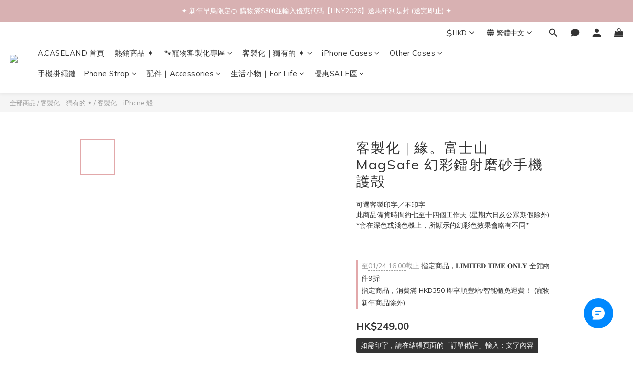

--- FILE ---
content_type: text/html; charset=utf-8
request_url: https://www.acaseland.com/products/custom-fate-ft-muji-magsafe-color-phone-case
body_size: 104398
content:
<!DOCTYPE html>
<html lang="zh-hant"><head>  <!-- prefetch dns -->
<meta http-equiv="x-dns-prefetch-control" content="on">
<link rel="dns-prefetch" href="https://cdn.shoplineapp.com">
<link rel="preconnect" href="https://cdn.shoplineapp.com" crossorigin>
<link rel="dns-prefetch" href="https://shoplineimg.com">
<link rel="preconnect" href="https://shoplineimg.com">
<link rel="dns-prefetch" href="https://shoplineimg.com">
<link rel="preconnect" href="https://shoplineimg.com" title="image-service-origin">

  <link rel="preload" href="https://cdn.shoplineapp.com/s/javascripts/currencies.js" as="script">




      <link rel="preload" as="image" href="https://shoplineimg.com/6052fe70393e870010e3f458/647ee77204762c000e4ad517/800x.webp?source_format=gif" media="(max-height: 950px)">

<!-- Wrap what we need here -->


<!-- SEO -->
  
    <title ng-non-bindable>客製化 | 緣。富士山 MagSafe 幻彩鐳射磨砂手機護殻</title>

  <meta name="description" content="可選客製印字／不印字
此商品備貨時間約七至十四個工作天 (星期六日及公眾期假除外)
*套在深色或淺色機上，所顯示的幻彩色效果會略有不同*">

    <meta name="keywords" content="A.CASELAND,手機殻,保護殻,鐳射手機殻,鐳射殻,客製化手機殻,IPHONECASE,IPHONE CASE,Magsafe手機殻">



<!-- Meta -->
  

    <meta property="og:title" content="客製化 | 緣。富士山 MagSafe 幻彩鐳射磨砂手機護殻">

  <meta property="og:type" content="product"/>

    <meta property="og:url" content="https://www.acaseland.com/products/custom-fate-ft-muji-magsafe-color-phone-case">
    <link rel="canonical" href="https://www.acaseland.com/products/custom-fate-ft-muji-magsafe-color-phone-case">

  <meta property="og:description" content="可選客製印字／不印字
此商品備貨時間約七至十四個工作天 (星期六日及公眾期假除外)
*套在深色或淺色機上，所顯示的幻彩色效果會略有不同*">

    <meta property="og:image" content="https://img.shoplineapp.com/media/image_clips/647ee77204762c000e4ad517/original.gif?1686038386">
    <meta name="thumbnail" content="https://img.shoplineapp.com/media/image_clips/647ee77204762c000e4ad517/original.gif?1686038386">

    <meta property="fb:app_id" content="301415811386210">



    <script type="application/ld+json">
    {"@context":"https://schema.org","@type":"WebSite","name":"A.caseland","url":"https://www.acaseland.com"}
    </script>


<!-- locale meta -->


  <meta name="viewport" content="width=device-width, initial-scale=1.0, viewport-fit=cover">
<meta name="mobile-web-app-capable" content="yes">
<meta name="format-detection" content="telephone=no" />
<meta name="google" value="notranslate">

<!-- Shop icon -->
  <link rel="shortcut icon" type="image/png" href="https://img.shoplineapp.com/media/image_clips/69259e66c8724b000c1e84eb/original.png?1764073060=&amp;owner_id=6052fe70393e870010e3f458">




<!--- Site Ownership Data -->
<!--- Site Ownership Data End-->

<!-- Styles -->


        <link rel="stylesheet" media="all" href="https://cdn.shoplineapp.com/assets/lib/bootstrap-3.4.1-4ccbe929d8684c8cc83f72911d02f011655dbd6b146a879612fadcdfa86fa7c7.css" onload="" />

        <link rel="stylesheet" media="print" href="https://cdn.shoplineapp.com/assets/theme_vendor-6eb73ce39fd4a86f966b1ab21edecb479a1d22cae142252ad701407277a4d3be.css" onload="this.media='all'" />


        <link rel="stylesheet" media="print" href="https://cdn.shoplineapp.com/assets/shop-2c8ce8b30f079a0263f27ffd5dfdfce0151366469f06a9a110fb7808a01448e0.css" onload="this.media=&quot;all&quot;" />

            <link rel="stylesheet" media="all" href="https://cdn.shoplineapp.com/assets/v2_themes/ultra_chic/page-product-detail-015b130e51f0ed36464eb1bc00f708ee54234f0f3dece7045cdd667a8c6dc8fb.css" onload="" />


    






  <link rel="stylesheet" media="all" href="https://cdn.shoplineapp.com/packs/css/intl_tel_input-0d9daf73.chunk.css" />








<script type="text/javascript">
  window.mainConfig = JSON.parse('{\"sessionId\":\"\",\"merchantId\":\"6052fe70393e870010e3f458\",\"appCoreHost\":\"shoplineapp.com\",\"assetHost\":\"https://cdn.shoplineapp.com/packs/\",\"apiBaseUrl\":\"http://shoplineapp.com\",\"eventTrackApi\":\"https://events.shoplytics.com/api\",\"frontCommonsApi\":\"https://front-commons.shoplineapp.com/api\",\"appendToUrl\":\"\",\"env\":\"production\",\"merchantData\":{\"_id\":\"6052fe70393e870010e3f458\",\"addon_limit_enabled\":false,\"base_country_code\":\"HK\",\"base_currency\":{\"id\":\"hkd\",\"iso_code\":\"HKD\",\"alternate_symbol\":\"HK$\",\"name\":\"Hong Kong Dollar\",\"symbol_first\":true,\"subunit_to_unit\":100},\"base_currency_code\":\"HKD\",\"beta_feature_keys\":[],\"brand_home_url\":\"https://www.acaseland.com\",\"checkout_setting\":{\"enable_membership_autocheck\":false,\"enable_subscription_autocheck\":false,\"enforce_user_login_on_checkout\":false,\"enabled_abandoned_cart_notification\":true,\"enable_sc_fast_checkout\":false,\"rounding_setting\":{\"enabled\":false,\"rounding_mode\":\"round_half_even\",\"smallest_denomination\":10},\"multi_checkout\":{\"enabled\":false}},\"current_plan_key\":\"basket\",\"current_theme_key\":\"ultra_chic\",\"delivery_option_count\":10,\"enabled_stock_reminder\":true,\"handle\":\"acaseland2103\",\"identifier\":\"\",\"instagram_access_token\":\"IGQVJXR2hCODR5bzB2NVowR2xvZAXJvUGV0LWFuWUF4YWx4MXF6cU9RczJiclNwVVNBVnR4c0oyLXFVNVlFeHhESjhuRXktRlRZAYkVhSmVGanZAhRWxFMnA2OXJMaVF3ZAUh6UE5NVFpn\",\"instagram_id\":\"17841427853871492\",\"invoice_activation\":\"inactive\",\"is_image_service_enabled\":true,\"mobile_logo_media_url\":\"https://img.shoplineapp.com/media/image_clips/69259e5aab8a8e000a11b1e9/original.png?1764073046=\\u0026owner_id=6052fe70393e870010e3f458\",\"name\":\"A.caseland\",\"order_setting\":{\"invoice_activation\":\"inactive\",\"short_message_activation\":\"inactive\",\"stock_reminder_activation\":\"true\",\"default_out_of_stock_reminder\":false,\"auto_cancel_expired_orders\":false,\"auto_revert_credit\":false,\"enabled_order_auth_expiry\":true,\"enforce_user_login_on_checkout\":true,\"enabled_abandoned_cart_notification\":true,\"enable_order_split_einvoice_reissue\":false,\"no_duplicate_uniform_invoice\":false,\"checkout_without_email\":false,\"hourly_auto_invoice\":false,\"enabled_location_id\":false,\"enabled_sf_hidden_product_name\":false,\"slp_auto_refund\":false,\"customer_return_order\":{\"enabled\":false,\"available_return_days\":\"7\"},\"customer_cancel_order\":{\"enabled\":false,\"auto_revert_credit\":false},\"custom_fields\":[{\"type\":\"textarea\",\"label\":\"❗下單前 請務必閱讀❗\\n\\u003cb\\u003e\\u003cfont color=#e60000\\u003e所有商品以預購為主，出貨時間約 7–14 個工作天。\\n若有現貨，將於確認訂單後直接出貨。\\n如需要較急想收到可到先聯絡我們查詢。\\u003c/font\\u003e\\n\\n🌟 客製化訂單建議加入會員，可隨時追蹤訂單及方便與我們通訊 🌟\\n\\u003cb\\u003e\\u003cfont color=#e60000\\u003e◎ 下單前請客人仔細核對訂單內容正確無誤（包括商品的顏色、款式、型號和郵寄資料等），一經提交後將不可更改訂單。\\u003c/font\\u003e\\n◎ 如是客製印字訂單，我們會以email傳送預覽效果圖通知。如預覽圖超過20小時未能收到客人回覆確認，訂單會有默認爲「已確認」並安排製作，無法再修改任何內容，敬請留意email。\\n◎ 請注意，效果圖用途只用作預覽印字效果，下單後同樣是無法更改商品的顏色、款式和型號等，一切以訂單爲準。\\n◎ 全店除了已標明是現貨的商品，其他皆是預購商品，備貨時間約七至十四個工作天 (下單後翌日起計，星期六日及公眾期假除外) ，請耐心等候。\\n** 出貨時或有任何訂單狀態通知，我們都會以email通知，請確保所提供的電郵可通訊 **\\u003c/b\\u003e\\n\\n若訂製客製化商品兩個或以上，請以以下方式在訂單備註輸入：\\n（1）紅色玫瑰花airpods1，may，字體1，c1\\n（2）企鵝鏡面手機殻ip14，hei\\n** 如訂單備註欄中所輸入的款式和型號等跟訂單內容不同，會以訂單爲準 **\",\"display_type\":\"text_field\",\"name_translations\":{\"zh-hant\":\"❗下單前 請務必閱讀❗\\n\\u003cb\\u003e\\u003cfont color=#E60000\\u003e所有商品以預購為主，出貨時間約 7–14 個工作天。\\n若有現貨，將於確認訂單後直接出貨。\\n如需要較急想收到可到先聯絡我們查詢。\\u003c/font\\u003e\\n\\n🌟 客製化訂單建議加入會員，可隨時追蹤訂單及方便與我們通訊 🌟\\n\\u003cb\\u003e\\u003cfont color=#E60000\\u003e◎ 下單前請客人仔細核對訂單內容正確無誤（包括商品的顏色、款式、型號和郵寄資料等），一經提交後將不可更改訂單。\\u003c/font\\u003e\\n◎ 如是客製印字訂單，我們會以Email傳送預覽效果圖通知。如預覽圖超過20小時未能收到客人回覆確認，訂單會有默認爲「已確認」並安排製作，無法再修改任何內容，敬請留意Email。\\n◎ 請注意，效果圖用途只用作預覽印字效果，下單後同樣是無法更改商品的顏色、款式和型號等，一切以訂單爲準。\\n◎ 全店除了已標明是現貨的商品，其他皆是預購商品，備貨時間約七至十四個工作天 (下單後翌日起計，星期六日及公眾期假除外) ，請耐心等候。\\n** 出貨時或有任何訂單狀態通知，我們都會以Email通知，請確保所提供的電郵可通訊 **\\u003c/b\\u003e\\n\\n若訂製客製化商品兩個或以上，請以以下方式在訂單備註輸入：\\n（1）紅色玫瑰花Airpods1，May，字體1，C1\\n（2）企鵝鏡面手機殻IP14，Hei\\n** 如訂單備註欄中所輸入的款式和型號等跟訂單內容不同，會以訂單爲準 **\"},\"hint_translations\":{\"en\":\"\",\"zh-hant\":\"\",\"zh-hk\":\"\",\"zh-cn\":\"\",\"zh-tw\":\"\",\"vi\":\"\",\"ms\":\"\",\"ja\":\"\",\"th\":\"\",\"id\":\"\",\"de\":\"\",\"fr\":\"\"}}],\"invoice\":{\"tax_id\":\"\"},\"facebook_messenging\":{\"status\":\"inactive\"},\"status_update_sms\":{\"status\":\"deactivated\"},\"private_info_handle\":{\"enabled\":false,\"custom_fields_enabled\":false}},\"payment_method_count\":9,\"product_setting\":{\"enabled_product_review\":true,\"variation_display\":\"swatches\",\"price_range_enabled\":true,\"enabled_pos_product_customized_price\":false,\"enabled_pos_product_price_tier\":false,\"show_max_discount_rate\":{\"enabled\":false,\"display_type\":\"percent\"}},\"promotion_setting\":{\"show_promotion_reminder\":true,\"multi_order_discount_strategy\":\"multi_order_and_tier_promotions\",\"order_promotions_ignore_exclude_product\":true,\"order_gift_threshold_mode\":\"after_price_discounts\",\"order_free_shipping_threshold_mode\":\"after_all_discounts\",\"category_item_gift_threshold_mode\":\"before_discounts\",\"category_item_free_shipping_threshold_mode\":\"before_discounts\"},\"rollout_keys\":[\"2FA_google_authenticator\",\"3_layer_category\",\"3_layer_navigation\",\"3_layer_variation\",\"711_CB_13countries\",\"711_CB_pickup_TH\",\"711_c2b_report_v2\",\"711_cross_delivery\",\"MC_manual_order\",\"MO_Apply_Coupon_Code\",\"StaffCanBeDeleted_V1\",\"UTM_export\",\"UTM_register\",\"abandoned_cart_notification\",\"add_system_fontstyle\",\"add_to_cart_revamp\",\"addon_products_limit_10\",\"addon_products_limit_unlimited\",\"addon_quantity\",\"address_format_batch2\",\"address_format_jp\",\"address_format_my\",\"address_format_us\",\"address_format_vn\",\"admin_app_extension\",\"admin_custom_domain\",\"admin_image_service\",\"admin_manual_order\",\"admin_realtime\",\"admin_vietnam_dong\",\"adminapp_order_form\",\"adminapp_wa_contacts_list\",\"ads_system_new_tab\",\"adyen_my_sc\",\"affiliate_by_product\",\"affiliate_dashboard\",\"alipay_hk_sc\",\"amazon_product_review\",\"android_pos_agent_clockin_n_out\",\"android_pos_purchase_order_partial_in_storage\",\"android_pos_save_send_receipt\",\"android_pos_v2_force_upgrade_version_1-50-0_date_2025-08-30\",\"app_categories_filtering\",\"app_multiplan\",\"app_subscription_prorated_billing\",\"apply_multi_order_discount\",\"apps_store\",\"apps_store_blog\",\"apps_store_fb_comment\",\"apps_store_wishlist\",\"appstore_free_trial\",\"archive_order_data\",\"archive_order_ui\",\"assign_products_to_category\",\"auth_flow_revamp\",\"auto_credit\",\"auto_credit_notify\",\"auto_credit_percentage\",\"auto_credit_recurring\",\"auto_reply_comment\",\"auto_save_sf_plus_address\",\"auto_suspend_admin\",\"basket_comparising_link_CNY\",\"basket_comparising_link_HKD\",\"basket_comparising_link_TWD\",\"basket_invoice_field\",\"basket_pricing_page_cny\",\"basket_pricing_page_hkd\",\"basket_pricing_page_myr\",\"basket_pricing_page_sgd\",\"basket_pricing_page_thb\",\"basket_pricing_page_twd\",\"basket_pricing_page_usd\",\"basket_pricing_page_vnd\",\"basket_subscription_coupon\",\"basket_subscription_email\",\"bianco_setting\",\"bidding_select_product\",\"bing_ads\",\"birthday_format_v2\",\"block_gtm_for_lighthouse\",\"blog\",\"blog_app\",\"blog_revamp_admin\",\"blog_revamp_admin_category\",\"blog_revamp_doublewrite\",\"blog_revamp_related_products\",\"blog_revamp_shop_category\",\"blog_revamp_singleread\",\"breadcrumb\",\"broadcast_advanced_filters\",\"broadcast_analytics\",\"broadcast_clone\",\"broadcast_email_html\",\"broadcast_facebook_template\",\"broadcast_line_template\",\"broadcast_unsubscribe_email\",\"bulk_action_customer\",\"bulk_action_product\",\"bulk_import_multi_lang\",\"bulk_payment_delivery_setting\",\"bulk_printing_labels_711C2C\",\"bulk_update_dynamic_fields\",\"bulk_update_job\",\"bulk_update_new_fields\",\"bulk_update_product_download_with_filter\",\"bulk_update_tag\",\"bundle_add_type\",\"bundle_group\",\"bundle_page\",\"bundle_pricing\",\"bundle_promotion_apply_enhancement\",\"bundle_stackable\",\"buy_at_amazon\",\"buy_button\",\"buy_now_button\",\"buyandget_promotion\",\"callback_service\",\"cancel_order_by_customer\",\"cancel_order_by_customer_v2\",\"cart_addon\",\"cart_addon_condition\",\"cart_addon_limit\",\"cart_use_product_service\",\"cart_uuid\",\"category_banner_multiple\",\"category_limit_unlimited\",\"category_sorting\",\"channel_amazon\",\"channel_fb\",\"channel_integration\",\"charge_shipping_fee_by_product_qty\",\"chat_widget\",\"chat_widget_livechat\",\"checkout_membercheckbox_toggle\",\"checkout_setting\",\"cn_pricing_page_2019\",\"combine_orders_app\",\"component_h1_tag\",\"connect_new_facebookpage\",\"consolidated_billing\",\"cookie_consent\",\"country_code\",\"coupon_center_back_to_cart\",\"coupon_notification\",\"coupon_v2\",\"create_staff_revamp\",\"credit_campaign\",\"credit_condition_5_tier_ec\",\"credit_point_triggerpoint\",\"crm_email_custom\",\"crm_notify_preview\",\"crm_sms_custom\",\"crm_sms_notify\",\"cross_shop_tracker\",\"custom_css\",\"custom_home_delivery_tw\",\"custom_notify\",\"custom_order_export\",\"customer_advanced_filter\",\"customer_coupon\",\"customer_custom_field_limit_5\",\"customer_data_secure\",\"customer_edit\",\"customer_export_v2\",\"customer_group\",\"customer_group_analysis\",\"customer_group_filter_p2\",\"customer_group_filter_p3\",\"customer_group_regenerate\",\"customer_group_sendcoupon\",\"customer_import_50000_failure_report\",\"customer_import_v2\",\"customer_import_v3\",\"customer_list\",\"customer_new_report\",\"customer_referral\",\"customer_referral_notify\",\"customer_search_match\",\"customer_tag\",\"dashboard_v2\",\"dashboard_v2_revamp\",\"date_picker_v2\",\"deep_link_support_linepay\",\"deep_link_support_payme\",\"deep_search\",\"default_theme_ultrachic\",\"delivery_time\",\"delivery_time_with_quantity\",\"design_submenu\",\"dev_center_app_store\",\"disable_footer_brand\",\"disable_old_upgrade_reminder\",\"domain_applicable\",\"doris_bien_setting\",\"dusk_setting\",\"dynamic_shipping_rate_refactor\",\"ec_order_unlimit\",\"ecpay_expirydate\",\"ecpay_payment_gateway\",\"einvoice_bulk_update\",\"einvoice_edit\",\"einvoice_newlogic\",\"email_credit_expire_notify\",\"email_custom\",\"email_member_forget_password_notify\",\"email_member_register_notify\",\"email_order_notify\",\"email_verification\",\"enable_body_script\",\"enable_calculate_api_promotion_apply\",\"enable_calculate_api_promotion_filter\",\"enable_cart_api\",\"enable_cart_service\",\"enable_corejs_splitting\",\"enable_lazysizes_image_tag\",\"enable_new_css_bundle\",\"enable_order_status_callback_revamp_for_promotion\",\"enable_order_status_callback_revamp_for_storefront\",\"enable_promotion_usage_record\",\"enable_shopjs_splitting\",\"enhanced_catalog_feed\",\"exclude_product\",\"exclude_product_v2\",\"execute_shipment_permission\",\"export_inventory_report_v2\",\"express_cart\",\"facebook_ads\",\"facebook_dia\",\"facebook_login\",\"facebook_messenger_subscription\",\"facebook_pixel_manager\",\"fb_comment_app\",\"fb_entrance_optimization\",\"fb_feed_unlimit\",\"fb_group\",\"fb_multi_category_feed\",\"fb_pixel_matching\",\"fb_pixel_v2\",\"fb_post_management\",\"fb_product_set\",\"fb_ssapi\",\"fb_sub_button\",\"fbe_oe\",\"fbe_shop\",\"fbe_v2\",\"fbe_v2_edit\",\"fbig_shop_disabled\",\"feature_alttag_phase1\",\"feature_alttag_phase2\",\"flash_price_campaign\",\"fm_order_receipt\",\"fmt_c2c_newlabel\",\"fmt_revision\",\"footer_builder\",\"footer_builder_new\",\"form_builder\",\"form_builder_access\",\"form_builder_user_management\",\"form_builder_v2_elements\",\"form_builder_v2_receiver\",\"form_builder_v2_report\",\"fps_rolling_key\",\"freeshipping_promotion_condition\",\"get_coupon\",\"get_promotions_by_cart\",\"gift_promotion_condition\",\"gift_shipping_promotion_discount_condition\",\"gifts_limit_10\",\"gifts_limit_unlimited\",\"gmv_revamp\",\"godaddy\",\"google_ads_api\",\"google_ads_manager\",\"google_analytics_4\",\"google_analytics_manager\",\"google_content_api\",\"google_dynamic_remarketing_tag\",\"google_enhanced_conversions\",\"google_preorder_feed\",\"google_product_category_3rdlayer\",\"google_recaptcha\",\"google_remarketing_manager\",\"google_signup_login\",\"google_tag_manager\",\"gp_tw_sc\",\"group_url_bind_post_live\",\"h2_tag_phase1\",\"hct_logistics_bills_report\",\"hidden_product\",\"hidden_product_p2\",\"hide_credit_point_record_balance\",\"hk_pricing_page_2019\",\"hkd_pricing_page_disabled_2020\",\"ig_browser_notify\",\"ig_live\",\"ig_login_entrance\",\"ig_new_api\",\"image_gallery\",\"image_gallery_p2\",\"image_host_by_region\",\"image_limit_100000\",\"image_limit_30000\",\"image_widget_mobile\",\"increase_variation_limit\",\"instagram_create_post\",\"instagram_post_sales\",\"instant_order_form\",\"integrated_label_711\",\"integrated_sfexpress\",\"integration_one\",\"inventory_change_reason\",\"inventory_search_v2\",\"job_api_products_export\",\"job_api_user_export\",\"job_product_import\",\"jquery_v3\",\"kingsman_v2_setting\",\"layout_engine_service_kingsman_blogs\",\"layout_engine_service_kingsman_member_center\",\"layout_engine_service_kingsman_pdp\",\"layout_engine_service_kingsman_plp\",\"layout_engine_service_kingsman_promotions\",\"line_ads_tag\",\"line_broadcast\",\"line_login\",\"line_login_mobile\",\"line_shopping_new_fields\",\"live_after_keyword\",\"live_announce_bids\",\"live_announce_buyer\",\"live_bidding\",\"live_bulk_checkoutlink\",\"live_bulk_edit\",\"live_checkout_notification\",\"live_checkout_notification_all\",\"live_checkout_notification_message\",\"live_comment_discount\",\"live_comment_robot\",\"live_create_product_v2\",\"live_crosspost\",\"live_dashboard_product\",\"live_event_discount\",\"live_exclusive_price\",\"live_fb_group\",\"live_fhd_video\",\"live_general_settings\",\"live_group_event\",\"live_host_panel\",\"live_ig_messenger_broadcast\",\"live_ig_product_recommend\",\"live_im_switch\",\"live_keyword_switch\",\"live_line_broadcast\",\"live_line_multidisplay\",\"live_luckydraw_enhancement\",\"live_messenger_broadcast\",\"live_order_block\",\"live_print_advanced\",\"live_product_recommend\",\"live_shopline_keyword\",\"live_stream_settings\",\"locale_revamp\",\"logistic_bill_v2_711_b2c\",\"logistic_bill_v2_711_c2c\",\"logo_favicon\",\"luckydraw_products\",\"luckydraw_qualification\",\"manual_activation\",\"manual_order\",\"manual_order_7-11\",\"manual_order_ec_to_sc\",\"manually_bind_post\",\"mc-history-instant\",\"mc_711crossborder\",\"mc_ad_tag\",\"mc_assign_message\",\"mc_auto_bind_member\",\"mc_autoreply_question\",\"mc_broadcast\",\"mc_bulk_read\",\"mc_chatbot_template\",\"mc_delete_message\",\"mc_edit_cart\",\"mc_history_instant\",\"mc_history_post\",\"mc_im\",\"mc_inbox_autoreply\",\"mc_instant_notifications\",\"mc_invoicetitle_optional\",\"mc_keyword_autotagging\",\"mc_line_broadcast\",\"mc_line_cart\",\"mc_logistics_hct\",\"mc_logistics_tcat\",\"mc_manage_blacklist\",\"mc_mark_todo\",\"mc_new_menu\",\"mc_phone_tag\",\"mc_reminder_unpaid\",\"mc_reply_pic\",\"mc_setting_message\",\"mc_setting_orderform\",\"mc_shop_message_refactor\",\"mc_sort_waitingtime\",\"mc_sort_waitingtime_new\",\"mc_tw_invoice\",\"media_gcp_upload\",\"member_center_profile_revamp\",\"member_import_notify\",\"member_info_reward\",\"member_info_reward_subscription\",\"member_password_setup_notify\",\"membership_tier_double_write\",\"memebr_center_point_credit_revamp\",\"menu_limit_100\",\"menu_limit_unlimited\",\"merchant_bills_banktransfer\",\"message_center_v3\",\"message_revamp\",\"mo_remove_discount\",\"mobile_and_email_signup\",\"mobile_signup_p2\",\"modularize_address_format\",\"molpay_credit_card\",\"multi_lang\",\"multicurrency\",\"my_pricing_page_2019\",\"myapp_reauth_alert\",\"myr_pricing_page_disabled_2020\",\"new_app_subscription\",\"new_layout_for_mobile_and_pc\",\"new_onboarding_flow\",\"new_return_management\",\"new_settings_apply_all_promotion\",\"new_signup_flow\",\"new_sinopac_3d\",\"notification_custom_sending_time\",\"npb_theme_philia\",\"npb_widget_font_size_color\",\"ob_revamp\",\"ob_sgstripe\",\"ob_twecpay\",\"oceanpay\",\"old_fbe_removal\",\"onboarding_basketplan\",\"onboarding_handle\",\"one_new_filter\",\"one_page_store_checkout\",\"one_page_store_clone\",\"one_page_store_product_set\",\"oneship_installable\",\"online_credit_redemption_toggle\",\"online_store_design\",\"online_store_design_setup_guide_basketplan\",\"order_add_to_cart\",\"order_archive_calculation_revamp_crm_amount\",\"order_archive_calculation_revamp_crm_member\",\"order_archive_product_testing\",\"order_archive_testing\",\"order_archive_testing_crm\",\"order_archive_testing_order_details\",\"order_archive_testing_return_order\",\"order_confirmation_slip_upload\",\"order_custom_field_limit_5\",\"order_custom_notify\",\"order_decoupling_product_revamp\",\"order_discount_stackable\",\"order_export_366day\",\"order_export_v2\",\"order_filter_shipped_date\",\"order_message_broadcast\",\"order_new_source\",\"order_promotion_split\",\"order_search_custom_field\",\"order_search_sku\",\"order_select_across_pages\",\"order_sms_notify\",\"order_split\",\"order_status_non_automation\",\"order_status_tag_color\",\"order_tag\",\"orderemail_new_logic\",\"other_custom_notify\",\"out_of_stock_order\",\"page_builder_revamp\",\"page_builder_revamp_theme_setting\",\"page_builder_revamp_theme_setting_initialized\",\"page_builder_section_cache_enabled\",\"page_builder_widget_accordion\",\"page_builder_widget_blog\",\"page_builder_widget_category\",\"page_builder_widget_collage\",\"page_builder_widget_countdown\",\"page_builder_widget_custom_liquid\",\"page_builder_widget_instagram\",\"page_builder_widget_product_text\",\"page_builder_widget_subscription\",\"page_builder_widget_video\",\"page_limit_unlimited\",\"page_view_cache\",\"pakpobox\",\"partial_free_shipping\",\"payme\",\"payment_condition\",\"payment_fee_config\",\"payment_image\",\"payment_octopus\",\"payment_slip_notify\",\"paypal_upgrade\",\"pdp_image_lightbox\",\"pdp_image_lightbox_icon\",\"pending_subscription\",\"philia_setting\",\"pickup_remember_store\",\"plp_label_wording\",\"plp_product_seourl\",\"plp_variation_selector\",\"pos_only_product_settings\",\"pos_retail_store_price\",\"pos_setup_guide_basketplan\",\"post_cancel_connect\",\"post_commerce_stack_comment\",\"post_fanpage_luckydraw\",\"post_fb_group\",\"post_general_setting\",\"post_lock_pd\",\"post_sales_dashboard\",\"postsale_auto_reply\",\"postsale_create_post\",\"postsale_ig_auto_reply\",\"postsales_connect_multiple_posts\",\"preset_publish\",\"product_available_time\",\"product_cost_permission\",\"product_feed_info\",\"product_feed_manager_availability\",\"product_feed_revamp\",\"product_index_v2\",\"product_info\",\"product_limit_1000\",\"product_limit_unlimited\",\"product_log_v2\",\"product_quantity_update\",\"product_recommendation_abtesting\",\"product_revamp_doublewrite\",\"product_revamp_singleread\",\"product_review_import\",\"product_review_import_installable\",\"product_review_plp\",\"product_review_reward\",\"product_search\",\"product_set_revamp\",\"product_set_v2_enhancement\",\"product_summary\",\"promotion_blacklist\",\"promotion_filter_by_date\",\"promotion_first_purchase\",\"promotion_first_purchase_channel\",\"promotion_hour\",\"promotion_limit_100\",\"promotion_minitem\",\"promotion_page\",\"promotion_page_reminder\",\"promotion_page_seo_button\",\"promotion_record_archive_test\",\"promotion_reminder\",\"promotion_revamp_phase1-1\",\"purchase_limit_campaign\",\"quick_answer\",\"recaptcha_reset_pw\",\"redirect_301_settings\",\"rejected_bill_reminder\",\"remove_fblike_sc\",\"repay_cookie\",\"replace_janus_interface\",\"replace_lms_old_oa_interface\",\"reports\",\"revert_credit\",\"revert_credit_p2\",\"revert_credit_status\",\"sales_dashboard\",\"sangria_setting\",\"sc_advanced_keyword\",\"sc_alipay_standard\",\"sc_atm\",\"sc_auto_bind_member\",\"sc_autodetect_address\",\"sc_autodetect_paymentslip\",\"sc_autoreply_icebreaker\",\"sc_clearcart\",\"sc_clearcart_all\",\"sc_comment_label\",\"sc_comment_list\",\"sc_conversations_statistics_sunset\",\"sc_download_adminapp\",\"sc_group_pm_commentid\",\"sc_group_webhook\",\"sc_intercom\",\"sc_list_search\",\"sc_mo_711emap\",\"sc_outstock_msg\",\"sc_overall_statistics_api_v3\",\"sc_pickup\",\"sc_product_set\",\"sc_product_variation\",\"sc_slp_subscription_promotion\",\"sc_standard\",\"sc_store_pickup\",\"sc_wa_message_report\",\"scheduled_home_page\",\"search_function_image_gallery\",\"security_center\",\"select_all_customer\",\"select_all_inventory\",\"send_coupon_notification\",\"session_expiration_period\",\"setup_guide_basketplan\",\"sfexpress_centre\",\"sfexpress_eflocker\",\"sfexpress_service\",\"sfexpress_store\",\"sg_onboarding_currency\",\"share_cart_link\",\"shop_builder_plp\",\"shop_category_filter\",\"shop_category_filter_bulk_action\",\"shop_product_search_rate_limit\",\"shop_related_recaptcha\",\"shop_template_advanced_setting\",\"shopline_captcha\",\"shopline_email_captcha\",\"shopline_product_reviews\",\"shoplytics_api_ordersales_v4\",\"shoplytics_api_psa_wide_table\",\"shoplytics_benchmark\",\"shoplytics_broadcast_api_v3\",\"shoplytics_channel_store_permission\",\"shoplytics_credit_analysis\",\"shoplytics_customer_refactor_api_v3\",\"shoplytics_date_picker_v2\",\"shoplytics_event_realtime_refactor_api_v3\",\"shoplytics_events_api_v3\",\"shoplytics_export_flex\",\"shoplytics_homepage_v2\",\"shoplytics_invoices_api_v3\",\"shoplytics_lite\",\"shoplytics_membership_tier_growth\",\"shoplytics_orders_api_v3\",\"shoplytics_ordersales_v3\",\"shoplytics_payments_api_v3\",\"shoplytics_pro\",\"shoplytics_product_revamp_api_v3\",\"shoplytics_promotions_api_v3\",\"shoplytics_psa_multi_stores_export\",\"shoplytics_psa_sub_categories\",\"shoplytics_rfim_enhancement_v3\",\"shoplytics_session_metrics\",\"shoplytics_staff_api_v3\",\"shoplytics_to_hd\",\"shopping_session_enabled\",\"signin_register_revamp\",\"skya_setting\",\"sl_logistics_bulk_action\",\"sl_logistics_fmt_freeze\",\"sl_logistics_modularize\",\"sl_payment_alipay\",\"sl_payment_cc\",\"sl_payment_standard_v2\",\"sl_payment_type_check\",\"sl_payments_apple_pay\",\"sl_payments_cc_promo\",\"sl_payments_my_cc\",\"sl_payments_my_fpx\",\"sl_payments_sg_cc\",\"sl_pos_admin_cancel_order\",\"sl_pos_admin_delete_order\",\"sl_pos_admin_inventory_transfer\",\"sl_pos_admin_order_archive_testing\",\"sl_pos_admin_purchase_order\",\"sl_pos_admin_register_shift\",\"sl_pos_admin_staff\",\"sl_pos_agent_by_channel\",\"sl_pos_agent_clockin_n_out\",\"sl_pos_agent_performance\",\"sl_pos_android_A4_printer\",\"sl_pos_android_check_cart_items_with_local_db\",\"sl_pos_android_order_reduction\",\"sl_pos_android_receipt_enhancement\",\"sl_pos_app_order_archive_testing\",\"sl_pos_app_transaction_filter_enhance\",\"sl_pos_bugfender_log_reduction\",\"sl_pos_bulk_import_update_enhancement\",\"sl_pos_check_duplicate_create_order\",\"sl_pos_claim_coupon\",\"sl_pos_convert_order_to_cart_by_snapshot\",\"sl_pos_customerID_duplicate_check\",\"sl_pos_customer_info_enhancement\",\"sl_pos_customized_price\",\"sl_pos_disable_touchid_unlock\",\"sl_pos_discount\",\"sl_pos_einvoice_refactor\",\"sl_pos_feature_permission\",\"sl_pos_force_upgrade_1-109-0\",\"sl_pos_force_upgrade_1-110-1\",\"sl_pos_free_gifts_promotion\",\"sl_pos_from_Swift_to_OC\",\"sl_pos_iOS_A4_printer\",\"sl_pos_iOS_app_transaction_filter_enhance\",\"sl_pos_iOS_cashier_revamp_cart\",\"sl_pos_iOS_cashier_revamp_product_list\",\"sl_pos_iPadOS_version_upgrade_remind_16_0_0\",\"sl_pos_initiate_couchbase\",\"sl_pos_inventory_count\",\"sl_pos_inventory_count_difference_reason\",\"sl_pos_inventory_count_for_selected_products\",\"sl_pos_inventory_feature_module\",\"sl_pos_inventory_transfer_app_can_create_note_date\",\"sl_pos_inventory_transfer_insert_enhancement\",\"sl_pos_inventory_transfer_request\",\"sl_pos_invoice_product_name_filter\",\"sl_pos_invoice_swiftUI_revamp\",\"sl_pos_invoice_toast_show\",\"sl_pos_ios_receipt_info_enhancement\",\"sl_pos_ios_small_label_enhancement\",\"sl_pos_ios_version_upgrade_remind\",\"sl_pos_itc\",\"sl_pos_logo_terms_and_condition\",\"sl_pos_new_report_customer_analysis\",\"sl_pos_new_report_daily_payment_methods\",\"sl_pos_new_report_overview\",\"sl_pos_new_report_product_preorder\",\"sl_pos_new_report_transaction_detail\",\"sl_pos_no_minimum_age\",\"sl_pos_order_refactor_admin\",\"sl_pos_order_upload_using_pos_service\",\"sl_pos_partial_return\",\"sl_pos_password_setting_refactor\",\"sl_pos_payment\",\"sl_pos_payment_method_picture\",\"sl_pos_payment_method_prioritized_and_hidden\",\"sl_pos_payoff_preorder\",\"sl_pos_product_add_to_cart_refactor\",\"sl_pos_product_variation_ui\",\"sl_pos_promotion\",\"sl_pos_purchase_order_onlinestore\",\"sl_pos_purchase_order_partial_in_storage\",\"sl_pos_receipt_information\",\"sl_pos_receipt_preorder_return_enhancement\",\"sl_pos_receipt_swiftUI_revamp\",\"sl_pos_register_shift\",\"sl_pos_report_shoplytics_psi\",\"sl_pos_revert_credit\",\"sl_pos_save_send_receipt\",\"sl_pos_show_coupon\",\"sl_pos_stock_refactor\",\"sl_pos_supplier_refactor\",\"sl_pos_toast_revamp\",\"sl_pos_transaction_conflict\",\"sl_pos_transaction_view_admin\",\"sl_pos_transfer_onlinestore\",\"sl_pos_user_permission\",\"sl_pos_variation_setting_refactor\",\"sl_purchase_order_search_create_enhancement\",\"slp_bank_promotion\",\"slp_product_subscription\",\"slp_remember_credit_card\",\"slp_swap\",\"slp_swap_merchant\",\"smart_omo_appstore\",\"smart_product_recommendation\",\"smart_product_recommendation_plus\",\"smart_product_recommendation_regular\",\"smart_recommended_related_products\",\"sms_custom\",\"sms_with_shop_name\",\"social_channel_revamp\",\"social_channel_user\",\"social_name_in_order\",\"sso_lang_th\",\"sso_lang_vi\",\"staff_elasticsearch\",\"staff_limit_5\",\"staff_service_migration\",\"static_resource_host_by_region\",\"stop_slp_approvedemail\",\"storefront_app_extension\",\"storefront_return\",\"stripe_3d_secure\",\"stripe_3ds_cny\",\"stripe_3ds_hkd\",\"stripe_3ds_myr\",\"stripe_3ds_sgd\",\"stripe_3ds_thb\",\"stripe_3ds_usd\",\"stripe_3ds_vnd\",\"stripe_google_pay\",\"stripe_payment_intents\",\"stripe_radar\",\"stripe_subscription_my_account\",\"structured_data\",\"sub_sgstripe\",\"subscription_config_edit\",\"subscription_config_edit_delivery_payment\",\"subscription_currency\",\"tappay_3D_secure\",\"tappay_sdk_v2_3_2\",\"tappay_sdk_v3\",\"tax_inclusive_setting\",\"taxes_settings\",\"tcat_711pickup_sl_logisitics\",\"tcat_logistics_bills_report\",\"tcat_newlabel\",\"th_pricing_page_2020\",\"thb_pricing_page_disabled_2020\",\"theme_bianco\",\"theme_doris_bien\",\"theme_kingsman_v2\",\"theme_level_3\",\"theme_sangria\",\"theme_ultrachic\",\"tnc-checkbox\",\"toggle_mobile_category\",\"tw_app_shopback_cashback\",\"tw_fm_sms\",\"tw_pricing_page_2019\",\"tw_stripe_subscription\",\"twd_pricing_page_disabled_2020\",\"uc_integration\",\"uc_v2_endpoints\",\"ultra_setting\",\"unified_admin\",\"use_ngram_for_order_search\",\"user_center_social_channel\",\"user_credits\",\"validate_password_complexity\",\"variant_image_selector\",\"variant_saleprice_cost_weight\",\"variation_label_swatches\",\"varm_setting\",\"vn_pricing_page_2020\",\"vnd_pricing_page_disabled_2020\",\"whatsapp_extension\",\"whatsapp_order_form\",\"whatsapp_orderstatus_toggle\",\"yahoo_dot\",\"youtube_live_shopping\",\"zotabox\",\"zotabox_installable\"],\"shop_default_home_url\":\"https://acaseland2103.shoplineapp.com\",\"shop_status\":\"open\",\"show_sold_out\":true,\"sl_payment_merchant_id\":\"1870918029144111104\",\"supported_languages\":[\"en\",\"zh-hant\"],\"tags\":[\"retail\"],\"time_zone\":\"Asia/Hong_Kong\",\"updated_at\":\"2026-01-23T19:36:26.338Z\",\"user_setting\":{\"_id\":\"6052fe7027cbd00032e1c2b7\",\"created_at\":\"2021-03-18T07:17:04.827Z\",\"data\":{\"general_fields\":[{\"type\":\"gender\",\"options\":{\"order\":{\"include\":\"false\",\"required\":\"false\"},\"signup\":{\"include\":\"false\",\"required\":\"false\"},\"profile\":{\"include\":\"false\",\"required\":\"false\"}}},{\"type\":\"birthday\",\"options\":{\"order\":{\"include\":\"false\",\"required\":\"false\"},\"signup\":{\"include\":\"true\",\"required\":\"true\"},\"profile\":{\"include\":\"false\",\"required\":\"false\"}}}],\"minimum_age_limit\":\"13\",\"custom_fields\":[],\"signup_method\":\"email\",\"sms_verification\":{\"status\":\"false\",\"supported_countries\":[\"*\"]},\"facebook_login\":{\"status\":\"active\",\"app_id\":\"301415811386210\"},\"google_login\":{\"status\":\"inactive\",\"client_id\":\"\",\"client_secret\":\"\"},\"enable_facebook_comment\":\"\",\"facebook_comment\":\"\",\"line_login\":\"\",\"recaptcha_signup\":{\"status\":\"false\",\"site_key\":\"\"},\"email_verification\":{\"status\":\"true\"},\"login_with_verification\":{\"status\":\"false\"},\"upgrade_reminder\":\"\",\"enable_member_point\":false,\"enable_user_credit\":true,\"birthday_format\":\"YYYY/MM/DD\",\"send_birthday_credit_period\":\"daily\",\"member_info_reward\":{\"enabled\":false,\"reward_on\":[],\"subscription_reward_on\":[],\"coupons\":{\"enabled\":false,\"promotion_ids\":[]}},\"login_lambda_callback_function_name\":null,\"enable_age_policy\":false,\"force_complete_info\":false,\"membership_promo_banner\":null},\"item_type\":\"\",\"key\":\"users\",\"name\":null,\"owner_id\":\"6052fe70393e870010e3f458\",\"owner_type\":\"Merchant\",\"publish_status\":\"published\",\"status\":\"active\",\"updated_at\":\"2025-12-29T10:15:27.230Z\",\"value\":null}},\"localeData\":{\"loadedLanguage\":{\"name\":\"繁體中文\",\"code\":\"zh-hant\"},\"supportedLocales\":[{\"name\":\"English\",\"code\":\"en\"},{\"name\":\"繁體中文\",\"code\":\"zh-hant\"}]},\"currentUser\":null,\"themeSettings\":{\"mobile_categories_removed\":true,\"categories_collapsed\":true,\"mobile_categories_collapsed\":true,\"image_fill\":true,\"hide_language_selector\":false,\"is_multicurrency_enabled\":true,\"show_promotions_on_product\":true,\"enabled_quick_cart\":true,\"plp_wishlist\":false,\"buy_now_background\":\"e9b4b8\",\"buy_now_button\":{\"enabled\":true,\"color\":\"844B49\"},\"opens_in_new_tab\":false,\"category_page\":\"24\",\"goto_top\":true,\"enabled_sort_by_sold\":false,\"variation_image_selector_enabled\":false,\"variation_image_selector_variation\":\"2\",\"plp_variation_selector\":{\"enabled\":false,\"show_variation\":\"2\"},\"hide_share_buttons\":true,\"enable_gdpr_cookies_banner\":false,\"messages_enabled\":true,\"hide_languages\":\"\",\"product_custom_label_style\":\"rounded-rectangle\",\"page_background\":\"FFFFFF\",\"page_text\":\"333333\",\"page_text_link\":\"3493fb\",\"announcement_background\":\"d8b1b2\",\"announcement_text\":\"ffffff\",\"header_background\":\"FFFFFF\",\"header_text\":\"333333\",\"header_icon\":\"333333\",\"primary_background\":\"e2a8aa\",\"primary_text\":\"FFFFFF\",\"buy_now_text\":\"FFFFFF\",\"product_promotion_label_background\":\"d8b1b2\",\"product_promotion_label_text\":\"FFFFFF\",\"footer_background\":\"FFFFFF\",\"footer_text\":\"333333\",\"footer_icon\":\"333333\",\"copyright_background\":\"F7F7F7\",\"copyright_text\":\"999999\",\"anti_fraud_background\":\"F7F7F7\",\"anti_fraud_text\":\"999999\",\"font_title\":\"Mulish\",\"font_size_title\":\"1\",\"font_paragraph\":\"Mulish\",\"font_size_paragraph\":\"1\",\"variation_image_style\":\"square\",\"variation_image_size\":\"lg\",\"product_name_align\":\"center\",\"show_products_total\":false,\"updated_with_new_page_builder\":true},\"isMultiCurrencyEnabled\":true,\"features\":{\"plans\":{\"free\":{\"member_price\":false,\"cart_addon\":false,\"google_analytics_ecommerce\":false,\"membership\":false,\"shopline_logo\":true,\"user_credit\":{\"manaul\":false,\"auto\":false},\"variant_image_selector\":false},\"standard\":{\"member_price\":false,\"cart_addon\":false,\"google_analytics_ecommerce\":false,\"membership\":false,\"shopline_logo\":true,\"user_credit\":{\"manaul\":false,\"auto\":false},\"variant_image_selector\":false},\"starter\":{\"member_price\":false,\"cart_addon\":false,\"google_analytics_ecommerce\":false,\"membership\":false,\"shopline_logo\":true,\"user_credit\":{\"manaul\":false,\"auto\":false},\"variant_image_selector\":false},\"pro\":{\"member_price\":false,\"cart_addon\":false,\"google_analytics_ecommerce\":false,\"membership\":false,\"shopline_logo\":false,\"user_credit\":{\"manaul\":false,\"auto\":false},\"variant_image_selector\":false},\"business\":{\"member_price\":false,\"cart_addon\":false,\"google_analytics_ecommerce\":true,\"membership\":true,\"shopline_logo\":false,\"user_credit\":{\"manaul\":false,\"auto\":false},\"facebook_comments_plugin\":true,\"variant_image_selector\":false},\"basic\":{\"member_price\":false,\"cart_addon\":false,\"google_analytics_ecommerce\":false,\"membership\":false,\"shopline_logo\":false,\"user_credit\":{\"manaul\":false,\"auto\":false},\"variant_image_selector\":false},\"basic2018\":{\"member_price\":false,\"cart_addon\":false,\"google_analytics_ecommerce\":false,\"membership\":false,\"shopline_logo\":true,\"user_credit\":{\"manaul\":false,\"auto\":false},\"variant_image_selector\":false},\"sc\":{\"member_price\":false,\"cart_addon\":false,\"google_analytics_ecommerce\":true,\"membership\":false,\"shopline_logo\":true,\"user_credit\":{\"manaul\":false,\"auto\":false},\"facebook_comments_plugin\":true,\"facebook_chat_plugin\":true,\"variant_image_selector\":false},\"advanced\":{\"member_price\":false,\"cart_addon\":false,\"google_analytics_ecommerce\":true,\"membership\":false,\"shopline_logo\":false,\"user_credit\":{\"manaul\":false,\"auto\":false},\"facebook_comments_plugin\":true,\"facebook_chat_plugin\":true,\"variant_image_selector\":false},\"premium\":{\"member_price\":true,\"cart_addon\":true,\"google_analytics_ecommerce\":true,\"membership\":true,\"shopline_logo\":false,\"user_credit\":{\"manaul\":true,\"auto\":true},\"google_dynamic_remarketing\":true,\"facebook_comments_plugin\":true,\"facebook_chat_plugin\":true,\"wish_list\":true,\"facebook_messenger_subscription\":true,\"product_feed\":true,\"express_checkout\":true,\"variant_image_selector\":true},\"enterprise\":{\"member_price\":true,\"cart_addon\":true,\"google_analytics_ecommerce\":true,\"membership\":true,\"shopline_logo\":false,\"user_credit\":{\"manaul\":true,\"auto\":true},\"google_dynamic_remarketing\":true,\"facebook_comments_plugin\":true,\"facebook_chat_plugin\":true,\"wish_list\":true,\"facebook_messenger_subscription\":true,\"product_feed\":true,\"express_checkout\":true,\"variant_image_selector\":true},\"crossborder\":{\"member_price\":true,\"cart_addon\":true,\"google_analytics_ecommerce\":true,\"membership\":true,\"shopline_logo\":false,\"user_credit\":{\"manaul\":true,\"auto\":true},\"google_dynamic_remarketing\":true,\"facebook_comments_plugin\":true,\"facebook_chat_plugin\":true,\"wish_list\":true,\"facebook_messenger_subscription\":true,\"product_feed\":true,\"express_checkout\":true,\"variant_image_selector\":true},\"o2o\":{\"member_price\":true,\"cart_addon\":true,\"google_analytics_ecommerce\":true,\"membership\":true,\"shopline_logo\":false,\"user_credit\":{\"manaul\":true,\"auto\":true},\"google_dynamic_remarketing\":true,\"facebook_comments_plugin\":true,\"facebook_chat_plugin\":true,\"wish_list\":true,\"facebook_messenger_subscription\":true,\"product_feed\":true,\"express_checkout\":true,\"subscription_product\":true,\"variant_image_selector\":true}}},\"requestCountry\":\"US\",\"trackerEventData\":{\"Product ID\":\"647ee5fb5da89d001dfed195\"},\"isRecaptchaEnabled\":false,\"isRecaptchaEnterprise\":true,\"recaptchaEnterpriseSiteKey\":\"6LeMcv0hAAAAADjAJkgZLpvEiuc6migO0KyLEadr\",\"recaptchaEnterpriseCheckboxSiteKey\":\"6LfQVEEoAAAAAAzllcvUxDYhfywH7-aY52nsJ2cK\",\"recaptchaSiteKey\":\"6LeMcv0hAAAAADjAJkgZLpvEiuc6migO0KyLEadr\",\"currencyData\":{\"supportedCurrencies\":[{\"name\":\"$ HKD\",\"symbol\":\"$\",\"iso_code\":\"hkd\"},{\"name\":\"P MOP\",\"symbol\":\"P\",\"iso_code\":\"mop\"},{\"name\":\"¥ CNY\",\"symbol\":\"¥\",\"iso_code\":\"cny\"},{\"name\":\"$ TWD\",\"symbol\":\"$\",\"iso_code\":\"twd\"},{\"name\":\"$ USD\",\"symbol\":\"$\",\"iso_code\":\"usd\"},{\"name\":\"$ SGD\",\"symbol\":\"$\",\"iso_code\":\"sgd\"},{\"name\":\"€ EUR\",\"symbol\":\"€\",\"iso_code\":\"eur\"},{\"name\":\"$ AUD\",\"symbol\":\"$\",\"iso_code\":\"aud\"},{\"name\":\"£ GBP\",\"symbol\":\"£\",\"iso_code\":\"gbp\"},{\"name\":\"₱ PHP\",\"symbol\":\"₱\",\"iso_code\":\"php\"},{\"name\":\"RM MYR\",\"symbol\":\"RM\",\"iso_code\":\"myr\"},{\"name\":\"฿ THB\",\"symbol\":\"฿\",\"iso_code\":\"thb\"},{\"name\":\"د.إ AED\",\"symbol\":\"د.إ\",\"iso_code\":\"aed\"},{\"name\":\"¥ JPY\",\"symbol\":\"¥\",\"iso_code\":\"jpy\"},{\"name\":\"$ BND\",\"symbol\":\"$\",\"iso_code\":\"bnd\"},{\"name\":\"₩ KRW\",\"symbol\":\"₩\",\"iso_code\":\"krw\"},{\"name\":\"Rp IDR\",\"symbol\":\"Rp\",\"iso_code\":\"idr\"},{\"name\":\"₫ VND\",\"symbol\":\"₫\",\"iso_code\":\"vnd\"},{\"name\":\"$ CAD\",\"symbol\":\"$\",\"iso_code\":\"cad\"}],\"requestCountryCurrencyCode\":\"HKD\"},\"previousUrl\":\"\",\"checkoutLandingPath\":\"/cart\",\"webpSupported\":true,\"pageType\":\"products-show\",\"paypalCnClientId\":\"AYVtr8kMzEyRCw725vQM_-hheFyo1FuWeaup4KPSvU1gg44L-NG5e2PNcwGnMo2MLCzGRg4eVHJhuqBP\",\"efoxPayVersion\":\"1.0.60\",\"universalPaymentSDKUrl\":\"https://cdn.myshopline.com\",\"shoplinePaymentCashierSDKUrl\":\"https://cdn.myshopline.com/pay/paymentElement/1.7.1/index.js\",\"shoplinePaymentV2Env\":\"prod\",\"shoplinePaymentGatewayEnv\":\"prod\",\"currentPath\":\"/products/custom-fate-ft-muji-magsafe-color-phone-case\",\"isExceedCartLimitation\":null,\"familyMartEnv\":\"prod\",\"familyMartConfig\":{\"cvsname\":\"familymart.shoplineapp.com\"},\"familyMartFrozenConfig\":{\"cvsname\":\"familymartfreeze.shoplineapp.com\",\"cvslink\":\"https://familymartfreeze.shoplineapp.com/familymart_freeze_callback\",\"emap\":\"https://ecmfme.map.com.tw/ReceiveOrderInfo.aspx\"},\"pageIdentifier\":\"product_detail\",\"staticResourceHost\":\"https://static.shoplineapp.com/\",\"facebookAppId\":\"467428936681900\",\"facebookSdkVersion\":\"v2.7\",\"criteoAccountId\":null,\"criteoEmail\":null,\"shoplineCaptchaEnv\":\"prod\",\"shoplineCaptchaPublicKey\":\"MIGfMA0GCSqGSIb3DQEBAQUAA4GNADCBiQKBgQCUXpOVJR72RcVR8To9lTILfKJnfTp+f69D2azJDN5U9FqcZhdYfrBegVRKxuhkwdn1uu6Er9PWV4Tp8tRuHYnlU+U72NRpb0S3fmToXL3KMKw/4qu2B3EWtxeh/6GPh3leTvMteZpGRntMVmJCJdS8PY1CG0w6QzZZ5raGKXQc2QIDAQAB\",\"defaultBlockedSmsCountries\":\"PS,MG,KE,AO,KG,UG,AZ,ZW,TJ,NG,GT,DZ,BD,BY,AF,LK,MA,EH,MM,EG,LV,OM,LT,UA,RU,KZ,KH,LY,ML,MW,IR,EE\"}');
</script>

  <script
    src="https://browser.sentry-cdn.com/6.8.0/bundle.tracing.min.js"
    integrity="sha384-PEpz3oi70IBfja8491RPjqj38s8lBU9qHRh+tBurFb6XNetbdvlRXlshYnKzMB0U"
    crossorigin="anonymous"
    defer
  ></script>
  <script
    src="https://browser.sentry-cdn.com/6.8.0/captureconsole.min.js"
    integrity="sha384-FJ5n80A08NroQF9DJzikUUhiCaQT2rTIYeJyHytczDDbIiejfcCzBR5lQK4AnmVt"
    crossorigin="anonymous"
    defer
  ></script>

<script>
  function sriOnError (event) {
    if (window.Sentry) window.Sentry.captureException(event);

    var script = document.createElement('script');
    var srcDomain = new URL(this.src).origin;
    script.src = this.src.replace(srcDomain, '');
    if (this.defer) script.setAttribute("defer", "defer");
    document.getElementsByTagName('head')[0].insertBefore(script, null);
  }
</script>

<script>window.lazySizesConfig={},Object.assign(window.lazySizesConfig,{lazyClass:"sl-lazy",loadingClass:"sl-lazyloading",loadedClass:"sl-lazyloaded",preloadClass:"sl-lazypreload",errorClass:"sl-lazyerror",iframeLoadMode:"1",loadHidden:!1});</script>
<script>!function(e,t){var a=t(e,e.document,Date);e.lazySizes=a,"object"==typeof module&&module.exports&&(module.exports=a)}("undefined"!=typeof window?window:{},function(e,t,a){"use strict";var n,i;if(function(){var t,a={lazyClass:"lazyload",loadedClass:"lazyloaded",loadingClass:"lazyloading",preloadClass:"lazypreload",errorClass:"lazyerror",autosizesClass:"lazyautosizes",fastLoadedClass:"ls-is-cached",iframeLoadMode:0,srcAttr:"data-src",srcsetAttr:"data-srcset",sizesAttr:"data-sizes",minSize:40,customMedia:{},init:!0,expFactor:1.5,hFac:.8,loadMode:2,loadHidden:!0,ricTimeout:0,throttleDelay:125};for(t in i=e.lazySizesConfig||e.lazysizesConfig||{},a)t in i||(i[t]=a[t])}(),!t||!t.getElementsByClassName)return{init:function(){},cfg:i,noSupport:!0};var s,o,r,l,c,d,u,f,m,y,h,z,g,v,p,C,b,A,E,_,w,M,N,x,L,W,S,B,T,F,R,D,k,H,O,P,$,q,I,U,j,G,J,K,Q,V=t.documentElement,X=e.HTMLPictureElement,Y="addEventListener",Z="getAttribute",ee=e[Y].bind(e),te=e.setTimeout,ae=e.requestAnimationFrame||te,ne=e.requestIdleCallback,ie=/^picture$/i,se=["load","error","lazyincluded","_lazyloaded"],oe={},re=Array.prototype.forEach,le=function(e,t){return oe[t]||(oe[t]=new RegExp("(\\s|^)"+t+"(\\s|$)")),oe[t].test(e[Z]("class")||"")&&oe[t]},ce=function(e,t){le(e,t)||e.setAttribute("class",(e[Z]("class")||"").trim()+" "+t)},de=function(e,t){var a;(a=le(e,t))&&e.setAttribute("class",(e[Z]("class")||"").replace(a," "))},ue=function(e,t,a){var n=a?Y:"removeEventListener";a&&ue(e,t),se.forEach(function(a){e[n](a,t)})},fe=function(e,a,i,s,o){var r=t.createEvent("Event");return i||(i={}),i.instance=n,r.initEvent(a,!s,!o),r.detail=i,e.dispatchEvent(r),r},me=function(t,a){var n;!X&&(n=e.picturefill||i.pf)?(a&&a.src&&!t[Z]("srcset")&&t.setAttribute("srcset",a.src),n({reevaluate:!0,elements:[t]})):a&&a.src&&(t.src=a.src)},ye=function(e,t){return(getComputedStyle(e,null)||{})[t]},he=function(e,t,a){for(a=a||e.offsetWidth;a<i.minSize&&t&&!e._lazysizesWidth;)a=t.offsetWidth,t=t.parentNode;return a},ze=(l=[],c=r=[],d=function(){var e=c;for(c=r.length?l:r,s=!0,o=!1;e.length;)e.shift()();s=!1},u=function(e,a){s&&!a?e.apply(this,arguments):(c.push(e),o||(o=!0,(t.hidden?te:ae)(d)))},u._lsFlush=d,u),ge=function(e,t){return t?function(){ze(e)}:function(){var t=this,a=arguments;ze(function(){e.apply(t,a)})}},ve=function(e){var t,n=0,s=i.throttleDelay,o=i.ricTimeout,r=function(){t=!1,n=a.now(),e()},l=ne&&o>49?function(){ne(r,{timeout:o}),o!==i.ricTimeout&&(o=i.ricTimeout)}:ge(function(){te(r)},!0);return function(e){var i;(e=!0===e)&&(o=33),t||(t=!0,(i=s-(a.now()-n))<0&&(i=0),e||i<9?l():te(l,i))}},pe=function(e){var t,n,i=99,s=function(){t=null,e()},o=function(){var e=a.now()-n;e<i?te(o,i-e):(ne||s)(s)};return function(){n=a.now(),t||(t=te(o,i))}},Ce=(_=/^img$/i,w=/^iframe$/i,M="onscroll"in e&&!/(gle|ing)bot/.test(navigator.userAgent),N=0,x=0,L=0,W=-1,S=function(e){L--,(!e||L<0||!e.target)&&(L=0)},B=function(e){return null==E&&(E="hidden"==ye(t.body,"visibility")),E||!("hidden"==ye(e.parentNode,"visibility")&&"hidden"==ye(e,"visibility"))},T=function(e,a){var n,i=e,s=B(e);for(p-=a,A+=a,C-=a,b+=a;s&&(i=i.offsetParent)&&i!=t.body&&i!=V;)(s=(ye(i,"opacity")||1)>0)&&"visible"!=ye(i,"overflow")&&(n=i.getBoundingClientRect(),s=b>n.left&&C<n.right&&A>n.top-1&&p<n.bottom+1);return s},R=ve(F=function(){var e,a,s,o,r,l,c,d,u,y,z,_,w=n.elements;if(n.extraElements&&n.extraElements.length>0&&(w=Array.from(w).concat(n.extraElements)),(h=i.loadMode)&&L<8&&(e=w.length)){for(a=0,W++;a<e;a++)if(w[a]&&!w[a]._lazyRace)if(!M||n.prematureUnveil&&n.prematureUnveil(w[a]))q(w[a]);else if((d=w[a][Z]("data-expand"))&&(l=1*d)||(l=x),y||(y=!i.expand||i.expand<1?V.clientHeight>500&&V.clientWidth>500?500:370:i.expand,n._defEx=y,z=y*i.expFactor,_=i.hFac,E=null,x<z&&L<1&&W>2&&h>2&&!t.hidden?(x=z,W=0):x=h>1&&W>1&&L<6?y:N),u!==l&&(g=innerWidth+l*_,v=innerHeight+l,c=-1*l,u=l),s=w[a].getBoundingClientRect(),(A=s.bottom)>=c&&(p=s.top)<=v&&(b=s.right)>=c*_&&(C=s.left)<=g&&(A||b||C||p)&&(i.loadHidden||B(w[a]))&&(m&&L<3&&!d&&(h<3||W<4)||T(w[a],l))){if(q(w[a]),r=!0,L>9)break}else!r&&m&&!o&&L<4&&W<4&&h>2&&(f[0]||i.preloadAfterLoad)&&(f[0]||!d&&(A||b||C||p||"auto"!=w[a][Z](i.sizesAttr)))&&(o=f[0]||w[a]);o&&!r&&q(o)}}),k=ge(D=function(e){var t=e.target;t._lazyCache?delete t._lazyCache:(S(e),ce(t,i.loadedClass),de(t,i.loadingClass),ue(t,H),fe(t,"lazyloaded"))}),H=function(e){k({target:e.target})},O=function(e,t){var a=e.getAttribute("data-load-mode")||i.iframeLoadMode;0==a?e.contentWindow.location.replace(t):1==a&&(e.src=t)},P=function(e){var t,a=e[Z](i.srcsetAttr);(t=i.customMedia[e[Z]("data-media")||e[Z]("media")])&&e.setAttribute("media",t),a&&e.setAttribute("srcset",a)},$=ge(function(e,t,a,n,s){var o,r,l,c,d,u;(d=fe(e,"lazybeforeunveil",t)).defaultPrevented||(n&&(a?ce(e,i.autosizesClass):e.setAttribute("sizes",n)),r=e[Z](i.srcsetAttr),o=e[Z](i.srcAttr),s&&(c=(l=e.parentNode)&&ie.test(l.nodeName||"")),u=t.firesLoad||"src"in e&&(r||o||c),d={target:e},ce(e,i.loadingClass),u&&(clearTimeout(y),y=te(S,2500),ue(e,H,!0)),c&&re.call(l.getElementsByTagName("source"),P),r?e.setAttribute("srcset",r):o&&!c&&(w.test(e.nodeName)?O(e,o):e.src=o),s&&(r||c)&&me(e,{src:o})),e._lazyRace&&delete e._lazyRace,de(e,i.lazyClass),ze(function(){var t=e.complete&&e.naturalWidth>1;u&&!t||(t&&ce(e,i.fastLoadedClass),D(d),e._lazyCache=!0,te(function(){"_lazyCache"in e&&delete e._lazyCache},9)),"lazy"==e.loading&&L--},!0)}),q=function(e){if(!e._lazyRace){var t,a=_.test(e.nodeName),n=a&&(e[Z](i.sizesAttr)||e[Z]("sizes")),s="auto"==n;(!s&&m||!a||!e[Z]("src")&&!e.srcset||e.complete||le(e,i.errorClass)||!le(e,i.lazyClass))&&(t=fe(e,"lazyunveilread").detail,s&&be.updateElem(e,!0,e.offsetWidth),e._lazyRace=!0,L++,$(e,t,s,n,a))}},I=pe(function(){i.loadMode=3,R()}),j=function(){m||(a.now()-z<999?te(j,999):(m=!0,i.loadMode=3,R(),ee("scroll",U,!0)))},{_:function(){z=a.now(),n.elements=t.getElementsByClassName(i.lazyClass),f=t.getElementsByClassName(i.lazyClass+" "+i.preloadClass),ee("scroll",R,!0),ee("resize",R,!0),ee("pageshow",function(e){if(e.persisted){var a=t.querySelectorAll("."+i.loadingClass);a.length&&a.forEach&&ae(function(){a.forEach(function(e){e.complete&&q(e)})})}}),e.MutationObserver?new MutationObserver(R).observe(V,{childList:!0,subtree:!0,attributes:!0}):(V[Y]("DOMNodeInserted",R,!0),V[Y]("DOMAttrModified",R,!0),setInterval(R,999)),ee("hashchange",R,!0),["focus","mouseover","click","load","transitionend","animationend"].forEach(function(e){t[Y](e,R,!0)}),/d$|^c/.test(t.readyState)?j():(ee("load",j),t[Y]("DOMContentLoaded",R),te(j,2e4)),n.elements.length?(F(),ze._lsFlush()):R()},checkElems:R,unveil:q,_aLSL:U=function(){3==i.loadMode&&(i.loadMode=2),I()}}),be=(J=ge(function(e,t,a,n){var i,s,o;if(e._lazysizesWidth=n,n+="px",e.setAttribute("sizes",n),ie.test(t.nodeName||""))for(s=0,o=(i=t.getElementsByTagName("source")).length;s<o;s++)i[s].setAttribute("sizes",n);a.detail.dataAttr||me(e,a.detail)}),K=function(e,t,a){var n,i=e.parentNode;i&&(a=he(e,i,a),(n=fe(e,"lazybeforesizes",{width:a,dataAttr:!!t})).defaultPrevented||(a=n.detail.width)&&a!==e._lazysizesWidth&&J(e,i,n,a))},{_:function(){G=t.getElementsByClassName(i.autosizesClass),ee("resize",Q)},checkElems:Q=pe(function(){var e,t=G.length;if(t)for(e=0;e<t;e++)K(G[e])}),updateElem:K}),Ae=function(){!Ae.i&&t.getElementsByClassName&&(Ae.i=!0,be._(),Ce._())};return te(function(){i.init&&Ae()}),n={cfg:i,autoSizer:be,loader:Ce,init:Ae,uP:me,aC:ce,rC:de,hC:le,fire:fe,gW:he,rAF:ze}});</script>
  <script>!function(e){window.slShadowDomCreate=window.slShadowDomCreate?window.slShadowDomCreate:e}(function(){"use strict";var e="data-shadow-status",t="SL-SHADOW-CONTENT",o={init:"init",complete:"complete"},a=function(e,t,o){if(e){var a=function(e){if(e&&e.target&&e.srcElement)for(var t=e.target||e.srcElement,a=e.currentTarget;t!==a;){if(t.matches("a")){var n=t;e.delegateTarget=n,o.apply(n,[e])}t=t.parentNode}};e.addEventListener(t,a)}},n=function(e){window.location.href.includes("is_preview=2")&&a(e,"click",function(e){e.preventDefault()})},r=function(a){if(a instanceof HTMLElement){var r=!!a.shadowRoot,i=a.previousElementSibling,s=i&&i.tagName;if(!a.getAttribute(e))if(s==t)if(r)console.warn("SL shadow dom warning: The root is aready shadow root");else a.setAttribute(e,o.init),a.attachShadow({mode:"open"}).appendChild(i),n(i),a.slUpdateLazyExtraElements&&a.slUpdateLazyExtraElements(),a.setAttribute(e,o.complete);else console.warn("SL shadow dom warning: The shadow content does not match shadow tag name")}else console.warn("SL shadow dom warning: The root is not HTMLElement")};try{document.querySelectorAll("sl-shadow-root").forEach(function(e){r(e)})}catch(e){console.warn("createShadowDom warning:",e)}});</script>
  <script>!function(){if(window.lazySizes){var e="."+(window.lazySizesConfig?window.lazySizesConfig.lazyClass:"sl-lazy");void 0===window.lazySizes.extraElements&&(window.lazySizes.extraElements=[]),HTMLElement.prototype.slUpdateLazyExtraElements=function(){var n=[];this.shadowRoot&&(n=Array.from(this.shadowRoot.querySelectorAll(e))),n=n.concat(Array.from(this.querySelectorAll(e)));var t=window.lazySizes.extraElements;return 0===n.length||(t&&t.length>0?window.lazySizes.extraElements=t.concat(n):window.lazySizes.extraElements=n,window.lazySizes.loader.checkElems(),this.shadowRoot.addEventListener("lazyloaded",function(e){var n=window.lazySizes.extraElements;if(n&&n.length>0){var t=n.filter(function(n){return n!==e.target});t.length>0?window.lazySizes.extraElements=t:delete window.lazySizes.extraElements}})),n}}else console.warn("Lazysizes warning: window.lazySizes is undefined")}();</script>

  <script src="https://cdn.shoplineapp.com/s/javascripts/currencies.js" defer></script>



<script>
  function generateGlobalSDKObserver(variableName, options = {}) {
    const { isLoaded = (sdk) => !!sdk } = options;
    return {
      [variableName]: {
        funcs: [],
        notify: function() {
          while (this.funcs.length > 0) {
            const func = this.funcs.shift();
            func(window[variableName]);
          }
        },
        subscribe: function(func) {
          if (isLoaded(window[variableName])) {
            func(window[variableName]);
          } else {
            this.funcs.push(func);
          }
          const unsubscribe = function () {
            const index = this.funcs.indexOf(func);
            if (index > -1) {
              this.funcs.splice(index, 1);
            }
          };
          return unsubscribe.bind(this);
        },
      },
    };
  }

  window.globalSDKObserver = Object.assign(
    {},
    generateGlobalSDKObserver('grecaptcha', { isLoaded: function(sdk) { return sdk && sdk.render }}),
    generateGlobalSDKObserver('FB'),
  );
</script>

<style>
  :root {
      --buy-now-button-color: #844B49;

            --buy-now-background: #e9b4b8;
            --buy-now-background-h: 355;
            --buy-now-background-s: 55%;
            --buy-now-background-l: 81%;
          --category-page: 24;
            --page-background: #FFFFFF;
            --page-background-h: 0;
            --page-background-s: 0%;
            --page-background-l: 100%;
            --page-text: #333333;
            --page-text-h: 0;
            --page-text-s: 0%;
            --page-text-l: 20%;
            --page-text-link: #3493fb;
            --page-text-link-h: 211;
            --page-text-link-s: 96%;
            --page-text-link-l: 59%;
            --announcement-background: #d8b1b2;
            --announcement-background-h: 358;
            --announcement-background-s: 33%;
            --announcement-background-l: 77%;
            --announcement-text: #ffffff;
            --announcement-text-h: 0;
            --announcement-text-s: 0%;
            --announcement-text-l: 100%;
            --header-background: #FFFFFF;
            --header-background-h: 0;
            --header-background-s: 0%;
            --header-background-l: 100%;
            --header-text: #333333;
            --header-text-h: 0;
            --header-text-s: 0%;
            --header-text-l: 20%;
            --header-icon: #333333;
            --header-icon-h: 0;
            --header-icon-s: 0%;
            --header-icon-l: 20%;
            --primary-background: #e2a8aa;
            --primary-background-h: 358;
            --primary-background-s: 50%;
            --primary-background-l: 77%;
            --primary-text: #FFFFFF;
            --primary-text-h: 0;
            --primary-text-s: 0%;
            --primary-text-l: 100%;
            --buy-now-text: #FFFFFF;
            --buy-now-text-h: 0;
            --buy-now-text-s: 0%;
            --buy-now-text-l: 100%;
            --product-promotion-label-background: #d8b1b2;
            --product-promotion-label-background-h: 358;
            --product-promotion-label-background-s: 33%;
            --product-promotion-label-background-l: 77%;
            --product-promotion-label-text: #FFFFFF;
            --product-promotion-label-text-h: 0;
            --product-promotion-label-text-s: 0%;
            --product-promotion-label-text-l: 100%;
            --footer-background: #FFFFFF;
            --footer-background-h: 0;
            --footer-background-s: 0%;
            --footer-background-l: 100%;
            --footer-text: #333333;
            --footer-text-h: 0;
            --footer-text-s: 0%;
            --footer-text-l: 20%;
            --footer-icon: #333333;
            --footer-icon-h: 0;
            --footer-icon-s: 0%;
            --footer-icon-l: 20%;
            --copyright-background: #F7F7F7;
            --copyright-background-h: 0;
            --copyright-background-s: 0%;
            --copyright-background-l: 97%;
            --copyright-text: #999999;
            --copyright-text-h: 0;
            --copyright-text-s: 0%;
            --copyright-text-l: 60%;
            --anti-fraud-background: #F7F7F7;
            --anti-fraud-background-h: 0;
            --anti-fraud-background-s: 0%;
            --anti-fraud-background-l: 97%;
            --anti-fraud-text: #999999;
            --anti-fraud-text-h: 0;
            --anti-fraud-text-s: 0%;
            --anti-fraud-text-l: 60%;
            --font-title: "Mulish", var(--system-sans);

          --font-size-title: 1;
            --font-paragraph: "Mulish", var(--system-sans);

          --font-size-paragraph: 1;
          --variation-image-style: square;
          --variation-image-size: lg;

    --cookie-consent-popup-z-index: 1000;
  }
</style>

<script type="text/javascript">
(function(e,t,s,c,n,o,p){e.shoplytics||((p=e.shoplytics=function(){
p.exec?p.exec.apply(p,arguments):p.q.push(arguments)
}).v='2.0',p.q=[],(n=t.createElement(s)).async=!0,
n.src=c,(o=t.getElementsByTagName(s)[0]).parentNode.insertBefore(n,o))
})(window,document,'script','https://cdn.shoplytics.com/js/shoplytics-tracker/latest/shoplytics-tracker.js');
shoplytics('init', 'shop', {
  register: {"merchant_id":"6052fe70393e870010e3f458","language":"zh-hant"}
});

// for facebook login redirect
if (location.hash === '#_=_') {
  history.replaceState(null, document.title, location.toString().replace(/#_=_$/, ''));
}

function SidrOptions(options) {
  if (options === undefined) { options = {}; }
  this.side = options.side || 'left';
  this.speed = options.speed || 200;
  this.name = options.name;
  this.onOpen = options.onOpen || angular.noop;
  this.onClose = options.onClose || angular.noop;
}
window.SidrOptions = SidrOptions;

window.resizeImages = function(element) {
  var images = (element || document).getElementsByClassName("sl-lazy-image")
  var styleRegex = /background\-image:\ *url\(['"]?(https\:\/\/shoplineimg.com\/[^'"\)]*)+['"]?\)/

  for (var i = 0; i < images.length; i++) {
    var image = images[i]
    try {
      var src = image.getAttribute('src') || image.getAttribute('style').match(styleRegex)[1]
    } catch(e) {
      continue;
    }
    var setBySrc, head, tail, width, height;
    try {
      if (!src) { throw 'Unknown source' }

      setBySrc = !!image.getAttribute('src') // Check if it's setting the image url by "src" or "style"
      var urlParts = src.split("?"); // Fix issue that the size pattern can be in external image url
      var result = urlParts[0].match(/(.*)\/(\d+)?x?(\d+)?(.*)/) // Extract width and height from url (e.g. 1000x1000), putting the rest into head and tail for repackaging back
      head = result[1]
      tail = result[4]
      width = parseInt(result[2], 10);
      height = parseInt(result[3], 10);

      if (!!((width || height) && head != '') !== true) { throw 'Invalid image source'; }
    } catch(e) {
      if (typeof e !== 'string') { console.error(e) }
      continue;
    }

    var segment = parseInt(image.getAttribute('data-resizing-segment') || 200, 10)
    var scale = window.devicePixelRatio > 1 ? 2 : 1

    // Resize by size of given element or image itself
    var refElement = image;
    if (image.getAttribute('data-ref-element')) {
      var selector = image.getAttribute('data-ref-element');
      if (selector.indexOf('.') === 0) {
        refElement = document.getElementsByClassName(image.getAttribute('data-ref-element').slice(1))[0]
      } else {
        refElement = document.getElementById(image.getAttribute('data-ref-element'))
      }
    }
    var offsetWidth = refElement.offsetWidth;
    var offsetHeight = refElement.offsetHeight;
    var refWidth = image.getAttribute('data-max-width') ? Math.min(parseInt(image.getAttribute('data-max-width')), offsetWidth) : offsetWidth;
    var refHeight = image.getAttribute('data-max-height') ? Math.min(parseInt(image.getAttribute('data-max-height')), offsetHeight) : offsetHeight;

    // Get desired size based on view, segment and screen scale
    var resizedWidth = isNaN(width) === false ? Math.ceil(refWidth * scale / segment) * segment : undefined
    var resizedHeight = isNaN(height) === false ? Math.ceil(refHeight * scale / segment) * segment : undefined

    if (resizedWidth || resizedHeight) {
      var newSrc = head + '/' + ((resizedWidth || '') + 'x' + (resizedHeight || '')) + (tail || '') + '?';
      for (var j = 1; j < urlParts.length; j++) { newSrc += urlParts[j]; }
      if (newSrc !== src) {
        if (setBySrc) {
          image.setAttribute('src', newSrc);
        } else {
          image.setAttribute('style', image.getAttribute('style').replace(styleRegex, 'background-image:url('+newSrc+')'));
        }
        image.dataset.size = (resizedWidth || '') + 'x' + (resizedHeight || '');
      }
    }
  }
}

let createDeferredPromise = function() {
  let deferredRes, deferredRej;
  let deferredPromise = new Promise(function(res, rej) {
    deferredRes = res;
    deferredRej = rej;
  });
  deferredPromise.resolve = deferredRes;
  deferredPromise.reject = deferredRej;
  return deferredPromise;
}

// For app extension sdk
window.APP_EXTENSION_SDK_ANGULAR_JS_LOADED = createDeferredPromise();
  window.runTaskInIdle = function runTaskInIdle(task) {
    try {
      if (!task) return;
      task();
    } catch (err) {
      console.error(err);
    }
  }

window.runTaskQueue = function runTaskQueue(queue) {
  if (!queue || queue.length === 0) return;

  const task = queue.shift();
  window.runTaskInIdle(task);

  window.runTaskQueue(queue);
}


window.addEventListener('DOMContentLoaded', function() {

app.value('mainConfig', window.mainConfig);

  var appExtensionSdkData = JSON.parse('{\"merchantId\":\"6052fe70393e870010e3f458\",\"cookieConsent\":null,\"loadedCurrency\":\"hkd\",\"pageIdentifier\":\"product_detail\",\"themeKey\":\"ultra_chic\",\"loadedLanguage\":{\"name\":\"繁體中文\",\"code\":\"zh-hant\"},\"appExtensionData\":{\"appIds\":[\"63a2b2930064c0001dd692f9\"]},\"pdpProduct\":{\"id\":\"647ee5fb5da89d001dfed195\",\"category_ids\":[\"68b928b4d59b920012d6a434\",\"6318293b1712560025c7c292\",\"6141a1d50864b2001d41dab6\",\"695f5cd70f1f09614ccdcb9e\",\"6141a224c5428800174a6e29\",\"6074030914502a0038e6d1a4\",\"6141a1f9c54288003e4a6ef6\",\"614d9c207a8738001a130939\",\"65017ff5b65ab86b4e0496e1\",\"650180340eb73b00205dd242\",\"68b9286c91b2e5000ea5c896\",\"62a9979065c91900303ef632\",\"62a997d05cb47e0024b973e4\",\"68b92832563d740018fbcb10\",\"65018018a272a900206d0240\",\"61419f82a05b1e00295ddb69\",\"61419fe4f5e8e8003bacbe57\",\"6501805d55969d0020e51d34\",\"695f5e07d74acbaa7d4f50db\",\"61419f080864b2210041cdaa\",\"60ffb41cc0351e0020751520\",\"63182f7ac5c2340016246add\",\"63182f72db2ac9001f26fa36\",\"695f5d75d74acbbcc64f4d2a\",\"60740297deccea00387beb05\",\"63a719bd82ce1c000edf3ec9\",\"6052fe74205eab6360000e1a\",\"63182f69c65dfe001c0f1dc7\",\"695f5c5801ef53708c096213\",\"61419fcdf5e8e8003bacbe55\"],\"tags\":\"\",\"variation_keys\":[\"650184d45e3ef000182a2af8\",\"650184d45e3ef000182a2af9\",\"650184d45e3ef000182a2afa\",\"650184d45e3ef000182a2afb\",\"650184d45e3ef000182a2afc\",\"650184d45e3ef000182a2afd\",\"650184d45e3ef000182a2afe\",\"650184d45e3ef000182a2aff\",\"650184d45e3ef000182a2b00\",\"650184d45e3ef000182a2b01\",\"650184d45e3ef000182a2b02\",\"650184d45e3ef000182a2b03\",\"650184d45e3ef000182a2b04\",\"650184d45e3ef000182a2b05\",\"650184d45e3ef000182a2b06\",\"650184d45e3ef000182a2b07\",\"647ee5fb812533001c1bc2b8\",\"647ee5fb812533001c1bc2b9\",\"647f24bc8152bd0009e6d36a\",\"647f24bc8152bd0009e6d36b\",\"647ee5fb812533001c1bc2ba\",\"647ee5fb812533001c1bc2bb\",\"647f24bc8152bd0009e6d36c\",\"647f24bc8152bd0009e6d36d\",\"647ee5fb812533001c1bc2bc\",\"647ee5fb812533001c1bc2bd\",\"647f24bc8152bd0009e6d36e\",\"647f24bc8152bd0009e6d36f\",\"647ee5fb812533001c1bc2be\",\"647ee5fb812533001c1bc2bf\",\"647f24bc8152bd0009e6d370\",\"647f24bc8152bd0009e6d371\",\"647ee5fb812533001c1bc2c0\",\"647ee5fb812533001c1bc2c1\",\"647f24bc8152bd0009e6d372\",\"647f24bc8152bd0009e6d373\",\"647ee5fb812533001c1bc2c2\",\"647ee5fb812533001c1bc2c3\",\"647f24bc8152bd0009e6d374\",\"647f24bc8152bd0009e6d375\",\"647ee5fb812533001c1bc2c4\",\"647ee5fb812533001c1bc2c5\",\"647f24bc8152bd0009e6d376\",\"647f24bc8152bd0009e6d377\",\"647ee5fb812533001c1bc2c8\",\"647ee5fb812533001c1bc2c9\",\"647f24bc8152bd0009e6d378\",\"647f24bc8152bd0009e6d379\",\"650184d45e3ef000182a2b08\",\"650184d45e3ef000182a2b09\",\"650184d45e3ef000182a2b0a\",\"650184d45e3ef000182a2b0b\",\"647ee5fb812533001c1bc2ca\",\"647ee5fb812533001c1bc2cb\",\"647f24bc8152bd0009e6d37a\",\"647f24bc8152bd0009e6d37b\"]}}');
app.value('appExtensionSdkData', appExtensionSdkData);


app.value('flash', {
});

app.value('flash_data', {});
app.constant('imageServiceEndpoint', 'https\:\/\/shoplineimg.com/')
app.constant('staticImageHost', 'static.shoplineapp.com/web')
app.constant('staticResourceHost', 'https://static.shoplineapp.com/')
app.constant('FEATURES_LIMIT', JSON.parse('{\"disable_image_service\":false,\"product_variation_limit\":400,\"paypal_spb_checkout\":false,\"mini_fast_checkout\":false,\"fast_checkout_qty\":false,\"buynow_checkout\":false,\"blog_category\":false,\"blog_post_page_limit\":false,\"shop_category_filter\":true,\"stripe_card_hk\":false,\"bulk_update_tag\":true,\"dynamic_shipping_rate_refactor\":true,\"promotion_reminder\":true,\"promotion_page_reminder\":true,\"modularize_address_format\":true,\"point_redeem_to_cash\":false,\"fb_login_integration\":false,\"product_summary\":true,\"plp_wishlist\":false,\"ec_order_unlimit\":true,\"sc_order_unlimit\":false,\"inventory_search_v2\":true,\"sc_lock_inventory\":false,\"crm_notify_preview\":true,\"plp_variation_selector\":true,\"category_banner_multiple\":true,\"order_confirmation_slip_upload\":true,\"tier_upgrade_v2\":false,\"plp_label_wording\":true,\"order_search_custom_field\":true,\"ig_browser_notify\":true,\"ig_browser_disabled\":false,\"send_product_tag_to_shop\":false,\"ads_system_new_tab\":true,\"payment_image\":true,\"sl_logistics_bulk_action\":true,\"disable_orderconfirmation_mail\":false,\"payment_slip_notify\":true,\"product_set_child_products_limit\":20,\"product_set_limit\":-1,\"sl_payments_hk_promo\":false,\"domain_redirect_ec2\":false,\"affiliate_kol_report\":false,\"applepay_newebpay\":false,\"atm_newebpay\":false,\"cvs_newebpay\":false,\"ec_fast_checkout\":false,\"checkout_setting\":true,\"omise_payment\":false,\"member_password_setup_notify\":true,\"membership_tier_notify\":false,\"auto_credit_notify\":true,\"customer_referral_notify\":true,\"member_points_notify\":false,\"member_import_notify\":true,\"crm_sms_custom\":true,\"crm_email_custom\":true,\"customer_group\":true,\"tier_auto_downgrade\":false,\"scheduled_home_page\":true,\"sc_wa_contacts_list\":false,\"broadcast_to_unsubscribers_sms\":false,\"sc_post_feature\":false,\"google_product_category_3rdlayer\":true,\"purchase_limit_campaign\":true,\"order_item_name_edit\":false,\"block_analytics_request\":false,\"subscription_order_notify\":false,\"fb_domain_verification\":false,\"disable_html5mode\":false,\"einvoice_edit\":true,\"order_search_sku\":true,\"cancel_order_by_customer_v2\":true,\"storefront_pdp_enhancement\":false,\"storefront_plp_enhancement\":false,\"storefront_adv_enhancement\":false,\"product_cost_permission\":true,\"promotion_first_purchase\":true,\"block_gtm_for_lighthouse\":true,\"use_critical_css_liquid\":false,\"flash_price_campaign\":true,\"inventory_change_reason\":true,\"ig_login_entrance\":true,\"contact_us_mobile\":false,\"sl_payment_hk_alipay\":false,\"3_layer_variation\":true,\"einvoice_tradevan\":false,\"order_add_to_cart\":true,\"order_new_source\":true,\"einvoice_bulk_update\":true,\"molpay_alipay_tng\":false,\"fastcheckout_add_on\":false,\"plp_product_seourl\":true,\"country_code\":true,\"sc_keywords\":false,\"bulk_printing_labels_711C2C\":true,\"search_function_image_gallery\":true,\"social_channel_user\":true,\"sc_overall_statistics\":false,\"product_main_images_limit\":12,\"order_custom_notify\":true,\"new_settings_apply_all_promotion\":true,\"new_order_label_711b2c\":false,\"payment_condition\":true,\"store_pick_up\":false,\"other_custom_notify\":true,\"crm_sms_notify\":true,\"sms_custom\":true,\"product_set_revamp\":true,\"charge_shipping_fee_by_product_qty\":true,\"whatsapp_extension\":true,\"new_live_selling\":false,\"tier_member_points\":false,\"fb_broadcast_sc_p2\":false,\"fb_entrance_optimization\":true,\"shopback_cashback\":false,\"bundle_add_type\":true,\"google_ads_api\":true,\"google_analytics_4\":true,\"customer_group_smartrfm_filter\":false,\"shopper_app_entrance\":false,\"enable_cart_service\":true,\"store_crm_pwa\":false,\"store_referral_export_import\":false,\"store_referral_setting\":false,\"delivery_time_with_quantity\":true,\"tier_reward_app_installation\":false,\"tier_reward_app_availability\":false,\"stop_slp_approvedemail\":true,\"google_content_api\":true,\"buy_online_pickup_instore\":false,\"subscription_order_expire_notify\":false,\"payment_octopus\":false,\"payment_hide_hk\":false,\"line_ads_tag\":true,\"get_coupon\":true,\"coupon_notification\":true,\"payme_single_key_migration\":false,\"fb_bdapi\":false,\"mc_sort_waitingtime_new\":true,\"disable_itc\":false,\"sl_payment_alipay\":true,\"sl_pos_sg_gst_on_receipt\":false,\"buyandget_promotion\":true,\"line_login_mobile\":true,\"vulnerable_js_upgrade\":false,\"replace_janus_interface\":true,\"enable_calculate_api_promotion_filter\":true,\"combine_orders\":false,\"tier_reward_app_p2\":false,\"slp_remember_credit_card\":true,\"subscription_promotion\":false,\"lock_cart_sc_product\":false,\"extend_reminder\":false,\"customer_search_match\":true,\"slp_product_subscription\":true,\"customer_group_sendcoupon\":true,\"sl_payments_apple_pay\":true,\"apply_multi_order_discount\":true,\"enable_calculate_api_promotion_apply\":true,\"product_revamp_doublewrite\":true,\"tcat_711pickup_emap\":false,\"page_builder_widget_blog\":true,\"page_builder_widget_accordion\":true,\"page_builder_widget_category\":true,\"page_builder_widget_instagram\":true,\"page_builder_widget_custom_liquid\":true,\"page_builder_widget_product_text\":true,\"page_builder_widget_subscription\":true,\"page_builder_widget_video\":true,\"page_builder_widget_collage\":true,\"npb_theme_sangria\":false,\"npb_theme_philia\":true,\"npb_theme_bianco\":false,\"line_point_cpa_tag\":false,\"affiliate_by_product\":true,\"order_select_across_pages\":true,\"page_builder_widget_count_down\":false,\"deep_link_support_payme\":true,\"deep_link_support_linepay\":true,\"split_order_applied_creditpoint\":false,\"product_review_reward\":true,\"rounding_to_one_decimal\":false,\"disable_image_service_lossy_compression\":false,\"order_status_non_automation\":true,\"member_info_reward\":true,\"order_discount_stackable\":true,\"enable_cart_api\":true,\"product_revamp_singleread\":true,\"deep_search\":true,\"new_plp_initialized\":false,\"shop_builder_plp\":true,\"old_fbe_removal\":true,\"fbig_shop_disabled\":true,\"repay_cookie\":true,\"gift_promotion_condition\":true,\"blog_revamp_singleread\":true,\"blog_revamp_doublewrite\":true,\"credit_condition_tier_limit\":5,\"credit_condition_5_tier_ec\":true,\"credit_condition_50_tier_ec\":false,\"return_order_revamp\":false,\"expand_sku_on_plp\":false,\"sl_pos_shopline_payment_invoice_new_flow\":false,\"cart_uuid\":true,\"credit_campaign_tier\":{\"active_campaign_limit\":-1,\"condition_limit\":3},\"promotion_page\":true,\"bundle_page\":true,\"bulk_update_tag_enhancement\":false,\"use_ngram_for_order_search\":true,\"notification_custom_sending_time\":true,\"promotion_by_platform\":false,\"product_feed_revamp\":true,\"one_page_store\":false,\"one_page_store_limit\":10,\"one_page_store_clone\":true,\"header_content_security_policy\":false,\"product_set_child_products_required_quantity_limit\":50,\"blog_revamp_admin\":true,\"blog_revamp_posts_limit\":3000,\"blog_revamp_admin_category\":true,\"blog_revamp_shop_category\":true,\"blog_revamp_categories_limit\":10,\"blog_revamp_related_products\":true,\"product_feed_manager\":false,\"product_feed_manager_availability\":true,\"checkout_membercheckbox_toggle\":true,\"youtube_accounting_linking\":false,\"crowdfunding_app\":false,\"prevent_duplicate_orders_tempfix\":false,\"product_review_plp\":true,\"product_attribute_tag_awoo\":false,\"sl_pos_customer_info_enhancement\":true,\"sl_pos_customer_product_preference\":false,\"sl_pos_payment_method_prioritized_and_hidden\":true,\"sl_pos_payment_method_picture\":true,\"facebook_line_promotion_notify\":false,\"sl_admin_purchase_order\":false,\"sl_admin_inventory_transfer\":false,\"sl_admin_supplier\":false,\"sl_admin_inventory_count\":false,\"shopline_captcha\":true,\"shopline_email_captcha\":true,\"layout_engine_service_kingsman_plp\":true,\"layout_engine_service_kingsman_pdp\":true,\"layout_engine_service_kingsman_promotions\":true,\"layout_engine_service_kingsman_blogs\":true,\"layout_engine_service_kingsman_member_center\":true,\"layout_engine_service_varm_plp\":false,\"layout_engine_service_varm_pdp\":false,\"layout_engine_service_varm_promotions\":false,\"layout_engine_service_varm_blogs\":false,\"layout_engine_service_varm_member_center\":false,\"2026_pdp_revamp_mobile_abtesting\":false,\"smart_product_recommendation\":true,\"one_page_store_product_set\":true,\"page_use_product_service\":false,\"price_discount_label_plp\":false,\"pdp_image_lightbox\":true,\"advanced_menu_app\":false,\"smart_product_recommendation_plus\":true,\"sitemap_cache_6hr\":false,\"sitemap_enhance_lang\":false,\"security_center\":true,\"freeshipping_promotion_condition\":true,\"gift_shipping_promotion_discount_condition\":true,\"promotion_first_purchase_channel\":true,\"order_decoupling_product_revamp\":true,\"enable_shopjs_splitting\":true,\"enable_body_script\":true,\"enable_corejs_splitting\":true,\"member_info_reward_subscription\":true,\"session_expiration_period\":true,\"online_credit_redemption_toggle\":true,\"shoplytics_payments_api_v3\":true,\"shoplytics_staff_api_v3\":true,\"shoplytics_invoices_api_v3\":true,\"shoplytics_broadcast_api_v3\":true,\"enable_promotion_usage_record\":true,\"archive_order_ui\":true,\"archive_order_data\":true,\"order_archive_calculation_revamp_crm_amount\":true,\"order_archive_calculation_revamp_crm_member\":true,\"subscription_config_edit_delivery_payment\":true,\"one_page_store_checkout\":true,\"cart_use_product_service\":true,\"order_export_366day\":true,\"promotion_record_archive_test\":true,\"order_archive_testing_return_order\":true,\"order_archive_testing_order_details\":true,\"order_archive_testing\":true,\"promotion_page_seo_button\":true,\"order_archive_testing_crm\":true,\"order_archive_product_testing\":true,\"shoplytics_customer_refactor_api_v3\":true,\"shoplytics_session_metrics\":true,\"product_set_v2_enhancement\":true,\"customer_import_50000_failure_report\":true,\"manual_order_ec_to_sc\":true,\"group_url_bind_post_live\":true,\"shoplytics_product_revamp_api_v3\":true,\"shoplytics_event_realtime_refactor_api_v3\":true,\"shoplytics_ordersales_v3\":true,\"payment_fee_config\":true,\"subscription_config_edit\":true,\"affiliate_dashboard\":true,\"export_inventory_report_v2\":true,\"member_center_profile_revamp\":true,\"youtube_live_shopping\":true,\"enable_new_css_bundle\":true,\"email_custom\":true,\"social_channel_revamp\":true,\"memebr_center_point_credit_revamp\":true,\"customer_data_secure\":true,\"coupon_v2\":true,\"tcat_711pickup_sl_logisitics\":true,\"customer_export_v2\":true,\"shoplytics_channel_store_permission\":true,\"customer_group_analysis\":true,\"slp_bank_promotion\":true,\"google_preorder_feed\":true,\"replace_lms_old_oa_interface\":true,\"bulk_update_job\":true,\"custom_home_delivery_tw\":true,\"birthday_format_v2\":true,\"mobile_and_email_signup\":true,\"exclude_product_v2\":true,\"fps_rolling_key\":true,\"sl_payments_cc_promo\":true,\"user_center_social_channel\":true,\"enable_lazysizes_image_tag\":true,\"credit_campaign\":true,\"credit_point_triggerpoint\":true,\"send_coupon_notification\":true,\"711_CB_pickup_TH\":true,\"cookie_consent\":true,\"customer_group_regenerate\":true,\"customer_group_filter_p3\":true,\"customer_group_filter_p2\":true,\"page_builder_revamp_theme_setting_initialized\":true,\"page_builder_revamp_theme_setting\":true,\"page_builder_revamp\":true,\"partial_free_shipping\":true,\"social_name_in_order\":true,\"admin_app_extension\":true,\"fb_group\":true,\"711_CB_13countries\":true,\"sl_payment_type_check\":true,\"sl_payment_standard_v2\":true,\"shop_category_filter_bulk_action\":true,\"bulk_action_product\":true,\"bulk_action_customer\":true,\"pos_only_product_settings\":true,\"tax_inclusive_setting\":true,\"one_new_filter\":true,\"order_tag\":true,\"out_of_stock_order\":true,\"cross_shop_tracker\":true,\"sl_logistics_modularize\":true,\"fbe_shop\":true,\"fb_multi_category_feed\":true,\"category_sorting\":true,\"dashboard_v2_revamp\":true,\"customer_tag\":true,\"customer_coupon\":true,\"zotabox\":true,\"locale_revamp\":true,\"stripe_payment_intents\":true,\"customer_edit\":true,\"fbe_v2_edit\":true,\"payment\":{\"payment_octopus\":true,\"oceanpay\":true,\"sl_payment\":true,\"payme\":true,\"sl_logistics_fmt_freeze\":true,\"stripe_google_pay\":true},\"fb_pixel_v2\":true,\"fb_feed_unlimit\":true,\"customer_referral\":true,\"fb_product_set\":true,\"message_center_v3\":true,\"email_credit_expire_notify\":true,\"enhanced_catalog_feed\":true,\"theme_level\":3,\"dusk_setting\":true,\"varm_setting\":true,\"skya_setting\":true,\"philia_setting\":true,\"theme_doris_bien\":true,\"theme_bianco\":true,\"theme_sangria\":true,\"preset_publish\":true,\"cart_addon_condition\":true,\"uc_v2_endpoints\":true,\"uc_integration\":true,\"revert_credit\":true,\"buy_now_button\":true,\"blog\":true,\"reports\":true,\"custom_css\":true,\"multicurrency\":true,\"smart_recommended_related_products\":true,\"order_custom_field_limit\":5,\"sl_payments_my_cc\":true,\"sl_payments_sg_cc\":true,\"sl_payments_my_fpx\":true,\"sl_payment_cc\":true,\"express_cart\":true,\"customer_custom_field_limit\":5,\"sfexpress_centre\":true,\"sfexpress_store\":true,\"sfexpress_service\":true,\"sfexpress_eflocker\":true,\"gifts_limit\":-1,\"disable_old_upgrade_reminder\":true,\"image_limit\":100000,\"domain_applicable\":true,\"share_cart_link\":true,\"exclude_product\":true,\"cancel_order_by_customer\":true,\"storefront_return\":true,\"admin_manual_order\":true,\"fbe_v2\":true,\"promotion_limit\":100,\"th_pricing_page_2020\":true,\"shoplytics_to_hd\":true,\"stripe_subscription_my_account\":true,\"user_credit\":{\"manual\":true},\"google_recaptcha\":true,\"product_feed_info\":true,\"disable_footer_brand\":true,\"design\":{\"logo_favicon\":true,\"shop_template_advanced_setting\":true},\"fb_ssapi\":true,\"user_settings\":{\"facebook_login\":true},\"design_submenu\":true,\"vn_pricing_page_2020\":true,\"google_signup_login\":true,\"toggle_mobile_category\":true,\"online_store_design\":true,\"tcat_newlabel\":true,\"ig_new_api\":true,\"google_ads_manager\":true,\"facebook_pixel_manager\":true,\"bing_ads\":true,\"google_remarketing_manager\":true,\"google_analytics_manager\":true,\"yahoo_dot\":true,\"google_tag_manager\":true,\"order_split\":true,\"cart_addon\":true,\"enable_cart_addon_item\":true,\"dashboard_v2\":true,\"711_cross_delivery\":true,\"product_log_v2\":true,\"integration_one\":true,\"admin_custom_domain\":true,\"facebook_ads\":true,\"product_info\":true,\"hidden_product_p2\":true,\"channel_integration\":true,\"sl_logistics_fmt_freeze\":true,\"sl_pos_admin_order_archive_testing\":true,\"sl_pos_receipt_preorder_return_enhancement\":true,\"sl_pos_purchase_order_onlinestore\":true,\"sl_pos_inventory_count_for_selected_products\":true,\"sl_pos_receipt_information\":true,\"sl_pos_android_A4_printer\":true,\"sl_pos_iOS_A4_printer\":true,\"sl_pos_bulk_import_update_enhancement\":true,\"sl_pos_free_gifts_promotion\":true,\"sl_pos_transfer_onlinestore\":true,\"sl_pos_new_report_daily_payment_methods\":true,\"sl_pos_new_report_overview\":true,\"sl_pos_new_report_transaction_detail\":true,\"sl_pos_new_report_product_preorder\":true,\"sl_pos_new_report_customer_analysis\":true,\"sl_pos_user_permission\":true,\"sl_pos_feature_permission\":true,\"sl_pos_report_shoplytics_psi\":true,\"sl_pos_einvoice_refactor\":true,\"pos_retail_store_price\":true,\"sl_pos_save_send_receipt\":true,\"sl_pos_partial_return\":true,\"sl_pos_variation_setting_refactor\":true,\"sl_pos_password_setting_refactor\":true,\"sl_pos_supplier_refactor\":true,\"sl_pos_admin_staff\":true,\"sl_pos_customized_price\":true,\"sl_pos_admin_register_shift\":true,\"sl_pos_logo_terms_and_condition\":true,\"sl_pos_inventory_transfer_request\":true,\"sl_pos_admin_inventory_transfer\":true,\"sl_pos_inventory_count\":true,\"sl_pos_transaction_conflict\":true,\"sl_pos_transaction_view_admin\":true,\"sl_pos_admin_delete_order\":true,\"sl_pos_admin_cancel_order\":true,\"sl_pos_order_refactor_admin\":true,\"sl_pos_purchase_order_partial_in_storage\":true,\"sl_pos_admin_purchase_order\":true,\"sl_pos_promotion\":true,\"sl_pos_payment\":true,\"sl_pos_discount\":true,\"email_member_forget_password_notify\":true,\"subscription_currency\":true,\"bundle_pricing\":true,\"bundle_group\":true,\"unified_admin\":true,\"email_member_register_notify\":true,\"amazon_product_review\":true,\"shopline_product_reviews\":true,\"email_order_notify\":true,\"custom_notify\":true,\"blog_app\":true,\"fb_comment_app\":true,\"hidden_product\":true,\"product_quantity_update\":true,\"line_shopping_new_fields\":true,\"staff_limit\":5,\"broadcast_unsubscribe_email\":true,\"menu_limit\":-1,\"revert_credit_p2\":true,\"new_sinopac_3d\":true,\"category_limit\":-1,\"image_gallery_p2\":true,\"taxes_settings\":true,\"customer_advanced_filter\":true,\"membership\":{\"index\":true,\"export\":true,\"import\":true,\"view_user\":true,\"blacklist\":true},\"addon_products_limit\":-1,\"order_filter_shipped_date\":true,\"variant_image_selector\":true,\"variant_saleprice_cost_weight\":true,\"variation_label_swatches\":true,\"image_widget_mobile\":true,\"fmt_revision\":true,\"ecpay_expirydate\":true,\"product_available_time\":true,\"select_all_customer\":true,\"operational_bill\":true,\"product_limit\":-1,\"auto_credit\":true,\"page_limit\":-1,\"abandoned_cart_notification\":true,\"currency\":{\"vietnam_dong\":true}}'))
app.constant('RESOLUTION_LIST', JSON.parse('[200, 400, 600, 800, 1000, 1200, 1400, 1600, 1800, 2000]'))
app.constant('NEW_RESOLUTION_LIST', JSON.parse('[375, 540, 720, 900, 1080, 1296, 1512, 2160, 2960, 3260, 3860]'))


app.config(function (AnalyticsProvider) {
  AnalyticsProvider.startOffline(true);
});


app.value('fbPixelSettings', [{"unique_ids":true,"single_variation":false,"trackingCode":"908446636608415"}]);

app.constant('ANGULAR_LOCALE', {
  DATETIME_FORMATS: {
    AMPMS: ["am","pm"],
    DAY: ["Sunday","Monday","Tuesday","Wednesday","Thursday","Friday","Saturday"],
    MONTH: ["January","February","March","April","May","June","July","August","September","October","November","December"],
    SHORTDAY: ["Sun","Mon","Tue","Wed","Thu","Fri","Sat"],
    SHORTMONTH: ["Jan","Feb","Mar","Apr","May","Jun","Jul","Aug","Sep","Oct","Nov","Dec"],
    fullDate: "EEEE, MMMM d, y",
    longDate: "MMMM d, y",
    medium: "MMM d, y h:mm:ss a",
    mediumDate: "MMM d, y",
    mediumTime: "h:mm:ss a",
    short: "M/d/yy h:mm a",
    shortDate: "M/d/yy",
    shortTime: "h:mm a",
  },
  NUMBER_FORMATS: {
    CURRENCY_SYM: "$",
    DECIMAL_SEP: ".",
    GROUP_SEP: ",",
    PATTERNS: [{"gSize":3,"lgSize":3,"maxFrac":3,"minFrac":0,"minInt":1,"negPre":"-","negSuf":"","posPre":"","posSuf":""},{"gSize":3,"lgSize":3,"maxFrac":2,"minFrac":2,"minInt":1,"negPre":"-¤","negSuf":"","posPre":"¤","posSuf":""}]
  },
  id: "zh-hant",
  pluralCat: function(n, opt_precision) {
    if (['ja'].indexOf('zh-hant') >= 0) { return PLURAL_CATEGORY.OTHER; }
    var i = n | 0;
    var vf = getVF(n, opt_precision);
    if (i == 1 && vf.v == 0) {
      return PLURAL_CATEGORY.ONE;
    }
    return PLURAL_CATEGORY.OTHER;
  }
});

  app.value('product', JSON.parse('{\"_id\":\"647ee5fb5da89d001dfed195\",\"owner_id\":\"6052fe70393e870010e3f458\",\"field_titles\":[{\"key\":\"custom\",\"name_translations\":{\"zh-hant\":\"型號 Model\"},\"index\":0,\"selectorEnabled\":false},{\"key\":\"custom\",\"name_translations\":{\"zh-hant\":\"款式 Style\"},\"index\":1,\"selectorEnabled\":true},{\"key\":\"custom\",\"name_translations\":{\"zh-hant\":\"客製化選項 Customisation Options\"},\"index\":2,\"selectorEnabled\":false}],\"hide_price\":false,\"same_price\":false,\"location_id\":\"\",\"sku\":\"\",\"brand\":\"\",\"mpn\":\"\",\"gtin\":\"\",\"summary_translations\":{\"zh-hant\":\"可選客製印字／不印字\\n此商品備貨時間約七至十四個工作天 (星期六日及公眾期假除外)\\n*套在深色或淺色機上，所顯示的幻彩色效果會略有不同*\",\"en\":\"Delivery generally within 7-14 working days after confirmation of print content (excluding Saturdays and public holidays)\"},\"title_translations\":{\"zh-hant\":\"客製化 | 緣。富士山 MagSafe 幻彩鐳射磨砂手機護殻\",\"en\":\"Customized | Fuji MagSafe Phone Case\"},\"unlimited_quantity\":true,\"out_of_stock_orderable\":false,\"price\":{\"cents\":0,\"currency_symbol\":\"HK$\",\"currency_iso\":\"HKD\",\"label\":\"\",\"dollars\":0.0},\"price_sale\":{\"cents\":0,\"currency_symbol\":\"HK$\",\"currency_iso\":\"HKD\",\"label\":\"\",\"dollars\":0.0},\"max_order_quantity\":-1,\"status\":\"active\",\"supplier_id\":\"\",\"seo_keywords\":\"A.CASELAND,手機殻,保護殻,鐳射手機殻,鐳射殻,客製化手機殻,IPHONECASE,IPHONE CASE,Magsafe手機殻\",\"is_preorder\":true,\"preorder_note_translations\":{\"zh-hant\":\"如需印字，請在結帳頁面的「訂單備註」輸入：文字內容\",\"en\":\"IF YOU WOULD LIKE TO CUSTOMISE YOUR NAME, PLEASE ENTER THE NAME IN THE \'ORDER COMMENTS\' SECTION OF THE CHECKOUT PAGE\"},\"stock_ids\":[\"647ee5fd5da89d001dfed1e2\"],\"weight\":0.0,\"subscription_enabled\":false,\"subscription_period_type\":\"day\",\"subscription_period_duration\":7,\"subscription_recurring_count_limit\":-1,\"schedule_publish_at\":null,\"gender\":\"unisex\",\"age_group\":\"all_ages\",\"adult\":\"no\",\"condition\":\"new\",\"amazon_url\":\"\",\"amazon_asin\":\"\",\"taxable\":false,\"price_max\":{\"cents\":27900,\"currency_symbol\":\"HK$\",\"currency_iso\":\"HKD\",\"label\":\"HK$279.00\",\"dollars\":279.0},\"member_price_max\":{\"cents\":27900,\"currency_symbol\":\"HK$\",\"currency_iso\":\"HKD\",\"label\":\"HK$279.00\",\"dollars\":279.0},\"addon_product_priorities\":{},\"blacklisted_delivery_option_ids\":[],\"blacklisted_payment_ids\":[],\"blacklisted_feed_channels\":[],\"related_product_ids\":[\"6477030cc3e597000ea77daf\",\"64770c7e869e7f000e94d111\",\"64771a0d696ad4001dae63ab\",\"6427f32941d192000ee8be12\"],\"is_excluded_promotion\":false,\"created_by\":\"admin\",\"root_product_id\":\"647ee5fc5da89d001dfed1b9\",\"feed_category\":{},\"retail_status\":\"active\",\"type\":\"product\",\"feed_variations\":{\"color\":\"\",\"size\":\"\",\"custom\":{},\"material\":\"\"},\"member_price\":{\"cents\":0,\"currency_symbol\":\"HK$\",\"currency_iso\":\"HKD\",\"label\":\"\",\"dollars\":0.0},\"lowest_member_price\":{\"cents\":24900,\"currency_symbol\":\"HK$\",\"currency_iso\":\"HKD\",\"label\":\"HK$249.00\",\"dollars\":249.0},\"available_start_time\":null,\"available_end_time\":null,\"is_reminder_active\":false,\"flash_price_sets\":[],\"pos_category_ids\":[],\"media\":[{\"images\":{\"original\":{\"width\":1000.0,\"height\":1000.0,\"url\":\"https://img.shoplineapp.com/media/image_clips/647ee77204762c000e4ad517/original.gif?1686038386\"}},\"_id\":\"647ee77204762c000e4ad517\",\"alt_translations\":{},\"blurhash\":\"\",\"detail_image_url\":\"https://shoplineimg.com/6052fe70393e870010e3f458/647ee77204762c000e4ad517/2000x.webp?source_format=gif\",\"default_image_url\":\"https://shoplineimg.com/6052fe70393e870010e3f458/647ee77204762c000e4ad517/400x.webp?source_format=gif\",\"thumb_image_url\":\"https://shoplineimg.com/6052fe70393e870010e3f458/647ee77204762c000e4ad517/400x.webp?source_format=gif\"}],\"cover_media_array\":[{\"_id\":\"647ee77204762c000e4ad517\",\"original_image_url\":\"https://img.shoplineapp.com/media/image_clips/647ee77204762c000e4ad517/original.gif?1686038386\"}],\"variations\":[{\"price\":{\"cents\":24900,\"currency_symbol\":\"HK$\",\"currency_iso\":\"HKD\",\"label\":\"HK$249.00\",\"dollars\":249.0},\"location_id\":\"\",\"sku\":\"\",\"fields_translations\":{\"zh-hant\":[\"iPhone 15\",\"【水藍】緣。富士山＊MagSafe幻彩鐳射＊手機保護殻\",\"不需要客製化名字\"],\"en\":[\"\",\"\",\"\"]},\"key\":\"650184d45e3ef000182a2af8\",\"media_id\":\"\",\"stock_ids\":[\"650184d40f0b910023214615\"],\"price_sale\":null,\"cost\":null,\"weight\":0.0,\"feed_variations\":{\"color\":\"\",\"size\":\"\",\"custom\":{\"zh-hant\":\"不需要客製化名字\"},\"material\":\"\"},\"quantity\":0,\"stock_id\":\"650184d40f0b910023214615\",\"member_price\":null,\"fields\":[{\"name_translations\":{\"zh-hant\":\"iPhone 15\",\"en\":\"\"},\"name\":\"iPhone 15\"},{\"name_translations\":{\"zh-hant\":\"【水藍】緣。富士山＊MagSafe幻彩鐳射＊手機保護殻\",\"en\":\"\"},\"name\":\"【水藍】緣。富士山＊MagSafe幻彩鐳射＊手機保護殻\"},{\"name_translations\":{\"zh-hant\":\"不需要客製化名字\",\"en\":\"\"},\"name\":\"不需要客製化名字\"}],\"media\":null,\"mpn\":\"\",\"gtin\":\"\",\"variant_option_ids\":[\"650184d40f0b9100232145e7\",\"647ee5fb5da89d001dfed189\",\"647ee5fb5da89d001dfed18a\"],\"product_price_tiers\":{},\"retail_price\":null,\"warehouse\":{\"_id\":\"63352eeeec8d833c2ca8ea84\",\"name_translations\":{\"zh-cn\":\"预设仓库\",\"zh-hant\":\"預設倉庫\",\"en\":\"Primary\"}},\"max_order_quantity\":-1,\"preorder_limit\":-1,\"root_product_variation_id\":\"650184d40f0b910023214601\"},{\"price\":{\"cents\":27900,\"currency_symbol\":\"HK$\",\"currency_iso\":\"HKD\",\"label\":\"HK$279.00\",\"dollars\":279.0},\"location_id\":\"\",\"sku\":\"\",\"fields_translations\":{\"zh-hant\":[\"iPhone 15\",\"【水藍】緣。富士山＊MagSafe幻彩鐳射＊手機保護殻\",\"需加客製化名字\"],\"en\":[\"\",\"\",\"\"]},\"key\":\"650184d45e3ef000182a2af9\",\"media_id\":\"\",\"stock_ids\":[\"650184d40f0b910023214616\"],\"price_sale\":null,\"cost\":null,\"weight\":0.0,\"feed_variations\":{\"color\":\"\",\"size\":\"\",\"custom\":{\"zh-hant\":\"需加客製化名字\"},\"material\":\"\"},\"quantity\":0,\"stock_id\":\"650184d40f0b910023214616\",\"member_price\":null,\"fields\":[{\"name_translations\":{\"zh-hant\":\"iPhone 15\",\"en\":\"\"},\"name\":\"iPhone 15\"},{\"name_translations\":{\"zh-hant\":\"【水藍】緣。富士山＊MagSafe幻彩鐳射＊手機保護殻\",\"en\":\"\"},\"name\":\"【水藍】緣。富士山＊MagSafe幻彩鐳射＊手機保護殻\"},{\"name_translations\":{\"zh-hant\":\"需加客製化名字\",\"en\":\"\"},\"name\":\"需加客製化名字\"}],\"media\":null,\"mpn\":\"\",\"gtin\":\"\",\"variant_option_ids\":[\"650184d40f0b9100232145e7\",\"647ee5fb5da89d001dfed189\",\"647ee5fb5da89d001dfed18b\"],\"product_price_tiers\":{},\"retail_price\":null,\"warehouse\":{\"_id\":\"63352eeeec8d833c2ca8ea84\",\"name_translations\":{\"zh-cn\":\"预设仓库\",\"zh-hant\":\"預設倉庫\",\"en\":\"Primary\"}},\"max_order_quantity\":-1,\"preorder_limit\":-1,\"root_product_variation_id\":\"650184d40f0b910023214602\"},{\"price\":{\"cents\":24900,\"currency_symbol\":\"HK$\",\"currency_iso\":\"HKD\",\"label\":\"HK$249.00\",\"dollars\":249.0},\"location_id\":\"\",\"sku\":\"\",\"fields_translations\":{\"zh-hant\":[\"iPhone 15\",\"【幻粉紫】緣。富士山＊MagSafe幻彩鐳射＊手機保護殻\",\"不需要客製化名字\"],\"en\":[\"\",\"\",\"\"]},\"key\":\"650184d45e3ef000182a2afa\",\"media_id\":\"\",\"stock_ids\":[\"650184d40f0b910023214617\"],\"price_sale\":null,\"cost\":null,\"weight\":0.0,\"feed_variations\":{\"color\":\"\",\"size\":\"\",\"custom\":{\"zh-hant\":\"不需要客製化名字\"},\"material\":\"\"},\"quantity\":0,\"stock_id\":\"650184d40f0b910023214617\",\"member_price\":null,\"fields\":[{\"name_translations\":{\"zh-hant\":\"iPhone 15\",\"en\":\"\"},\"name\":\"iPhone 15\"},{\"name_translations\":{\"zh-hant\":\"【幻粉紫】緣。富士山＊MagSafe幻彩鐳射＊手機保護殻\",\"en\":\"\"},\"name\":\"【幻粉紫】緣。富士山＊MagSafe幻彩鐳射＊手機保護殻\"},{\"name_translations\":{\"zh-hant\":\"不需要客製化名字\",\"en\":\"\"},\"name\":\"不需要客製化名字\"}],\"media\":null,\"mpn\":\"\",\"gtin\":\"\",\"variant_option_ids\":[\"650184d40f0b9100232145e7\",\"647f24bc1afa22002368778e\",\"647ee5fb5da89d001dfed18a\"],\"product_price_tiers\":{},\"retail_price\":null,\"warehouse\":{\"_id\":\"63352eeeec8d833c2ca8ea84\",\"name_translations\":{\"zh-cn\":\"预设仓库\",\"zh-hant\":\"預設倉庫\",\"en\":\"Primary\"}},\"max_order_quantity\":-1,\"preorder_limit\":-1,\"root_product_variation_id\":\"650184d40f0b910023214603\"},{\"price\":{\"cents\":27900,\"currency_symbol\":\"HK$\",\"currency_iso\":\"HKD\",\"label\":\"HK$279.00\",\"dollars\":279.0},\"location_id\":\"\",\"sku\":\"\",\"fields_translations\":{\"zh-hant\":[\"iPhone 15\",\"【幻粉紫】緣。富士山＊MagSafe幻彩鐳射＊手機保護殻\",\"需加客製化名字\"],\"en\":[\"\",\"\",\"\"]},\"key\":\"650184d45e3ef000182a2afb\",\"media_id\":\"\",\"stock_ids\":[\"650184d40f0b910023214618\"],\"price_sale\":null,\"cost\":null,\"weight\":0.0,\"feed_variations\":{\"color\":\"\",\"size\":\"\",\"custom\":{\"zh-hant\":\"需加客製化名字\"},\"material\":\"\"},\"quantity\":0,\"stock_id\":\"650184d40f0b910023214618\",\"member_price\":null,\"fields\":[{\"name_translations\":{\"zh-hant\":\"iPhone 15\",\"en\":\"\"},\"name\":\"iPhone 15\"},{\"name_translations\":{\"zh-hant\":\"【幻粉紫】緣。富士山＊MagSafe幻彩鐳射＊手機保護殻\",\"en\":\"\"},\"name\":\"【幻粉紫】緣。富士山＊MagSafe幻彩鐳射＊手機保護殻\"},{\"name_translations\":{\"zh-hant\":\"需加客製化名字\",\"en\":\"\"},\"name\":\"需加客製化名字\"}],\"media\":null,\"mpn\":\"\",\"gtin\":\"\",\"variant_option_ids\":[\"650184d40f0b9100232145e7\",\"647f24bc1afa22002368778e\",\"647ee5fb5da89d001dfed18b\"],\"product_price_tiers\":{},\"retail_price\":null,\"warehouse\":{\"_id\":\"63352eeeec8d833c2ca8ea84\",\"name_translations\":{\"zh-cn\":\"预设仓库\",\"zh-hant\":\"預設倉庫\",\"en\":\"Primary\"}},\"max_order_quantity\":-1,\"preorder_limit\":-1,\"root_product_variation_id\":\"650184d40f0b910023214604\"},{\"price\":{\"cents\":24900,\"currency_symbol\":\"HK$\",\"currency_iso\":\"HKD\",\"label\":\"HK$249.00\",\"dollars\":249.0},\"location_id\":\"\",\"sku\":\"\",\"fields_translations\":{\"zh-hant\":[\"iPhone 15 Plus\",\"【水藍】緣。富士山＊MagSafe幻彩鐳射＊手機保護殻\",\"不需要客製化名字\"],\"en\":[\"\",\"\",\"\"]},\"key\":\"650184d45e3ef000182a2afc\",\"media_id\":\"\",\"stock_ids\":[\"650184d40f0b910023214619\"],\"price_sale\":null,\"cost\":null,\"weight\":0.0,\"feed_variations\":{\"color\":\"\",\"size\":\"\",\"custom\":{\"zh-hant\":\"不需要客製化名字\"},\"material\":\"\"},\"quantity\":0,\"stock_id\":\"650184d40f0b910023214619\",\"member_price\":null,\"fields\":[{\"name_translations\":{\"zh-hant\":\"iPhone 15 Plus\",\"en\":\"\"},\"name\":\"iPhone 15 Plus\"},{\"name_translations\":{\"zh-hant\":\"【水藍】緣。富士山＊MagSafe幻彩鐳射＊手機保護殻\",\"en\":\"\"},\"name\":\"【水藍】緣。富士山＊MagSafe幻彩鐳射＊手機保護殻\"},{\"name_translations\":{\"zh-hant\":\"不需要客製化名字\",\"en\":\"\"},\"name\":\"不需要客製化名字\"}],\"media\":null,\"mpn\":\"\",\"gtin\":\"\",\"variant_option_ids\":[\"650184d40f0b9100232145e8\",\"647ee5fb5da89d001dfed189\",\"647ee5fb5da89d001dfed18a\"],\"product_price_tiers\":{},\"retail_price\":null,\"warehouse\":{\"_id\":\"63352eeeec8d833c2ca8ea84\",\"name_translations\":{\"zh-cn\":\"预设仓库\",\"zh-hant\":\"預設倉庫\",\"en\":\"Primary\"}},\"max_order_quantity\":-1,\"preorder_limit\":-1,\"root_product_variation_id\":\"650184d40f0b910023214605\"},{\"price\":{\"cents\":27900,\"currency_symbol\":\"HK$\",\"currency_iso\":\"HKD\",\"label\":\"HK$279.00\",\"dollars\":279.0},\"location_id\":\"\",\"sku\":\"\",\"fields_translations\":{\"zh-hant\":[\"iPhone 15 Plus\",\"【水藍】緣。富士山＊MagSafe幻彩鐳射＊手機保護殻\",\"需加客製化名字\"],\"en\":[\"\",\"\",\"\"]},\"key\":\"650184d45e3ef000182a2afd\",\"media_id\":\"\",\"stock_ids\":[\"650184d40f0b91002321461a\"],\"price_sale\":null,\"cost\":null,\"weight\":0.0,\"feed_variations\":{\"color\":\"\",\"size\":\"\",\"custom\":{\"zh-hant\":\"需加客製化名字\"},\"material\":\"\"},\"quantity\":0,\"stock_id\":\"650184d40f0b91002321461a\",\"member_price\":null,\"fields\":[{\"name_translations\":{\"zh-hant\":\"iPhone 15 Plus\",\"en\":\"\"},\"name\":\"iPhone 15 Plus\"},{\"name_translations\":{\"zh-hant\":\"【水藍】緣。富士山＊MagSafe幻彩鐳射＊手機保護殻\",\"en\":\"\"},\"name\":\"【水藍】緣。富士山＊MagSafe幻彩鐳射＊手機保護殻\"},{\"name_translations\":{\"zh-hant\":\"需加客製化名字\",\"en\":\"\"},\"name\":\"需加客製化名字\"}],\"media\":null,\"mpn\":\"\",\"gtin\":\"\",\"variant_option_ids\":[\"650184d40f0b9100232145e8\",\"647ee5fb5da89d001dfed189\",\"647ee5fb5da89d001dfed18b\"],\"product_price_tiers\":{},\"retail_price\":null,\"warehouse\":{\"_id\":\"63352eeeec8d833c2ca8ea84\",\"name_translations\":{\"zh-cn\":\"预设仓库\",\"zh-hant\":\"預設倉庫\",\"en\":\"Primary\"}},\"max_order_quantity\":-1,\"preorder_limit\":-1,\"root_product_variation_id\":\"650184d40f0b910023214606\"},{\"price\":{\"cents\":24900,\"currency_symbol\":\"HK$\",\"currency_iso\":\"HKD\",\"label\":\"HK$249.00\",\"dollars\":249.0},\"location_id\":\"\",\"sku\":\"\",\"fields_translations\":{\"zh-hant\":[\"iPhone 15 Plus\",\"【幻粉紫】緣。富士山＊MagSafe幻彩鐳射＊手機保護殻\",\"不需要客製化名字\"],\"en\":[\"\",\"\",\"\"]},\"key\":\"650184d45e3ef000182a2afe\",\"media_id\":\"\",\"stock_ids\":[\"650184d40f0b91002321461b\"],\"price_sale\":null,\"cost\":null,\"weight\":0.0,\"feed_variations\":{\"color\":\"\",\"size\":\"\",\"custom\":{\"zh-hant\":\"不需要客製化名字\"},\"material\":\"\"},\"quantity\":0,\"stock_id\":\"650184d40f0b91002321461b\",\"member_price\":null,\"fields\":[{\"name_translations\":{\"zh-hant\":\"iPhone 15 Plus\",\"en\":\"\"},\"name\":\"iPhone 15 Plus\"},{\"name_translations\":{\"zh-hant\":\"【幻粉紫】緣。富士山＊MagSafe幻彩鐳射＊手機保護殻\",\"en\":\"\"},\"name\":\"【幻粉紫】緣。富士山＊MagSafe幻彩鐳射＊手機保護殻\"},{\"name_translations\":{\"zh-hant\":\"不需要客製化名字\",\"en\":\"\"},\"name\":\"不需要客製化名字\"}],\"media\":null,\"mpn\":\"\",\"gtin\":\"\",\"variant_option_ids\":[\"650184d40f0b9100232145e8\",\"647f24bc1afa22002368778e\",\"647ee5fb5da89d001dfed18a\"],\"product_price_tiers\":{},\"retail_price\":null,\"warehouse\":{\"_id\":\"63352eeeec8d833c2ca8ea84\",\"name_translations\":{\"zh-cn\":\"预设仓库\",\"zh-hant\":\"預設倉庫\",\"en\":\"Primary\"}},\"max_order_quantity\":-1,\"preorder_limit\":-1,\"root_product_variation_id\":\"650184d40f0b910023214607\"},{\"price\":{\"cents\":27900,\"currency_symbol\":\"HK$\",\"currency_iso\":\"HKD\",\"label\":\"HK$279.00\",\"dollars\":279.0},\"location_id\":\"\",\"sku\":\"\",\"fields_translations\":{\"zh-hant\":[\"iPhone 15 Plus\",\"【幻粉紫】緣。富士山＊MagSafe幻彩鐳射＊手機保護殻\",\"需加客製化名字\"],\"en\":[\"\",\"\",\"\"]},\"key\":\"650184d45e3ef000182a2aff\",\"media_id\":\"\",\"stock_ids\":[\"650184d40f0b91002321461c\"],\"price_sale\":null,\"cost\":null,\"weight\":0.0,\"feed_variations\":{\"color\":\"\",\"size\":\"\",\"custom\":{\"zh-hant\":\"需加客製化名字\"},\"material\":\"\"},\"quantity\":0,\"stock_id\":\"650184d40f0b91002321461c\",\"member_price\":null,\"fields\":[{\"name_translations\":{\"zh-hant\":\"iPhone 15 Plus\",\"en\":\"\"},\"name\":\"iPhone 15 Plus\"},{\"name_translations\":{\"zh-hant\":\"【幻粉紫】緣。富士山＊MagSafe幻彩鐳射＊手機保護殻\",\"en\":\"\"},\"name\":\"【幻粉紫】緣。富士山＊MagSafe幻彩鐳射＊手機保護殻\"},{\"name_translations\":{\"zh-hant\":\"需加客製化名字\",\"en\":\"\"},\"name\":\"需加客製化名字\"}],\"media\":null,\"mpn\":\"\",\"gtin\":\"\",\"variant_option_ids\":[\"650184d40f0b9100232145e8\",\"647f24bc1afa22002368778e\",\"647ee5fb5da89d001dfed18b\"],\"product_price_tiers\":{},\"retail_price\":null,\"warehouse\":{\"_id\":\"63352eeeec8d833c2ca8ea84\",\"name_translations\":{\"en\":\"Primary\",\"zh-hant\":\"預設倉庫\",\"zh-cn\":\"预设仓库\"}},\"max_order_quantity\":-1,\"preorder_limit\":-1,\"root_product_variation_id\":\"650184d40f0b910023214608\"},{\"price\":{\"cents\":24900,\"currency_symbol\":\"HK$\",\"currency_iso\":\"HKD\",\"label\":\"HK$249.00\",\"dollars\":249.0},\"location_id\":\"\",\"sku\":\"\",\"fields_translations\":{\"zh-hant\":[\"iPhone 15 Pro\",\"【水藍】緣。富士山＊MagSafe幻彩鐳射＊手機保護殻\",\"不需要客製化名字\"],\"en\":[\"\",\"\",\"\"]},\"key\":\"650184d45e3ef000182a2b00\",\"media_id\":\"\",\"stock_ids\":[\"650184d40f0b91002321461d\"],\"price_sale\":null,\"cost\":null,\"weight\":0.0,\"feed_variations\":{\"color\":\"\",\"size\":\"\",\"custom\":{\"zh-hant\":\"不需要客製化名字\"},\"material\":\"\"},\"quantity\":0,\"stock_id\":\"650184d40f0b91002321461d\",\"member_price\":null,\"fields\":[{\"name_translations\":{\"zh-hant\":\"iPhone 15 Pro\",\"en\":\"\"},\"name\":\"iPhone 15 Pro\"},{\"name_translations\":{\"zh-hant\":\"【水藍】緣。富士山＊MagSafe幻彩鐳射＊手機保護殻\",\"en\":\"\"},\"name\":\"【水藍】緣。富士山＊MagSafe幻彩鐳射＊手機保護殻\"},{\"name_translations\":{\"zh-hant\":\"不需要客製化名字\",\"en\":\"\"},\"name\":\"不需要客製化名字\"}],\"media\":null,\"mpn\":\"\",\"gtin\":\"\",\"variant_option_ids\":[\"650184d40f0b9100232145e9\",\"647ee5fb5da89d001dfed189\",\"647ee5fb5da89d001dfed18a\"],\"product_price_tiers\":{},\"retail_price\":null,\"warehouse\":{\"_id\":\"63352eeeec8d833c2ca8ea84\",\"name_translations\":{\"en\":\"Primary\",\"zh-hant\":\"預設倉庫\",\"zh-cn\":\"预设仓库\"}},\"max_order_quantity\":-1,\"preorder_limit\":-1,\"root_product_variation_id\":\"650184d40f0b910023214609\"},{\"price\":{\"cents\":27900,\"currency_symbol\":\"HK$\",\"currency_iso\":\"HKD\",\"label\":\"HK$279.00\",\"dollars\":279.0},\"location_id\":\"\",\"sku\":\"\",\"fields_translations\":{\"zh-hant\":[\"iPhone 15 Pro\",\"【水藍】緣。富士山＊MagSafe幻彩鐳射＊手機保護殻\",\"需加客製化名字\"],\"en\":[\"\",\"\",\"\"]},\"key\":\"650184d45e3ef000182a2b01\",\"media_id\":\"\",\"stock_ids\":[\"650184d40f0b91002321461e\"],\"price_sale\":null,\"cost\":null,\"weight\":0.0,\"feed_variations\":{\"color\":\"\",\"size\":\"\",\"custom\":{\"zh-hant\":\"需加客製化名字\"},\"material\":\"\"},\"quantity\":0,\"stock_id\":\"650184d40f0b91002321461e\",\"member_price\":null,\"fields\":[{\"name_translations\":{\"zh-hant\":\"iPhone 15 Pro\",\"en\":\"\"},\"name\":\"iPhone 15 Pro\"},{\"name_translations\":{\"zh-hant\":\"【水藍】緣。富士山＊MagSafe幻彩鐳射＊手機保護殻\",\"en\":\"\"},\"name\":\"【水藍】緣。富士山＊MagSafe幻彩鐳射＊手機保護殻\"},{\"name_translations\":{\"zh-hant\":\"需加客製化名字\",\"en\":\"\"},\"name\":\"需加客製化名字\"}],\"media\":null,\"mpn\":\"\",\"gtin\":\"\",\"variant_option_ids\":[\"650184d40f0b9100232145e9\",\"647ee5fb5da89d001dfed189\",\"647ee5fb5da89d001dfed18b\"],\"product_price_tiers\":{},\"retail_price\":null,\"warehouse\":{\"_id\":\"63352eeeec8d833c2ca8ea84\",\"name_translations\":{\"en\":\"Primary\",\"zh-hant\":\"預設倉庫\",\"zh-cn\":\"预设仓库\"}},\"max_order_quantity\":-1,\"preorder_limit\":-1,\"root_product_variation_id\":\"650184d40f0b91002321460a\"},{\"price\":{\"cents\":24900,\"currency_symbol\":\"HK$\",\"currency_iso\":\"HKD\",\"label\":\"HK$249.00\",\"dollars\":249.0},\"location_id\":\"\",\"sku\":\"\",\"fields_translations\":{\"zh-hant\":[\"iPhone 15 Pro\",\"【幻粉紫】緣。富士山＊MagSafe幻彩鐳射＊手機保護殻\",\"不需要客製化名字\"],\"en\":[\"\",\"\",\"\"]},\"key\":\"650184d45e3ef000182a2b02\",\"media_id\":\"\",\"stock_ids\":[\"650184d40f0b91002321461f\"],\"price_sale\":null,\"cost\":null,\"weight\":0.0,\"feed_variations\":{\"color\":\"\",\"size\":\"\",\"custom\":{\"zh-hant\":\"不需要客製化名字\"},\"material\":\"\"},\"quantity\":0,\"stock_id\":\"650184d40f0b91002321461f\",\"member_price\":null,\"fields\":[{\"name_translations\":{\"zh-hant\":\"iPhone 15 Pro\",\"en\":\"\"},\"name\":\"iPhone 15 Pro\"},{\"name_translations\":{\"zh-hant\":\"【幻粉紫】緣。富士山＊MagSafe幻彩鐳射＊手機保護殻\",\"en\":\"\"},\"name\":\"【幻粉紫】緣。富士山＊MagSafe幻彩鐳射＊手機保護殻\"},{\"name_translations\":{\"zh-hant\":\"不需要客製化名字\",\"en\":\"\"},\"name\":\"不需要客製化名字\"}],\"media\":null,\"mpn\":\"\",\"gtin\":\"\",\"variant_option_ids\":[\"650184d40f0b9100232145e9\",\"647f24bc1afa22002368778e\",\"647ee5fb5da89d001dfed18a\"],\"product_price_tiers\":{},\"retail_price\":null,\"warehouse\":{\"_id\":\"63352eeeec8d833c2ca8ea84\",\"name_translations\":{\"zh-cn\":\"预设仓库\",\"zh-hant\":\"預設倉庫\",\"en\":\"Primary\"}},\"max_order_quantity\":-1,\"preorder_limit\":-1,\"root_product_variation_id\":\"650184d40f0b91002321460b\"},{\"price\":{\"cents\":27900,\"currency_symbol\":\"HK$\",\"currency_iso\":\"HKD\",\"label\":\"HK$279.00\",\"dollars\":279.0},\"location_id\":\"\",\"sku\":\"\",\"fields_translations\":{\"zh-hant\":[\"iPhone 15 Pro\",\"【幻粉紫】緣。富士山＊MagSafe幻彩鐳射＊手機保護殻\",\"需加客製化名字\"],\"en\":[\"\",\"\",\"\"]},\"key\":\"650184d45e3ef000182a2b03\",\"media_id\":\"\",\"stock_ids\":[\"650184d40f0b910023214620\"],\"price_sale\":null,\"cost\":null,\"weight\":0.0,\"feed_variations\":{\"color\":\"\",\"size\":\"\",\"custom\":{\"zh-hant\":\"需加客製化名字\"},\"material\":\"\"},\"quantity\":0,\"stock_id\":\"650184d40f0b910023214620\",\"member_price\":null,\"fields\":[{\"name_translations\":{\"zh-hant\":\"iPhone 15 Pro\",\"en\":\"\"},\"name\":\"iPhone 15 Pro\"},{\"name_translations\":{\"zh-hant\":\"【幻粉紫】緣。富士山＊MagSafe幻彩鐳射＊手機保護殻\",\"en\":\"\"},\"name\":\"【幻粉紫】緣。富士山＊MagSafe幻彩鐳射＊手機保護殻\"},{\"name_translations\":{\"zh-hant\":\"需加客製化名字\",\"en\":\"\"},\"name\":\"需加客製化名字\"}],\"media\":null,\"mpn\":\"\",\"gtin\":\"\",\"variant_option_ids\":[\"650184d40f0b9100232145e9\",\"647f24bc1afa22002368778e\",\"647ee5fb5da89d001dfed18b\"],\"product_price_tiers\":{},\"retail_price\":null,\"warehouse\":{\"_id\":\"63352eeeec8d833c2ca8ea84\",\"name_translations\":{\"zh-cn\":\"预设仓库\",\"zh-hant\":\"預設倉庫\",\"en\":\"Primary\"}},\"max_order_quantity\":-1,\"preorder_limit\":-1,\"root_product_variation_id\":\"650184d40f0b91002321460c\"},{\"price\":{\"cents\":24900,\"currency_symbol\":\"HK$\",\"currency_iso\":\"HKD\",\"label\":\"HK$249.00\",\"dollars\":249.0},\"location_id\":\"\",\"sku\":\"\",\"fields_translations\":{\"zh-hant\":[\"iPhone 15 Pro Max\",\"【水藍】緣。富士山＊MagSafe幻彩鐳射＊手機保護殻\",\"不需要客製化名字\"],\"en\":[\"\",\"\",\"\"]},\"key\":\"650184d45e3ef000182a2b04\",\"media_id\":\"\",\"stock_ids\":[\"650184d40f0b910023214621\"],\"price_sale\":null,\"cost\":null,\"weight\":0.0,\"feed_variations\":{\"color\":\"\",\"size\":\"\",\"custom\":{\"zh-hant\":\"不需要客製化名字\"},\"material\":\"\"},\"quantity\":0,\"stock_id\":\"650184d40f0b910023214621\",\"member_price\":null,\"fields\":[{\"name_translations\":{\"zh-hant\":\"iPhone 15 Pro Max\",\"en\":\"\"},\"name\":\"iPhone 15 Pro Max\"},{\"name_translations\":{\"zh-hant\":\"【水藍】緣。富士山＊MagSafe幻彩鐳射＊手機保護殻\",\"en\":\"\"},\"name\":\"【水藍】緣。富士山＊MagSafe幻彩鐳射＊手機保護殻\"},{\"name_translations\":{\"zh-hant\":\"不需要客製化名字\",\"en\":\"\"},\"name\":\"不需要客製化名字\"}],\"media\":null,\"mpn\":\"\",\"gtin\":\"\",\"variant_option_ids\":[\"650184d40f0b9100232145ea\",\"647ee5fb5da89d001dfed189\",\"647ee5fb5da89d001dfed18a\"],\"product_price_tiers\":{},\"retail_price\":null,\"warehouse\":{\"_id\":\"63352eeeec8d833c2ca8ea84\",\"name_translations\":{\"en\":\"Primary\",\"zh-hant\":\"預設倉庫\",\"zh-cn\":\"预设仓库\"}},\"max_order_quantity\":-1,\"preorder_limit\":-1,\"root_product_variation_id\":\"650184d40f0b91002321460d\"},{\"price\":{\"cents\":27900,\"currency_symbol\":\"HK$\",\"currency_iso\":\"HKD\",\"label\":\"HK$279.00\",\"dollars\":279.0},\"location_id\":\"\",\"sku\":\"\",\"fields_translations\":{\"zh-hant\":[\"iPhone 15 Pro Max\",\"【水藍】緣。富士山＊MagSafe幻彩鐳射＊手機保護殻\",\"需加客製化名字\"],\"en\":[\"\",\"\",\"\"]},\"key\":\"650184d45e3ef000182a2b05\",\"media_id\":\"\",\"stock_ids\":[\"650184d40f0b910023214622\"],\"price_sale\":null,\"cost\":null,\"weight\":0.0,\"feed_variations\":{\"color\":\"\",\"size\":\"\",\"custom\":{\"zh-hant\":\"需加客製化名字\"},\"material\":\"\"},\"quantity\":0,\"stock_id\":\"650184d40f0b910023214622\",\"member_price\":null,\"fields\":[{\"name_translations\":{\"zh-hant\":\"iPhone 15 Pro Max\",\"en\":\"\"},\"name\":\"iPhone 15 Pro Max\"},{\"name_translations\":{\"zh-hant\":\"【水藍】緣。富士山＊MagSafe幻彩鐳射＊手機保護殻\",\"en\":\"\"},\"name\":\"【水藍】緣。富士山＊MagSafe幻彩鐳射＊手機保護殻\"},{\"name_translations\":{\"zh-hant\":\"需加客製化名字\",\"en\":\"\"},\"name\":\"需加客製化名字\"}],\"media\":null,\"mpn\":\"\",\"gtin\":\"\",\"variant_option_ids\":[\"650184d40f0b9100232145ea\",\"647ee5fb5da89d001dfed189\",\"647ee5fb5da89d001dfed18b\"],\"product_price_tiers\":{},\"retail_price\":null,\"warehouse\":{\"_id\":\"63352eeeec8d833c2ca8ea84\",\"name_translations\":{\"zh-cn\":\"预设仓库\",\"zh-hant\":\"預設倉庫\",\"en\":\"Primary\"}},\"max_order_quantity\":-1,\"preorder_limit\":-1,\"root_product_variation_id\":\"650184d40f0b91002321460e\"},{\"price\":{\"cents\":24900,\"currency_symbol\":\"HK$\",\"currency_iso\":\"HKD\",\"label\":\"HK$249.00\",\"dollars\":249.0},\"location_id\":\"\",\"sku\":\"\",\"fields_translations\":{\"zh-hant\":[\"iPhone 15 Pro Max\",\"【幻粉紫】緣。富士山＊MagSafe幻彩鐳射＊手機保護殻\",\"不需要客製化名字\"],\"en\":[\"\",\"\",\"\"]},\"key\":\"650184d45e3ef000182a2b06\",\"media_id\":\"\",\"stock_ids\":[\"650184d40f0b910023214623\"],\"price_sale\":null,\"cost\":null,\"weight\":0.0,\"feed_variations\":{\"color\":\"\",\"size\":\"\",\"custom\":{\"zh-hant\":\"不需要客製化名字\"},\"material\":\"\"},\"quantity\":0,\"stock_id\":\"650184d40f0b910023214623\",\"member_price\":null,\"fields\":[{\"name_translations\":{\"zh-hant\":\"iPhone 15 Pro Max\",\"en\":\"\"},\"name\":\"iPhone 15 Pro Max\"},{\"name_translations\":{\"zh-hant\":\"【幻粉紫】緣。富士山＊MagSafe幻彩鐳射＊手機保護殻\",\"en\":\"\"},\"name\":\"【幻粉紫】緣。富士山＊MagSafe幻彩鐳射＊手機保護殻\"},{\"name_translations\":{\"zh-hant\":\"不需要客製化名字\",\"en\":\"\"},\"name\":\"不需要客製化名字\"}],\"media\":null,\"mpn\":\"\",\"gtin\":\"\",\"variant_option_ids\":[\"650184d40f0b9100232145ea\",\"647f24bc1afa22002368778e\",\"647ee5fb5da89d001dfed18a\"],\"product_price_tiers\":{},\"retail_price\":null,\"warehouse\":{\"_id\":\"63352eeeec8d833c2ca8ea84\",\"name_translations\":{\"zh-cn\":\"预设仓库\",\"zh-hant\":\"預設倉庫\",\"en\":\"Primary\"}},\"max_order_quantity\":-1,\"preorder_limit\":-1,\"root_product_variation_id\":\"650184d40f0b91002321460f\"},{\"price\":{\"cents\":27900,\"currency_symbol\":\"HK$\",\"currency_iso\":\"HKD\",\"label\":\"HK$279.00\",\"dollars\":279.0},\"location_id\":\"\",\"sku\":\"\",\"fields_translations\":{\"zh-hant\":[\"iPhone 15 Pro Max\",\"【幻粉紫】緣。富士山＊MagSafe幻彩鐳射＊手機保護殻\",\"需加客製化名字\"],\"en\":[\"\",\"\",\"\"]},\"key\":\"650184d45e3ef000182a2b07\",\"media_id\":\"\",\"stock_ids\":[\"650184d40f0b910023214624\"],\"price_sale\":null,\"cost\":null,\"weight\":0.0,\"feed_variations\":{\"color\":\"\",\"size\":\"\",\"custom\":{\"zh-hant\":\"需加客製化名字\"},\"material\":\"\"},\"quantity\":0,\"stock_id\":\"650184d40f0b910023214624\",\"member_price\":null,\"fields\":[{\"name_translations\":{\"zh-hant\":\"iPhone 15 Pro Max\",\"en\":\"\"},\"name\":\"iPhone 15 Pro Max\"},{\"name_translations\":{\"zh-hant\":\"【幻粉紫】緣。富士山＊MagSafe幻彩鐳射＊手機保護殻\",\"en\":\"\"},\"name\":\"【幻粉紫】緣。富士山＊MagSafe幻彩鐳射＊手機保護殻\"},{\"name_translations\":{\"zh-hant\":\"需加客製化名字\",\"en\":\"\"},\"name\":\"需加客製化名字\"}],\"media\":null,\"mpn\":\"\",\"gtin\":\"\",\"variant_option_ids\":[\"650184d40f0b9100232145ea\",\"647f24bc1afa22002368778e\",\"647ee5fb5da89d001dfed18b\"],\"product_price_tiers\":{},\"retail_price\":null,\"warehouse\":{\"_id\":\"63352eeeec8d833c2ca8ea84\",\"name_translations\":{\"zh-cn\":\"预设仓库\",\"zh-hant\":\"預設倉庫\",\"en\":\"Primary\"}},\"max_order_quantity\":-1,\"preorder_limit\":-1,\"root_product_variation_id\":\"650184d40f0b910023214610\"},{\"price\":{\"cents\":24900,\"currency_symbol\":\"HK$\",\"currency_iso\":\"HKD\",\"label\":\"HK$249.00\",\"dollars\":249.0},\"location_id\":\"\",\"sku\":\"\",\"fields_translations\":{\"zh-hant\":[\"iPhone 12\",\"【水藍】緣。富士山＊MagSafe幻彩鐳射＊手機保護殻\",\"不需要客製化名字\"],\"en\":[\"\",\"\",\"\"]},\"key\":\"647ee5fb812533001c1bc2b8\",\"media_id\":\"\",\"stock_ids\":[\"647ee5fc5da89d001dfed1ce\"],\"price_sale\":{\"cents\":0,\"currency_symbol\":\"HK$\",\"currency_iso\":\"HKD\",\"label\":\"\",\"dollars\":0.0},\"cost\":{\"cents\":0,\"currency_symbol\":\"HK$\",\"currency_iso\":\"HKD\",\"label\":\"\",\"dollars\":0.0},\"weight\":0.0,\"feed_variations\":{\"color\":\"\",\"size\":\"\",\"custom\":{\"zh-hant\":\"不需要客製化名字\"},\"material\":\"\"},\"quantity\":0,\"stock_id\":\"647ee5fc5da89d001dfed1ce\",\"member_price\":{\"cents\":0,\"currency_symbol\":\"HK$\",\"currency_iso\":\"HKD\",\"label\":\"\",\"dollars\":0.0},\"fields\":[{\"name_translations\":{\"zh-hant\":\"iPhone 12\",\"en\":\"\"},\"name\":\"iPhone 12\"},{\"name_translations\":{\"zh-hant\":\"【水藍】緣。富士山＊MagSafe幻彩鐳射＊手機保護殻\",\"en\":\"\"},\"name\":\"【水藍】緣。富士山＊MagSafe幻彩鐳射＊手機保護殻\"},{\"name_translations\":{\"zh-hant\":\"不需要客製化名字\",\"en\":\"\"},\"name\":\"不需要客製化名字\"}],\"media\":null,\"mpn\":\"\",\"gtin\":\"\",\"variant_option_ids\":[\"647ee5fb5da89d001dfed188\",\"647ee5fb5da89d001dfed189\",\"647ee5fb5da89d001dfed18a\"],\"product_price_tiers\":{},\"retail_price\":null,\"warehouse\":{\"_id\":\"63352eeeec8d833c2ca8ea84\",\"name_translations\":{\"zh-cn\":\"预设仓库\",\"zh-hant\":\"預設倉庫\",\"en\":\"Primary\"}},\"max_order_quantity\":-1,\"preorder_limit\":-1,\"root_product_variation_id\":\"647ee5fc5da89d001dfed1ba\"},{\"price\":{\"cents\":27900,\"currency_symbol\":\"HK$\",\"currency_iso\":\"HKD\",\"label\":\"HK$279.00\",\"dollars\":279.0},\"location_id\":\"\",\"sku\":\"\",\"fields_translations\":{\"zh-hant\":[\"iPhone 12\",\"【水藍】緣。富士山＊MagSafe幻彩鐳射＊手機保護殻\",\"需加客製化名字\"],\"en\":[\"\",\"\",\"\"]},\"key\":\"647ee5fb812533001c1bc2b9\",\"media_id\":\"\",\"stock_ids\":[\"647ee5fc5da89d001dfed1cf\"],\"price_sale\":{\"cents\":0,\"currency_symbol\":\"HK$\",\"currency_iso\":\"HKD\",\"label\":\"\",\"dollars\":0.0},\"cost\":{\"cents\":0,\"currency_symbol\":\"HK$\",\"currency_iso\":\"HKD\",\"label\":\"\",\"dollars\":0.0},\"weight\":0.0,\"feed_variations\":{\"color\":\"\",\"size\":\"\",\"custom\":{\"zh-hant\":\"需加客製化名字\"},\"material\":\"\"},\"quantity\":0,\"stock_id\":\"647ee5fc5da89d001dfed1cf\",\"member_price\":{\"cents\":0,\"currency_symbol\":\"HK$\",\"currency_iso\":\"HKD\",\"label\":\"\",\"dollars\":0.0},\"fields\":[{\"name_translations\":{\"zh-hant\":\"iPhone 12\",\"en\":\"\"},\"name\":\"iPhone 12\"},{\"name_translations\":{\"zh-hant\":\"【水藍】緣。富士山＊MagSafe幻彩鐳射＊手機保護殻\",\"en\":\"\"},\"name\":\"【水藍】緣。富士山＊MagSafe幻彩鐳射＊手機保護殻\"},{\"name_translations\":{\"zh-hant\":\"需加客製化名字\",\"en\":\"\"},\"name\":\"需加客製化名字\"}],\"media\":null,\"mpn\":\"\",\"gtin\":\"\",\"variant_option_ids\":[\"647ee5fb5da89d001dfed188\",\"647ee5fb5da89d001dfed189\",\"647ee5fb5da89d001dfed18b\"],\"product_price_tiers\":{},\"retail_price\":null,\"warehouse\":{\"_id\":\"63352eeeec8d833c2ca8ea84\",\"name_translations\":{\"zh-cn\":\"预设仓库\",\"zh-hant\":\"預設倉庫\",\"en\":\"Primary\"}},\"max_order_quantity\":-1,\"preorder_limit\":-1,\"root_product_variation_id\":\"647ee5fc5da89d001dfed1bb\"},{\"price\":{\"cents\":24900,\"currency_symbol\":\"HK$\",\"currency_iso\":\"HKD\",\"label\":\"HK$249.00\",\"dollars\":249.0},\"location_id\":\"\",\"sku\":\"\",\"fields_translations\":{\"zh-hant\":[\"iPhone 12\",\"【幻粉紫】緣。富士山＊MagSafe幻彩鐳射＊手機保護殻\",\"不需要客製化名字\"],\"en\":[\"\",\"\",\"\"]},\"key\":\"647f24bc8152bd0009e6d36a\",\"media_id\":\"\",\"stock_ids\":[\"647f24bc1afa2200236877b4\"],\"price_sale\":null,\"cost\":null,\"weight\":0.0,\"feed_variations\":{\"color\":\"\",\"size\":\"\",\"custom\":{\"zh-hant\":\"不需要客製化名字\"},\"material\":\"\"},\"quantity\":0,\"stock_id\":\"647f24bc1afa2200236877b4\",\"member_price\":null,\"fields\":[{\"name_translations\":{\"zh-hant\":\"iPhone 12\",\"en\":\"\"},\"name\":\"iPhone 12\"},{\"name_translations\":{\"zh-hant\":\"【幻粉紫】緣。富士山＊MagSafe幻彩鐳射＊手機保護殻\",\"en\":\"\"},\"name\":\"【幻粉紫】緣。富士山＊MagSafe幻彩鐳射＊手機保護殻\"},{\"name_translations\":{\"zh-hant\":\"不需要客製化名字\",\"en\":\"\"},\"name\":\"不需要客製化名字\"}],\"media\":null,\"mpn\":\"\",\"gtin\":\"\",\"variant_option_ids\":[\"647ee5fb5da89d001dfed188\",\"647f24bc1afa22002368778e\",\"647ee5fb5da89d001dfed18a\"],\"product_price_tiers\":{},\"retail_price\":null,\"warehouse\":{\"_id\":\"63352eeeec8d833c2ca8ea84\",\"name_translations\":{\"en\":\"Primary\",\"zh-hant\":\"預設倉庫\",\"zh-cn\":\"预设仓库\"}},\"max_order_quantity\":-1,\"preorder_limit\":-1,\"root_product_variation_id\":\"647f24bc1afa2200236877a2\"},{\"price\":{\"cents\":27900,\"currency_symbol\":\"HK$\",\"currency_iso\":\"HKD\",\"label\":\"HK$279.00\",\"dollars\":279.0},\"location_id\":\"\",\"sku\":\"\",\"fields_translations\":{\"zh-hant\":[\"iPhone 12\",\"【幻粉紫】緣。富士山＊MagSafe幻彩鐳射＊手機保護殻\",\"需加客製化名字\"],\"en\":[\"\",\"\",\"\"]},\"key\":\"647f24bc8152bd0009e6d36b\",\"media_id\":\"\",\"stock_ids\":[\"647f24bc1afa2200236877b5\"],\"price_sale\":null,\"cost\":null,\"weight\":0.0,\"feed_variations\":{\"color\":\"\",\"size\":\"\",\"custom\":{\"zh-hant\":\"需加客製化名字\"},\"material\":\"\"},\"quantity\":0,\"stock_id\":\"647f24bc1afa2200236877b5\",\"member_price\":null,\"fields\":[{\"name_translations\":{\"zh-hant\":\"iPhone 12\",\"en\":\"\"},\"name\":\"iPhone 12\"},{\"name_translations\":{\"zh-hant\":\"【幻粉紫】緣。富士山＊MagSafe幻彩鐳射＊手機保護殻\",\"en\":\"\"},\"name\":\"【幻粉紫】緣。富士山＊MagSafe幻彩鐳射＊手機保護殻\"},{\"name_translations\":{\"zh-hant\":\"需加客製化名字\",\"en\":\"\"},\"name\":\"需加客製化名字\"}],\"media\":null,\"mpn\":\"\",\"gtin\":\"\",\"variant_option_ids\":[\"647ee5fb5da89d001dfed188\",\"647f24bc1afa22002368778e\",\"647ee5fb5da89d001dfed18b\"],\"product_price_tiers\":{},\"retail_price\":null,\"warehouse\":{\"_id\":\"63352eeeec8d833c2ca8ea84\",\"name_translations\":{\"zh-cn\":\"预设仓库\",\"zh-hant\":\"預設倉庫\",\"en\":\"Primary\"}},\"max_order_quantity\":-1,\"preorder_limit\":-1,\"root_product_variation_id\":\"647f24bc1afa2200236877a3\"},{\"price\":{\"cents\":24900,\"currency_symbol\":\"HK$\",\"currency_iso\":\"HKD\",\"label\":\"HK$249.00\",\"dollars\":249.0},\"location_id\":\"\",\"sku\":\"\",\"fields_translations\":{\"zh-hant\":[\"iPhone 12 Pro\",\"【水藍】緣。富士山＊MagSafe幻彩鐳射＊手機保護殻\",\"不需要客製化名字\"],\"en\":[\"\",\"\",\"\"]},\"key\":\"647ee5fb812533001c1bc2ba\",\"media_id\":\"\",\"stock_ids\":[\"647ee5fc5da89d001dfed1d0\"],\"price_sale\":{\"cents\":0,\"currency_symbol\":\"HK$\",\"currency_iso\":\"HKD\",\"label\":\"\",\"dollars\":0.0},\"cost\":{\"cents\":0,\"currency_symbol\":\"HK$\",\"currency_iso\":\"HKD\",\"label\":\"\",\"dollars\":0.0},\"weight\":0.0,\"feed_variations\":{\"color\":\"\",\"size\":\"\",\"custom\":{\"zh-hant\":\"不需要客製化名字\"},\"material\":\"\"},\"quantity\":0,\"stock_id\":\"647ee5fc5da89d001dfed1d0\",\"member_price\":{\"cents\":0,\"currency_symbol\":\"HK$\",\"currency_iso\":\"HKD\",\"label\":\"\",\"dollars\":0.0},\"fields\":[{\"name_translations\":{\"zh-hant\":\"iPhone 12 Pro\",\"en\":\"\"},\"name\":\"iPhone 12 Pro\"},{\"name_translations\":{\"zh-hant\":\"【水藍】緣。富士山＊MagSafe幻彩鐳射＊手機保護殻\",\"en\":\"\"},\"name\":\"【水藍】緣。富士山＊MagSafe幻彩鐳射＊手機保護殻\"},{\"name_translations\":{\"zh-hant\":\"不需要客製化名字\",\"en\":\"\"},\"name\":\"不需要客製化名字\"}],\"media\":null,\"mpn\":\"\",\"gtin\":\"\",\"variant_option_ids\":[\"647ee5fb5da89d001dfed18c\",\"647ee5fb5da89d001dfed189\",\"647ee5fb5da89d001dfed18a\"],\"product_price_tiers\":{},\"retail_price\":null,\"warehouse\":{\"_id\":\"63352eeeec8d833c2ca8ea84\",\"name_translations\":{\"zh-cn\":\"预设仓库\",\"zh-hant\":\"預設倉庫\",\"en\":\"Primary\"}},\"max_order_quantity\":-1,\"preorder_limit\":-1,\"root_product_variation_id\":\"647ee5fc5da89d001dfed1bc\"},{\"price\":{\"cents\":27900,\"currency_symbol\":\"HK$\",\"currency_iso\":\"HKD\",\"label\":\"HK$279.00\",\"dollars\":279.0},\"location_id\":\"\",\"sku\":\"\",\"fields_translations\":{\"zh-hant\":[\"iPhone 12 Pro\",\"【水藍】緣。富士山＊MagSafe幻彩鐳射＊手機保護殻\",\"需加客製化名字\"],\"en\":[\"\",\"\",\"\"]},\"key\":\"647ee5fb812533001c1bc2bb\",\"media_id\":\"\",\"stock_ids\":[\"647ee5fc5da89d001dfed1d1\"],\"price_sale\":{\"cents\":0,\"currency_symbol\":\"HK$\",\"currency_iso\":\"HKD\",\"label\":\"\",\"dollars\":0.0},\"cost\":{\"cents\":0,\"currency_symbol\":\"HK$\",\"currency_iso\":\"HKD\",\"label\":\"\",\"dollars\":0.0},\"weight\":0.0,\"feed_variations\":{\"color\":\"\",\"size\":\"\",\"custom\":{\"zh-hant\":\"需加客製化名字\"},\"material\":\"\"},\"quantity\":0,\"stock_id\":\"647ee5fc5da89d001dfed1d1\",\"member_price\":{\"cents\":0,\"currency_symbol\":\"HK$\",\"currency_iso\":\"HKD\",\"label\":\"\",\"dollars\":0.0},\"fields\":[{\"name_translations\":{\"zh-hant\":\"iPhone 12 Pro\",\"en\":\"\"},\"name\":\"iPhone 12 Pro\"},{\"name_translations\":{\"zh-hant\":\"【水藍】緣。富士山＊MagSafe幻彩鐳射＊手機保護殻\",\"en\":\"\"},\"name\":\"【水藍】緣。富士山＊MagSafe幻彩鐳射＊手機保護殻\"},{\"name_translations\":{\"zh-hant\":\"需加客製化名字\",\"en\":\"\"},\"name\":\"需加客製化名字\"}],\"media\":null,\"mpn\":\"\",\"gtin\":\"\",\"variant_option_ids\":[\"647ee5fb5da89d001dfed18c\",\"647ee5fb5da89d001dfed189\",\"647ee5fb5da89d001dfed18b\"],\"product_price_tiers\":{},\"retail_price\":null,\"warehouse\":{\"_id\":\"63352eeeec8d833c2ca8ea84\",\"name_translations\":{\"zh-cn\":\"预设仓库\",\"zh-hant\":\"預設倉庫\",\"en\":\"Primary\"}},\"max_order_quantity\":-1,\"preorder_limit\":-1,\"root_product_variation_id\":\"647ee5fc5da89d001dfed1bd\"},{\"price\":{\"cents\":24900,\"currency_symbol\":\"HK$\",\"currency_iso\":\"HKD\",\"label\":\"HK$249.00\",\"dollars\":249.0},\"location_id\":\"\",\"sku\":\"\",\"fields_translations\":{\"zh-hant\":[\"iPhone 12 Pro\",\"【幻粉紫】緣。富士山＊MagSafe幻彩鐳射＊手機保護殻\",\"不需要客製化名字\"],\"en\":[\"\",\"\",\"\"]},\"key\":\"647f24bc8152bd0009e6d36c\",\"media_id\":\"\",\"stock_ids\":[\"647f24bc1afa2200236877b6\"],\"price_sale\":null,\"cost\":null,\"weight\":0.0,\"feed_variations\":{\"color\":\"\",\"size\":\"\",\"custom\":{\"zh-hant\":\"不需要客製化名字\"},\"material\":\"\"},\"quantity\":0,\"stock_id\":\"647f24bc1afa2200236877b6\",\"member_price\":null,\"fields\":[{\"name_translations\":{\"zh-hant\":\"iPhone 12 Pro\",\"en\":\"\"},\"name\":\"iPhone 12 Pro\"},{\"name_translations\":{\"zh-hant\":\"【幻粉紫】緣。富士山＊MagSafe幻彩鐳射＊手機保護殻\",\"en\":\"\"},\"name\":\"【幻粉紫】緣。富士山＊MagSafe幻彩鐳射＊手機保護殻\"},{\"name_translations\":{\"zh-hant\":\"不需要客製化名字\",\"en\":\"\"},\"name\":\"不需要客製化名字\"}],\"media\":null,\"mpn\":\"\",\"gtin\":\"\",\"variant_option_ids\":[\"647ee5fb5da89d001dfed18c\",\"647f24bc1afa22002368778e\",\"647ee5fb5da89d001dfed18a\"],\"product_price_tiers\":{},\"retail_price\":null,\"warehouse\":{\"_id\":\"63352eeeec8d833c2ca8ea84\",\"name_translations\":{\"zh-cn\":\"预设仓库\",\"zh-hant\":\"預設倉庫\",\"en\":\"Primary\"}},\"max_order_quantity\":-1,\"preorder_limit\":-1,\"root_product_variation_id\":\"647f24bc1afa2200236877a4\"},{\"price\":{\"cents\":27900,\"currency_symbol\":\"HK$\",\"currency_iso\":\"HKD\",\"label\":\"HK$279.00\",\"dollars\":279.0},\"location_id\":\"\",\"sku\":\"\",\"fields_translations\":{\"zh-hant\":[\"iPhone 12 Pro\",\"【幻粉紫】緣。富士山＊MagSafe幻彩鐳射＊手機保護殻\",\"需加客製化名字\"],\"en\":[\"\",\"\",\"\"]},\"key\":\"647f24bc8152bd0009e6d36d\",\"media_id\":\"\",\"stock_ids\":[\"647f24bc1afa2200236877b7\"],\"price_sale\":null,\"cost\":null,\"weight\":0.0,\"feed_variations\":{\"color\":\"\",\"size\":\"\",\"custom\":{\"zh-hant\":\"需加客製化名字\"},\"material\":\"\"},\"quantity\":0,\"stock_id\":\"647f24bc1afa2200236877b7\",\"member_price\":null,\"fields\":[{\"name_translations\":{\"zh-hant\":\"iPhone 12 Pro\",\"en\":\"\"},\"name\":\"iPhone 12 Pro\"},{\"name_translations\":{\"zh-hant\":\"【幻粉紫】緣。富士山＊MagSafe幻彩鐳射＊手機保護殻\",\"en\":\"\"},\"name\":\"【幻粉紫】緣。富士山＊MagSafe幻彩鐳射＊手機保護殻\"},{\"name_translations\":{\"zh-hant\":\"需加客製化名字\",\"en\":\"\"},\"name\":\"需加客製化名字\"}],\"media\":null,\"mpn\":\"\",\"gtin\":\"\",\"variant_option_ids\":[\"647ee5fb5da89d001dfed18c\",\"647f24bc1afa22002368778e\",\"647ee5fb5da89d001dfed18b\"],\"product_price_tiers\":{},\"retail_price\":null,\"warehouse\":{\"_id\":\"63352eeeec8d833c2ca8ea84\",\"name_translations\":{\"zh-cn\":\"预设仓库\",\"zh-hant\":\"預設倉庫\",\"en\":\"Primary\"}},\"max_order_quantity\":-1,\"preorder_limit\":-1,\"root_product_variation_id\":\"647f24bc1afa2200236877a5\"},{\"price\":{\"cents\":24900,\"currency_symbol\":\"HK$\",\"currency_iso\":\"HKD\",\"label\":\"HK$249.00\",\"dollars\":249.0},\"location_id\":\"\",\"sku\":\"\",\"fields_translations\":{\"zh-hant\":[\"iPhone 12 Pro Max\",\"【水藍】緣。富士山＊MagSafe幻彩鐳射＊手機保護殻\",\"不需要客製化名字\"],\"en\":[\"\",\"\",\"\"]},\"key\":\"647ee5fb812533001c1bc2bc\",\"media_id\":\"\",\"stock_ids\":[\"647ee5fc5da89d001dfed1d2\"],\"price_sale\":{\"cents\":0,\"currency_symbol\":\"HK$\",\"currency_iso\":\"HKD\",\"label\":\"\",\"dollars\":0.0},\"cost\":{\"cents\":0,\"currency_symbol\":\"HK$\",\"currency_iso\":\"HKD\",\"label\":\"\",\"dollars\":0.0},\"weight\":0.0,\"feed_variations\":{\"color\":\"\",\"size\":\"\",\"custom\":{\"zh-hant\":\"不需要客製化名字\"},\"material\":\"\"},\"quantity\":0,\"stock_id\":\"647ee5fc5da89d001dfed1d2\",\"member_price\":{\"cents\":0,\"currency_symbol\":\"HK$\",\"currency_iso\":\"HKD\",\"label\":\"\",\"dollars\":0.0},\"fields\":[{\"name_translations\":{\"zh-hant\":\"iPhone 12 Pro Max\",\"en\":\"\"},\"name\":\"iPhone 12 Pro Max\"},{\"name_translations\":{\"zh-hant\":\"【水藍】緣。富士山＊MagSafe幻彩鐳射＊手機保護殻\",\"en\":\"\"},\"name\":\"【水藍】緣。富士山＊MagSafe幻彩鐳射＊手機保護殻\"},{\"name_translations\":{\"zh-hant\":\"不需要客製化名字\",\"en\":\"\"},\"name\":\"不需要客製化名字\"}],\"media\":null,\"mpn\":\"\",\"gtin\":\"\",\"variant_option_ids\":[\"647ee5fb5da89d001dfed18d\",\"647ee5fb5da89d001dfed189\",\"647ee5fb5da89d001dfed18a\"],\"product_price_tiers\":{},\"retail_price\":null,\"warehouse\":{\"_id\":\"63352eeeec8d833c2ca8ea84\",\"name_translations\":{\"zh-cn\":\"预设仓库\",\"zh-hant\":\"預設倉庫\",\"en\":\"Primary\"}},\"max_order_quantity\":-1,\"preorder_limit\":-1,\"root_product_variation_id\":\"647ee5fc5da89d001dfed1be\"},{\"price\":{\"cents\":27900,\"currency_symbol\":\"HK$\",\"currency_iso\":\"HKD\",\"label\":\"HK$279.00\",\"dollars\":279.0},\"location_id\":\"\",\"sku\":\"\",\"fields_translations\":{\"zh-hant\":[\"iPhone 12 Pro Max\",\"【水藍】緣。富士山＊MagSafe幻彩鐳射＊手機保護殻\",\"需加客製化名字\"],\"en\":[\"\",\"\",\"\"]},\"key\":\"647ee5fb812533001c1bc2bd\",\"media_id\":\"\",\"stock_ids\":[\"647ee5fc5da89d001dfed1d3\"],\"price_sale\":{\"cents\":0,\"currency_symbol\":\"HK$\",\"currency_iso\":\"HKD\",\"label\":\"\",\"dollars\":0.0},\"cost\":{\"cents\":0,\"currency_symbol\":\"HK$\",\"currency_iso\":\"HKD\",\"label\":\"\",\"dollars\":0.0},\"weight\":0.0,\"feed_variations\":{\"color\":\"\",\"size\":\"\",\"custom\":{\"zh-hant\":\"需加客製化名字\"},\"material\":\"\"},\"quantity\":0,\"stock_id\":\"647ee5fc5da89d001dfed1d3\",\"member_price\":{\"cents\":0,\"currency_symbol\":\"HK$\",\"currency_iso\":\"HKD\",\"label\":\"\",\"dollars\":0.0},\"fields\":[{\"name_translations\":{\"zh-hant\":\"iPhone 12 Pro Max\",\"en\":\"\"},\"name\":\"iPhone 12 Pro Max\"},{\"name_translations\":{\"zh-hant\":\"【水藍】緣。富士山＊MagSafe幻彩鐳射＊手機保護殻\",\"en\":\"\"},\"name\":\"【水藍】緣。富士山＊MagSafe幻彩鐳射＊手機保護殻\"},{\"name_translations\":{\"zh-hant\":\"需加客製化名字\",\"en\":\"\"},\"name\":\"需加客製化名字\"}],\"media\":null,\"mpn\":\"\",\"gtin\":\"\",\"variant_option_ids\":[\"647ee5fb5da89d001dfed18d\",\"647ee5fb5da89d001dfed189\",\"647ee5fb5da89d001dfed18b\"],\"product_price_tiers\":{},\"retail_price\":null,\"warehouse\":{\"_id\":\"63352eeeec8d833c2ca8ea84\",\"name_translations\":{\"zh-cn\":\"预设仓库\",\"zh-hant\":\"預設倉庫\",\"en\":\"Primary\"}},\"max_order_quantity\":-1,\"preorder_limit\":-1,\"root_product_variation_id\":\"647ee5fc5da89d001dfed1bf\"},{\"price\":{\"cents\":24900,\"currency_symbol\":\"HK$\",\"currency_iso\":\"HKD\",\"label\":\"HK$249.00\",\"dollars\":249.0},\"location_id\":\"\",\"sku\":\"\",\"fields_translations\":{\"zh-hant\":[\"iPhone 12 Pro Max\",\"【幻粉紫】緣。富士山＊MagSafe幻彩鐳射＊手機保護殻\",\"不需要客製化名字\"],\"en\":[\"\",\"\",\"\"]},\"key\":\"647f24bc8152bd0009e6d36e\",\"media_id\":\"\",\"stock_ids\":[\"647f24bc1afa2200236877b8\"],\"price_sale\":null,\"cost\":null,\"weight\":0.0,\"feed_variations\":{\"color\":\"\",\"size\":\"\",\"custom\":{\"zh-hant\":\"不需要客製化名字\"},\"material\":\"\"},\"quantity\":0,\"stock_id\":\"647f24bc1afa2200236877b8\",\"member_price\":null,\"fields\":[{\"name_translations\":{\"zh-hant\":\"iPhone 12 Pro Max\",\"en\":\"\"},\"name\":\"iPhone 12 Pro Max\"},{\"name_translations\":{\"zh-hant\":\"【幻粉紫】緣。富士山＊MagSafe幻彩鐳射＊手機保護殻\",\"en\":\"\"},\"name\":\"【幻粉紫】緣。富士山＊MagSafe幻彩鐳射＊手機保護殻\"},{\"name_translations\":{\"zh-hant\":\"不需要客製化名字\",\"en\":\"\"},\"name\":\"不需要客製化名字\"}],\"media\":null,\"mpn\":\"\",\"gtin\":\"\",\"variant_option_ids\":[\"647ee5fb5da89d001dfed18d\",\"647f24bc1afa22002368778e\",\"647ee5fb5da89d001dfed18a\"],\"product_price_tiers\":{},\"retail_price\":null,\"warehouse\":{\"_id\":\"63352eeeec8d833c2ca8ea84\",\"name_translations\":{\"zh-cn\":\"预设仓库\",\"zh-hant\":\"預設倉庫\",\"en\":\"Primary\"}},\"max_order_quantity\":-1,\"preorder_limit\":-1,\"root_product_variation_id\":\"647f24bc1afa2200236877a6\"},{\"price\":{\"cents\":27900,\"currency_symbol\":\"HK$\",\"currency_iso\":\"HKD\",\"label\":\"HK$279.00\",\"dollars\":279.0},\"location_id\":\"\",\"sku\":\"\",\"fields_translations\":{\"zh-hant\":[\"iPhone 12 Pro Max\",\"【幻粉紫】緣。富士山＊MagSafe幻彩鐳射＊手機保護殻\",\"需加客製化名字\"],\"en\":[\"\",\"\",\"\"]},\"key\":\"647f24bc8152bd0009e6d36f\",\"media_id\":\"\",\"stock_ids\":[\"647f24bc1afa2200236877b9\"],\"price_sale\":null,\"cost\":null,\"weight\":0.0,\"feed_variations\":{\"color\":\"\",\"size\":\"\",\"custom\":{\"zh-hant\":\"需加客製化名字\"},\"material\":\"\"},\"quantity\":0,\"stock_id\":\"647f24bc1afa2200236877b9\",\"member_price\":null,\"fields\":[{\"name_translations\":{\"zh-hant\":\"iPhone 12 Pro Max\",\"en\":\"\"},\"name\":\"iPhone 12 Pro Max\"},{\"name_translations\":{\"zh-hant\":\"【幻粉紫】緣。富士山＊MagSafe幻彩鐳射＊手機保護殻\",\"en\":\"\"},\"name\":\"【幻粉紫】緣。富士山＊MagSafe幻彩鐳射＊手機保護殻\"},{\"name_translations\":{\"zh-hant\":\"需加客製化名字\",\"en\":\"\"},\"name\":\"需加客製化名字\"}],\"media\":null,\"mpn\":\"\",\"gtin\":\"\",\"variant_option_ids\":[\"647ee5fb5da89d001dfed18d\",\"647f24bc1afa22002368778e\",\"647ee5fb5da89d001dfed18b\"],\"product_price_tiers\":{},\"retail_price\":null,\"warehouse\":{\"_id\":\"63352eeeec8d833c2ca8ea84\",\"name_translations\":{\"zh-cn\":\"预设仓库\",\"zh-hant\":\"預設倉庫\",\"en\":\"Primary\"}},\"max_order_quantity\":-1,\"preorder_limit\":-1,\"root_product_variation_id\":\"647f24bc1afa2200236877a7\"},{\"price\":{\"cents\":24900,\"currency_symbol\":\"HK$\",\"currency_iso\":\"HKD\",\"label\":\"HK$249.00\",\"dollars\":249.0},\"location_id\":\"\",\"sku\":\"\",\"fields_translations\":{\"zh-hant\":[\"iPhone 13\",\"【水藍】緣。富士山＊MagSafe幻彩鐳射＊手機保護殻\",\"不需要客製化名字\"],\"en\":[\"\",\"\",\"\"]},\"key\":\"647ee5fb812533001c1bc2be\",\"media_id\":\"\",\"stock_ids\":[\"647ee5fc5da89d001dfed1d4\"],\"price_sale\":{\"cents\":0,\"currency_symbol\":\"HK$\",\"currency_iso\":\"HKD\",\"label\":\"\",\"dollars\":0.0},\"cost\":{\"cents\":0,\"currency_symbol\":\"HK$\",\"currency_iso\":\"HKD\",\"label\":\"\",\"dollars\":0.0},\"weight\":0.0,\"feed_variations\":{\"color\":\"\",\"size\":\"\",\"custom\":{\"zh-hant\":\"不需要客製化名字\"},\"material\":\"\"},\"quantity\":0,\"stock_id\":\"647ee5fc5da89d001dfed1d4\",\"member_price\":{\"cents\":0,\"currency_symbol\":\"HK$\",\"currency_iso\":\"HKD\",\"label\":\"\",\"dollars\":0.0},\"fields\":[{\"name_translations\":{\"zh-hant\":\"iPhone 13\",\"en\":\"\"},\"name\":\"iPhone 13\"},{\"name_translations\":{\"zh-hant\":\"【水藍】緣。富士山＊MagSafe幻彩鐳射＊手機保護殻\",\"en\":\"\"},\"name\":\"【水藍】緣。富士山＊MagSafe幻彩鐳射＊手機保護殻\"},{\"name_translations\":{\"zh-hant\":\"不需要客製化名字\",\"en\":\"\"},\"name\":\"不需要客製化名字\"}],\"media\":null,\"mpn\":\"\",\"gtin\":\"\",\"variant_option_ids\":[\"647ee5fb5da89d001dfed18e\",\"647ee5fb5da89d001dfed189\",\"647ee5fb5da89d001dfed18a\"],\"product_price_tiers\":{},\"retail_price\":null,\"warehouse\":{\"_id\":\"63352eeeec8d833c2ca8ea84\",\"name_translations\":{\"zh-cn\":\"预设仓库\",\"zh-hant\":\"預設倉庫\",\"en\":\"Primary\"}},\"max_order_quantity\":-1,\"preorder_limit\":-1,\"root_product_variation_id\":\"647ee5fc5da89d001dfed1c0\"},{\"price\":{\"cents\":27900,\"currency_symbol\":\"HK$\",\"currency_iso\":\"HKD\",\"label\":\"HK$279.00\",\"dollars\":279.0},\"location_id\":\"\",\"sku\":\"\",\"fields_translations\":{\"zh-hant\":[\"iPhone 13\",\"【水藍】緣。富士山＊MagSafe幻彩鐳射＊手機保護殻\",\"需加客製化名字\"],\"en\":[\"\",\"\",\"\"]},\"key\":\"647ee5fb812533001c1bc2bf\",\"media_id\":\"\",\"stock_ids\":[\"647ee5fc5da89d001dfed1d5\"],\"price_sale\":{\"cents\":0,\"currency_symbol\":\"HK$\",\"currency_iso\":\"HKD\",\"label\":\"\",\"dollars\":0.0},\"cost\":{\"cents\":0,\"currency_symbol\":\"HK$\",\"currency_iso\":\"HKD\",\"label\":\"\",\"dollars\":0.0},\"weight\":0.0,\"feed_variations\":{\"color\":\"\",\"size\":\"\",\"custom\":{\"zh-hant\":\"需加客製化名字\"},\"material\":\"\"},\"quantity\":0,\"stock_id\":\"647ee5fc5da89d001dfed1d5\",\"member_price\":{\"cents\":0,\"currency_symbol\":\"HK$\",\"currency_iso\":\"HKD\",\"label\":\"\",\"dollars\":0.0},\"fields\":[{\"name_translations\":{\"zh-hant\":\"iPhone 13\",\"en\":\"\"},\"name\":\"iPhone 13\"},{\"name_translations\":{\"zh-hant\":\"【水藍】緣。富士山＊MagSafe幻彩鐳射＊手機保護殻\",\"en\":\"\"},\"name\":\"【水藍】緣。富士山＊MagSafe幻彩鐳射＊手機保護殻\"},{\"name_translations\":{\"zh-hant\":\"需加客製化名字\",\"en\":\"\"},\"name\":\"需加客製化名字\"}],\"media\":null,\"mpn\":\"\",\"gtin\":\"\",\"variant_option_ids\":[\"647ee5fb5da89d001dfed18e\",\"647ee5fb5da89d001dfed189\",\"647ee5fb5da89d001dfed18b\"],\"product_price_tiers\":{},\"retail_price\":null,\"warehouse\":{\"_id\":\"63352eeeec8d833c2ca8ea84\",\"name_translations\":{\"zh-cn\":\"预设仓库\",\"zh-hant\":\"預設倉庫\",\"en\":\"Primary\"}},\"max_order_quantity\":-1,\"preorder_limit\":-1,\"root_product_variation_id\":\"647ee5fc5da89d001dfed1c1\"},{\"price\":{\"cents\":24900,\"currency_symbol\":\"HK$\",\"currency_iso\":\"HKD\",\"label\":\"HK$249.00\",\"dollars\":249.0},\"location_id\":\"\",\"sku\":\"\",\"fields_translations\":{\"zh-hant\":[\"iPhone 13\",\"【幻粉紫】緣。富士山＊MagSafe幻彩鐳射＊手機保護殻\",\"不需要客製化名字\"],\"en\":[\"\",\"\",\"\"]},\"key\":\"647f24bc8152bd0009e6d370\",\"media_id\":\"\",\"stock_ids\":[\"647f24bc1afa2200236877ba\"],\"price_sale\":null,\"cost\":null,\"weight\":0.0,\"feed_variations\":{\"color\":\"\",\"size\":\"\",\"custom\":{\"zh-hant\":\"不需要客製化名字\"},\"material\":\"\"},\"quantity\":0,\"stock_id\":\"647f24bc1afa2200236877ba\",\"member_price\":null,\"fields\":[{\"name_translations\":{\"zh-hant\":\"iPhone 13\",\"en\":\"\"},\"name\":\"iPhone 13\"},{\"name_translations\":{\"zh-hant\":\"【幻粉紫】緣。富士山＊MagSafe幻彩鐳射＊手機保護殻\",\"en\":\"\"},\"name\":\"【幻粉紫】緣。富士山＊MagSafe幻彩鐳射＊手機保護殻\"},{\"name_translations\":{\"zh-hant\":\"不需要客製化名字\",\"en\":\"\"},\"name\":\"不需要客製化名字\"}],\"media\":null,\"mpn\":\"\",\"gtin\":\"\",\"variant_option_ids\":[\"647ee5fb5da89d001dfed18e\",\"647f24bc1afa22002368778e\",\"647ee5fb5da89d001dfed18a\"],\"product_price_tiers\":{},\"retail_price\":null,\"warehouse\":{\"_id\":\"63352eeeec8d833c2ca8ea84\",\"name_translations\":{\"zh-cn\":\"预设仓库\",\"zh-hant\":\"預設倉庫\",\"en\":\"Primary\"}},\"max_order_quantity\":-1,\"preorder_limit\":-1,\"root_product_variation_id\":\"647f24bc1afa2200236877a8\"},{\"price\":{\"cents\":27900,\"currency_symbol\":\"HK$\",\"currency_iso\":\"HKD\",\"label\":\"HK$279.00\",\"dollars\":279.0},\"location_id\":\"\",\"sku\":\"\",\"fields_translations\":{\"zh-hant\":[\"iPhone 13\",\"【幻粉紫】緣。富士山＊MagSafe幻彩鐳射＊手機保護殻\",\"需加客製化名字\"],\"en\":[\"\",\"\",\"\"]},\"key\":\"647f24bc8152bd0009e6d371\",\"media_id\":\"\",\"stock_ids\":[\"647f24bc1afa2200236877bb\"],\"price_sale\":null,\"cost\":null,\"weight\":0.0,\"feed_variations\":{\"color\":\"\",\"size\":\"\",\"custom\":{\"zh-hant\":\"需加客製化名字\"},\"material\":\"\"},\"quantity\":0,\"stock_id\":\"647f24bc1afa2200236877bb\",\"member_price\":null,\"fields\":[{\"name_translations\":{\"zh-hant\":\"iPhone 13\",\"en\":\"\"},\"name\":\"iPhone 13\"},{\"name_translations\":{\"zh-hant\":\"【幻粉紫】緣。富士山＊MagSafe幻彩鐳射＊手機保護殻\",\"en\":\"\"},\"name\":\"【幻粉紫】緣。富士山＊MagSafe幻彩鐳射＊手機保護殻\"},{\"name_translations\":{\"zh-hant\":\"需加客製化名字\",\"en\":\"\"},\"name\":\"需加客製化名字\"}],\"media\":null,\"mpn\":\"\",\"gtin\":\"\",\"variant_option_ids\":[\"647ee5fb5da89d001dfed18e\",\"647f24bc1afa22002368778e\",\"647ee5fb5da89d001dfed18b\"],\"product_price_tiers\":{},\"retail_price\":null,\"warehouse\":{\"_id\":\"63352eeeec8d833c2ca8ea84\",\"name_translations\":{\"en\":\"Primary\",\"zh-hant\":\"預設倉庫\",\"zh-cn\":\"预设仓库\"}},\"max_order_quantity\":-1,\"preorder_limit\":-1,\"root_product_variation_id\":\"647f24bc1afa2200236877a9\"},{\"price\":{\"cents\":24900,\"currency_symbol\":\"HK$\",\"currency_iso\":\"HKD\",\"label\":\"HK$249.00\",\"dollars\":249.0},\"location_id\":\"\",\"sku\":\"\",\"fields_translations\":{\"zh-hant\":[\"iPhone 13 Pro\",\"【水藍】緣。富士山＊MagSafe幻彩鐳射＊手機保護殻\",\"不需要客製化名字\"],\"en\":[\"\",\"\",\"\"]},\"key\":\"647ee5fb812533001c1bc2c0\",\"media_id\":\"\",\"stock_ids\":[\"647ee5fc5da89d001dfed1d6\"],\"price_sale\":{\"cents\":0,\"currency_symbol\":\"HK$\",\"currency_iso\":\"HKD\",\"label\":\"\",\"dollars\":0.0},\"cost\":{\"cents\":0,\"currency_symbol\":\"HK$\",\"currency_iso\":\"HKD\",\"label\":\"\",\"dollars\":0.0},\"weight\":0.0,\"feed_variations\":{\"color\":\"\",\"size\":\"\",\"custom\":{\"zh-hant\":\"不需要客製化名字\"},\"material\":\"\"},\"quantity\":0,\"stock_id\":\"647ee5fc5da89d001dfed1d6\",\"member_price\":{\"cents\":0,\"currency_symbol\":\"HK$\",\"currency_iso\":\"HKD\",\"label\":\"\",\"dollars\":0.0},\"fields\":[{\"name_translations\":{\"zh-hant\":\"iPhone 13 Pro\",\"en\":\"\"},\"name\":\"iPhone 13 Pro\"},{\"name_translations\":{\"zh-hant\":\"【水藍】緣。富士山＊MagSafe幻彩鐳射＊手機保護殻\",\"en\":\"\"},\"name\":\"【水藍】緣。富士山＊MagSafe幻彩鐳射＊手機保護殻\"},{\"name_translations\":{\"zh-hant\":\"不需要客製化名字\",\"en\":\"\"},\"name\":\"不需要客製化名字\"}],\"media\":null,\"mpn\":\"\",\"gtin\":\"\",\"variant_option_ids\":[\"647ee5fb5da89d001dfed18f\",\"647ee5fb5da89d001dfed189\",\"647ee5fb5da89d001dfed18a\"],\"product_price_tiers\":{},\"retail_price\":null,\"warehouse\":{\"_id\":\"63352eeeec8d833c2ca8ea84\",\"name_translations\":{\"zh-cn\":\"预设仓库\",\"zh-hant\":\"預設倉庫\",\"en\":\"Primary\"}},\"max_order_quantity\":-1,\"preorder_limit\":-1,\"root_product_variation_id\":\"647ee5fc5da89d001dfed1c2\"},{\"price\":{\"cents\":27900,\"currency_symbol\":\"HK$\",\"currency_iso\":\"HKD\",\"label\":\"HK$279.00\",\"dollars\":279.0},\"location_id\":\"\",\"sku\":\"\",\"fields_translations\":{\"zh-hant\":[\"iPhone 13 Pro\",\"【水藍】緣。富士山＊MagSafe幻彩鐳射＊手機保護殻\",\"需加客製化名字\"],\"en\":[\"\",\"\",\"\"]},\"key\":\"647ee5fb812533001c1bc2c1\",\"media_id\":\"\",\"stock_ids\":[\"647ee5fc5da89d001dfed1d7\"],\"price_sale\":{\"cents\":0,\"currency_symbol\":\"HK$\",\"currency_iso\":\"HKD\",\"label\":\"\",\"dollars\":0.0},\"cost\":{\"cents\":0,\"currency_symbol\":\"HK$\",\"currency_iso\":\"HKD\",\"label\":\"\",\"dollars\":0.0},\"weight\":0.0,\"feed_variations\":{\"color\":\"\",\"size\":\"\",\"custom\":{\"zh-hant\":\"需加客製化名字\"},\"material\":\"\"},\"quantity\":0,\"stock_id\":\"647ee5fc5da89d001dfed1d7\",\"member_price\":{\"cents\":0,\"currency_symbol\":\"HK$\",\"currency_iso\":\"HKD\",\"label\":\"\",\"dollars\":0.0},\"fields\":[{\"name_translations\":{\"zh-hant\":\"iPhone 13 Pro\",\"en\":\"\"},\"name\":\"iPhone 13 Pro\"},{\"name_translations\":{\"zh-hant\":\"【水藍】緣。富士山＊MagSafe幻彩鐳射＊手機保護殻\",\"en\":\"\"},\"name\":\"【水藍】緣。富士山＊MagSafe幻彩鐳射＊手機保護殻\"},{\"name_translations\":{\"zh-hant\":\"需加客製化名字\",\"en\":\"\"},\"name\":\"需加客製化名字\"}],\"media\":null,\"mpn\":\"\",\"gtin\":\"\",\"variant_option_ids\":[\"647ee5fb5da89d001dfed18f\",\"647ee5fb5da89d001dfed189\",\"647ee5fb5da89d001dfed18b\"],\"product_price_tiers\":{},\"retail_price\":null,\"warehouse\":{\"_id\":\"63352eeeec8d833c2ca8ea84\",\"name_translations\":{\"zh-cn\":\"预设仓库\",\"zh-hant\":\"預設倉庫\",\"en\":\"Primary\"}},\"max_order_quantity\":-1,\"preorder_limit\":-1,\"root_product_variation_id\":\"647ee5fc5da89d001dfed1c3\"},{\"price\":{\"cents\":24900,\"currency_symbol\":\"HK$\",\"currency_iso\":\"HKD\",\"label\":\"HK$249.00\",\"dollars\":249.0},\"location_id\":\"\",\"sku\":\"\",\"fields_translations\":{\"zh-hant\":[\"iPhone 13 Pro\",\"【幻粉紫】緣。富士山＊MagSafe幻彩鐳射＊手機保護殻\",\"不需要客製化名字\"],\"en\":[\"\",\"\",\"\"]},\"key\":\"647f24bc8152bd0009e6d372\",\"media_id\":\"\",\"stock_ids\":[\"647f24bc1afa2200236877bc\"],\"price_sale\":null,\"cost\":null,\"weight\":0.0,\"feed_variations\":{\"color\":\"\",\"size\":\"\",\"custom\":{\"zh-hant\":\"不需要客製化名字\"},\"material\":\"\"},\"quantity\":0,\"stock_id\":\"647f24bc1afa2200236877bc\",\"member_price\":null,\"fields\":[{\"name_translations\":{\"zh-hant\":\"iPhone 13 Pro\",\"en\":\"\"},\"name\":\"iPhone 13 Pro\"},{\"name_translations\":{\"zh-hant\":\"【幻粉紫】緣。富士山＊MagSafe幻彩鐳射＊手機保護殻\",\"en\":\"\"},\"name\":\"【幻粉紫】緣。富士山＊MagSafe幻彩鐳射＊手機保護殻\"},{\"name_translations\":{\"zh-hant\":\"不需要客製化名字\",\"en\":\"\"},\"name\":\"不需要客製化名字\"}],\"media\":null,\"mpn\":\"\",\"gtin\":\"\",\"variant_option_ids\":[\"647ee5fb5da89d001dfed18f\",\"647f24bc1afa22002368778e\",\"647ee5fb5da89d001dfed18a\"],\"product_price_tiers\":{},\"retail_price\":null,\"warehouse\":{\"_id\":\"63352eeeec8d833c2ca8ea84\",\"name_translations\":{\"zh-cn\":\"预设仓库\",\"zh-hant\":\"預設倉庫\",\"en\":\"Primary\"}},\"max_order_quantity\":-1,\"preorder_limit\":-1,\"root_product_variation_id\":\"647f24bc1afa2200236877aa\"},{\"price\":{\"cents\":27900,\"currency_symbol\":\"HK$\",\"currency_iso\":\"HKD\",\"label\":\"HK$279.00\",\"dollars\":279.0},\"location_id\":\"\",\"sku\":\"\",\"fields_translations\":{\"zh-hant\":[\"iPhone 13 Pro\",\"【幻粉紫】緣。富士山＊MagSafe幻彩鐳射＊手機保護殻\",\"需加客製化名字\"],\"en\":[\"\",\"\",\"\"]},\"key\":\"647f24bc8152bd0009e6d373\",\"media_id\":\"\",\"stock_ids\":[\"647f24bc1afa2200236877bd\"],\"price_sale\":null,\"cost\":null,\"weight\":0.0,\"feed_variations\":{\"color\":\"\",\"size\":\"\",\"custom\":{\"zh-hant\":\"需加客製化名字\"},\"material\":\"\"},\"quantity\":0,\"stock_id\":\"647f24bc1afa2200236877bd\",\"member_price\":null,\"fields\":[{\"name_translations\":{\"zh-hant\":\"iPhone 13 Pro\",\"en\":\"\"},\"name\":\"iPhone 13 Pro\"},{\"name_translations\":{\"zh-hant\":\"【幻粉紫】緣。富士山＊MagSafe幻彩鐳射＊手機保護殻\",\"en\":\"\"},\"name\":\"【幻粉紫】緣。富士山＊MagSafe幻彩鐳射＊手機保護殻\"},{\"name_translations\":{\"zh-hant\":\"需加客製化名字\",\"en\":\"\"},\"name\":\"需加客製化名字\"}],\"media\":null,\"mpn\":\"\",\"gtin\":\"\",\"variant_option_ids\":[\"647ee5fb5da89d001dfed18f\",\"647f24bc1afa22002368778e\",\"647ee5fb5da89d001dfed18b\"],\"product_price_tiers\":{},\"retail_price\":null,\"warehouse\":{\"_id\":\"63352eeeec8d833c2ca8ea84\",\"name_translations\":{\"zh-cn\":\"预设仓库\",\"zh-hant\":\"預設倉庫\",\"en\":\"Primary\"}},\"max_order_quantity\":-1,\"preorder_limit\":-1,\"root_product_variation_id\":\"647f24bc1afa2200236877ab\"},{\"price\":{\"cents\":24900,\"currency_symbol\":\"HK$\",\"currency_iso\":\"HKD\",\"label\":\"HK$249.00\",\"dollars\":249.0},\"location_id\":\"\",\"sku\":\"\",\"fields_translations\":{\"zh-hant\":[\"iPhone 13 Pro Max\",\"【水藍】緣。富士山＊MagSafe幻彩鐳射＊手機保護殻\",\"不需要客製化名字\"],\"en\":[\"\",\"\",\"\"]},\"key\":\"647ee5fb812533001c1bc2c2\",\"media_id\":\"\",\"stock_ids\":[\"647ee5fc5da89d001dfed1d8\"],\"price_sale\":{\"cents\":0,\"currency_symbol\":\"HK$\",\"currency_iso\":\"HKD\",\"label\":\"\",\"dollars\":0.0},\"cost\":{\"cents\":0,\"currency_symbol\":\"HK$\",\"currency_iso\":\"HKD\",\"label\":\"\",\"dollars\":0.0},\"weight\":0.0,\"feed_variations\":{\"color\":\"\",\"size\":\"\",\"custom\":{\"zh-hant\":\"不需要客製化名字\"},\"material\":\"\"},\"quantity\":0,\"stock_id\":\"647ee5fc5da89d001dfed1d8\",\"member_price\":{\"cents\":0,\"currency_symbol\":\"HK$\",\"currency_iso\":\"HKD\",\"label\":\"\",\"dollars\":0.0},\"fields\":[{\"name_translations\":{\"zh-hant\":\"iPhone 13 Pro Max\",\"en\":\"\"},\"name\":\"iPhone 13 Pro Max\"},{\"name_translations\":{\"zh-hant\":\"【水藍】緣。富士山＊MagSafe幻彩鐳射＊手機保護殻\",\"en\":\"\"},\"name\":\"【水藍】緣。富士山＊MagSafe幻彩鐳射＊手機保護殻\"},{\"name_translations\":{\"zh-hant\":\"不需要客製化名字\",\"en\":\"\"},\"name\":\"不需要客製化名字\"}],\"media\":null,\"mpn\":\"\",\"gtin\":\"\",\"variant_option_ids\":[\"647ee5fb5da89d001dfed190\",\"647ee5fb5da89d001dfed189\",\"647ee5fb5da89d001dfed18a\"],\"product_price_tiers\":{},\"retail_price\":null,\"warehouse\":{\"_id\":\"63352eeeec8d833c2ca8ea84\",\"name_translations\":{\"zh-cn\":\"预设仓库\",\"zh-hant\":\"預設倉庫\",\"en\":\"Primary\"}},\"max_order_quantity\":-1,\"preorder_limit\":-1,\"root_product_variation_id\":\"647ee5fc5da89d001dfed1c4\"},{\"price\":{\"cents\":27900,\"currency_symbol\":\"HK$\",\"currency_iso\":\"HKD\",\"label\":\"HK$279.00\",\"dollars\":279.0},\"location_id\":\"\",\"sku\":\"\",\"fields_translations\":{\"zh-hant\":[\"iPhone 13 Pro Max\",\"【水藍】緣。富士山＊MagSafe幻彩鐳射＊手機保護殻\",\"需加客製化名字\"],\"en\":[\"\",\"\",\"\"]},\"key\":\"647ee5fb812533001c1bc2c3\",\"media_id\":\"\",\"stock_ids\":[\"647ee5fc5da89d001dfed1d9\"],\"price_sale\":{\"cents\":0,\"currency_symbol\":\"HK$\",\"currency_iso\":\"HKD\",\"label\":\"\",\"dollars\":0.0},\"cost\":{\"cents\":0,\"currency_symbol\":\"HK$\",\"currency_iso\":\"HKD\",\"label\":\"\",\"dollars\":0.0},\"weight\":0.0,\"feed_variations\":{\"color\":\"\",\"size\":\"\",\"custom\":{\"zh-hant\":\"需加客製化名字\"},\"material\":\"\"},\"quantity\":0,\"stock_id\":\"647ee5fc5da89d001dfed1d9\",\"member_price\":{\"cents\":0,\"currency_symbol\":\"HK$\",\"currency_iso\":\"HKD\",\"label\":\"\",\"dollars\":0.0},\"fields\":[{\"name_translations\":{\"zh-hant\":\"iPhone 13 Pro Max\",\"en\":\"\"},\"name\":\"iPhone 13 Pro Max\"},{\"name_translations\":{\"zh-hant\":\"【水藍】緣。富士山＊MagSafe幻彩鐳射＊手機保護殻\",\"en\":\"\"},\"name\":\"【水藍】緣。富士山＊MagSafe幻彩鐳射＊手機保護殻\"},{\"name_translations\":{\"zh-hant\":\"需加客製化名字\",\"en\":\"\"},\"name\":\"需加客製化名字\"}],\"media\":null,\"mpn\":\"\",\"gtin\":\"\",\"variant_option_ids\":[\"647ee5fb5da89d001dfed190\",\"647ee5fb5da89d001dfed189\",\"647ee5fb5da89d001dfed18b\"],\"product_price_tiers\":{},\"retail_price\":null,\"warehouse\":{\"_id\":\"63352eeeec8d833c2ca8ea84\",\"name_translations\":{\"en\":\"Primary\",\"zh-hant\":\"預設倉庫\",\"zh-cn\":\"预设仓库\"}},\"max_order_quantity\":-1,\"preorder_limit\":-1,\"root_product_variation_id\":\"647ee5fc5da89d001dfed1c5\"},{\"price\":{\"cents\":24900,\"currency_symbol\":\"HK$\",\"currency_iso\":\"HKD\",\"label\":\"HK$249.00\",\"dollars\":249.0},\"location_id\":\"\",\"sku\":\"\",\"fields_translations\":{\"zh-hant\":[\"iPhone 13 Pro Max\",\"【幻粉紫】緣。富士山＊MagSafe幻彩鐳射＊手機保護殻\",\"不需要客製化名字\"],\"en\":[\"\",\"\",\"\"]},\"key\":\"647f24bc8152bd0009e6d374\",\"media_id\":\"\",\"stock_ids\":[\"647f24bc1afa2200236877be\"],\"price_sale\":null,\"cost\":null,\"weight\":0.0,\"feed_variations\":{\"color\":\"\",\"size\":\"\",\"custom\":{\"zh-hant\":\"不需要客製化名字\"},\"material\":\"\"},\"quantity\":0,\"stock_id\":\"647f24bc1afa2200236877be\",\"member_price\":null,\"fields\":[{\"name_translations\":{\"zh-hant\":\"iPhone 13 Pro Max\",\"en\":\"\"},\"name\":\"iPhone 13 Pro Max\"},{\"name_translations\":{\"zh-hant\":\"【幻粉紫】緣。富士山＊MagSafe幻彩鐳射＊手機保護殻\",\"en\":\"\"},\"name\":\"【幻粉紫】緣。富士山＊MagSafe幻彩鐳射＊手機保護殻\"},{\"name_translations\":{\"zh-hant\":\"不需要客製化名字\",\"en\":\"\"},\"name\":\"不需要客製化名字\"}],\"media\":null,\"mpn\":\"\",\"gtin\":\"\",\"variant_option_ids\":[\"647ee5fb5da89d001dfed190\",\"647f24bc1afa22002368778e\",\"647ee5fb5da89d001dfed18a\"],\"product_price_tiers\":{},\"retail_price\":null,\"warehouse\":{\"_id\":\"63352eeeec8d833c2ca8ea84\",\"name_translations\":{\"en\":\"Primary\",\"zh-hant\":\"預設倉庫\",\"zh-cn\":\"预设仓库\"}},\"max_order_quantity\":-1,\"preorder_limit\":-1,\"root_product_variation_id\":\"647f24bc1afa2200236877ac\"},{\"price\":{\"cents\":27900,\"currency_symbol\":\"HK$\",\"currency_iso\":\"HKD\",\"label\":\"HK$279.00\",\"dollars\":279.0},\"location_id\":\"\",\"sku\":\"\",\"fields_translations\":{\"zh-hant\":[\"iPhone 13 Pro Max\",\"【幻粉紫】緣。富士山＊MagSafe幻彩鐳射＊手機保護殻\",\"需加客製化名字\"],\"en\":[\"\",\"\",\"\"]},\"key\":\"647f24bc8152bd0009e6d375\",\"media_id\":\"\",\"stock_ids\":[\"647f24bc1afa2200236877bf\"],\"price_sale\":null,\"cost\":null,\"weight\":0.0,\"feed_variations\":{\"color\":\"\",\"size\":\"\",\"custom\":{\"zh-hant\":\"需加客製化名字\"},\"material\":\"\"},\"quantity\":0,\"stock_id\":\"647f24bc1afa2200236877bf\",\"member_price\":null,\"fields\":[{\"name_translations\":{\"zh-hant\":\"iPhone 13 Pro Max\",\"en\":\"\"},\"name\":\"iPhone 13 Pro Max\"},{\"name_translations\":{\"zh-hant\":\"【幻粉紫】緣。富士山＊MagSafe幻彩鐳射＊手機保護殻\",\"en\":\"\"},\"name\":\"【幻粉紫】緣。富士山＊MagSafe幻彩鐳射＊手機保護殻\"},{\"name_translations\":{\"zh-hant\":\"需加客製化名字\",\"en\":\"\"},\"name\":\"需加客製化名字\"}],\"media\":null,\"mpn\":\"\",\"gtin\":\"\",\"variant_option_ids\":[\"647ee5fb5da89d001dfed190\",\"647f24bc1afa22002368778e\",\"647ee5fb5da89d001dfed18b\"],\"product_price_tiers\":{},\"retail_price\":null,\"warehouse\":{\"_id\":\"63352eeeec8d833c2ca8ea84\",\"name_translations\":{\"zh-cn\":\"预设仓库\",\"zh-hant\":\"預設倉庫\",\"en\":\"Primary\"}},\"max_order_quantity\":-1,\"preorder_limit\":-1,\"root_product_variation_id\":\"647f24bc1afa2200236877ad\"},{\"price\":{\"cents\":24900,\"currency_symbol\":\"HK$\",\"currency_iso\":\"HKD\",\"label\":\"HK$249.00\",\"dollars\":249.0},\"location_id\":\"\",\"sku\":\"\",\"fields_translations\":{\"zh-hant\":[\"iPhone 14\",\"【水藍】緣。富士山＊MagSafe幻彩鐳射＊手機保護殻\",\"不需要客製化名字\"],\"en\":[\"\",\"\",\"\"]},\"key\":\"647ee5fb812533001c1bc2c4\",\"media_id\":\"\",\"stock_ids\":[\"647ee5fc5da89d001dfed1da\"],\"price_sale\":{\"cents\":0,\"currency_symbol\":\"HK$\",\"currency_iso\":\"HKD\",\"label\":\"\",\"dollars\":0.0},\"cost\":{\"cents\":0,\"currency_symbol\":\"HK$\",\"currency_iso\":\"HKD\",\"label\":\"\",\"dollars\":0.0},\"weight\":0.0,\"feed_variations\":{\"color\":\"\",\"size\":\"\",\"custom\":{\"zh-hant\":\"不需要客製化名字\"},\"material\":\"\"},\"quantity\":0,\"stock_id\":\"647ee5fc5da89d001dfed1da\",\"member_price\":{\"cents\":0,\"currency_symbol\":\"HK$\",\"currency_iso\":\"HKD\",\"label\":\"\",\"dollars\":0.0},\"fields\":[{\"name_translations\":{\"zh-hant\":\"iPhone 14\",\"en\":\"\"},\"name\":\"iPhone 14\"},{\"name_translations\":{\"zh-hant\":\"【水藍】緣。富士山＊MagSafe幻彩鐳射＊手機保護殻\",\"en\":\"\"},\"name\":\"【水藍】緣。富士山＊MagSafe幻彩鐳射＊手機保護殻\"},{\"name_translations\":{\"zh-hant\":\"不需要客製化名字\",\"en\":\"\"},\"name\":\"不需要客製化名字\"}],\"media\":null,\"mpn\":\"\",\"gtin\":\"\",\"variant_option_ids\":[\"647ee5fb5da89d001dfed191\",\"647ee5fb5da89d001dfed189\",\"647ee5fb5da89d001dfed18a\"],\"product_price_tiers\":{},\"retail_price\":null,\"warehouse\":{\"_id\":\"63352eeeec8d833c2ca8ea84\",\"name_translations\":{\"zh-cn\":\"预设仓库\",\"zh-hant\":\"預設倉庫\",\"en\":\"Primary\"}},\"max_order_quantity\":-1,\"preorder_limit\":-1,\"root_product_variation_id\":\"647ee5fc5da89d001dfed1c6\"},{\"price\":{\"cents\":27900,\"currency_symbol\":\"HK$\",\"currency_iso\":\"HKD\",\"label\":\"HK$279.00\",\"dollars\":279.0},\"location_id\":\"\",\"sku\":\"\",\"fields_translations\":{\"zh-hant\":[\"iPhone 14\",\"【水藍】緣。富士山＊MagSafe幻彩鐳射＊手機保護殻\",\"需加客製化名字\"],\"en\":[\"\",\"\",\"\"]},\"key\":\"647ee5fb812533001c1bc2c5\",\"media_id\":\"\",\"stock_ids\":[\"647ee5fc5da89d001dfed1db\"],\"price_sale\":{\"cents\":0,\"currency_symbol\":\"HK$\",\"currency_iso\":\"HKD\",\"label\":\"\",\"dollars\":0.0},\"cost\":{\"cents\":0,\"currency_symbol\":\"HK$\",\"currency_iso\":\"HKD\",\"label\":\"\",\"dollars\":0.0},\"weight\":0.0,\"feed_variations\":{\"color\":\"\",\"size\":\"\",\"custom\":{\"zh-hant\":\"需加客製化名字\"},\"material\":\"\"},\"quantity\":0,\"stock_id\":\"647ee5fc5da89d001dfed1db\",\"member_price\":{\"cents\":0,\"currency_symbol\":\"HK$\",\"currency_iso\":\"HKD\",\"label\":\"\",\"dollars\":0.0},\"fields\":[{\"name_translations\":{\"zh-hant\":\"iPhone 14\",\"en\":\"\"},\"name\":\"iPhone 14\"},{\"name_translations\":{\"zh-hant\":\"【水藍】緣。富士山＊MagSafe幻彩鐳射＊手機保護殻\",\"en\":\"\"},\"name\":\"【水藍】緣。富士山＊MagSafe幻彩鐳射＊手機保護殻\"},{\"name_translations\":{\"zh-hant\":\"需加客製化名字\",\"en\":\"\"},\"name\":\"需加客製化名字\"}],\"media\":null,\"mpn\":\"\",\"gtin\":\"\",\"variant_option_ids\":[\"647ee5fb5da89d001dfed191\",\"647ee5fb5da89d001dfed189\",\"647ee5fb5da89d001dfed18b\"],\"product_price_tiers\":{},\"retail_price\":null,\"warehouse\":{\"_id\":\"63352eeeec8d833c2ca8ea84\",\"name_translations\":{\"zh-cn\":\"预设仓库\",\"zh-hant\":\"預設倉庫\",\"en\":\"Primary\"}},\"max_order_quantity\":-1,\"preorder_limit\":-1,\"root_product_variation_id\":\"647ee5fc5da89d001dfed1c7\"},{\"price\":{\"cents\":24900,\"currency_symbol\":\"HK$\",\"currency_iso\":\"HKD\",\"label\":\"HK$249.00\",\"dollars\":249.0},\"location_id\":\"\",\"sku\":\"\",\"fields_translations\":{\"zh-hant\":[\"iPhone 14\",\"【幻粉紫】緣。富士山＊MagSafe幻彩鐳射＊手機保護殻\",\"不需要客製化名字\"],\"en\":[\"\",\"\",\"\"]},\"key\":\"647f24bc8152bd0009e6d376\",\"media_id\":\"\",\"stock_ids\":[\"647f24bc1afa2200236877c0\"],\"price_sale\":null,\"cost\":null,\"weight\":0.0,\"feed_variations\":{\"color\":\"\",\"size\":\"\",\"custom\":{\"zh-hant\":\"不需要客製化名字\"},\"material\":\"\"},\"quantity\":0,\"stock_id\":\"647f24bc1afa2200236877c0\",\"member_price\":null,\"fields\":[{\"name_translations\":{\"zh-hant\":\"iPhone 14\",\"en\":\"\"},\"name\":\"iPhone 14\"},{\"name_translations\":{\"zh-hant\":\"【幻粉紫】緣。富士山＊MagSafe幻彩鐳射＊手機保護殻\",\"en\":\"\"},\"name\":\"【幻粉紫】緣。富士山＊MagSafe幻彩鐳射＊手機保護殻\"},{\"name_translations\":{\"zh-hant\":\"不需要客製化名字\",\"en\":\"\"},\"name\":\"不需要客製化名字\"}],\"media\":null,\"mpn\":\"\",\"gtin\":\"\",\"variant_option_ids\":[\"647ee5fb5da89d001dfed191\",\"647f24bc1afa22002368778e\",\"647ee5fb5da89d001dfed18a\"],\"product_price_tiers\":{},\"retail_price\":null,\"warehouse\":{\"_id\":\"63352eeeec8d833c2ca8ea84\",\"name_translations\":{\"zh-cn\":\"预设仓库\",\"zh-hant\":\"預設倉庫\",\"en\":\"Primary\"}},\"max_order_quantity\":-1,\"preorder_limit\":-1,\"root_product_variation_id\":\"647f24bc1afa2200236877ae\"},{\"price\":{\"cents\":27900,\"currency_symbol\":\"HK$\",\"currency_iso\":\"HKD\",\"label\":\"HK$279.00\",\"dollars\":279.0},\"location_id\":\"\",\"sku\":\"\",\"fields_translations\":{\"zh-hant\":[\"iPhone 14\",\"【幻粉紫】緣。富士山＊MagSafe幻彩鐳射＊手機保護殻\",\"需加客製化名字\"],\"en\":[\"\",\"\",\"\"]},\"key\":\"647f24bc8152bd0009e6d377\",\"media_id\":\"\",\"stock_ids\":[\"647f24bc1afa2200236877c1\"],\"price_sale\":null,\"cost\":null,\"weight\":0.0,\"feed_variations\":{\"color\":\"\",\"size\":\"\",\"custom\":{\"zh-hant\":\"需加客製化名字\"},\"material\":\"\"},\"quantity\":0,\"stock_id\":\"647f24bc1afa2200236877c1\",\"member_price\":null,\"fields\":[{\"name_translations\":{\"zh-hant\":\"iPhone 14\",\"en\":\"\"},\"name\":\"iPhone 14\"},{\"name_translations\":{\"zh-hant\":\"【幻粉紫】緣。富士山＊MagSafe幻彩鐳射＊手機保護殻\",\"en\":\"\"},\"name\":\"【幻粉紫】緣。富士山＊MagSafe幻彩鐳射＊手機保護殻\"},{\"name_translations\":{\"zh-hant\":\"需加客製化名字\",\"en\":\"\"},\"name\":\"需加客製化名字\"}],\"media\":null,\"mpn\":\"\",\"gtin\":\"\",\"variant_option_ids\":[\"647ee5fb5da89d001dfed191\",\"647f24bc1afa22002368778e\",\"647ee5fb5da89d001dfed18b\"],\"product_price_tiers\":{},\"retail_price\":null,\"warehouse\":{\"_id\":\"63352eeeec8d833c2ca8ea84\",\"name_translations\":{\"en\":\"Primary\",\"zh-hant\":\"預設倉庫\",\"zh-cn\":\"预设仓库\"}},\"max_order_quantity\":-1,\"preorder_limit\":-1,\"root_product_variation_id\":\"647f24bc1afa2200236877af\"},{\"price\":{\"cents\":24900,\"currency_symbol\":\"HK$\",\"currency_iso\":\"HKD\",\"label\":\"HK$249.00\",\"dollars\":249.0},\"location_id\":\"\",\"sku\":\"\",\"fields_translations\":{\"zh-hant\":[\"iPhone 14 Pro\",\"【水藍】緣。富士山＊MagSafe幻彩鐳射＊手機保護殻\",\"不需要客製化名字\"],\"en\":[\"\",\"\",\"\"]},\"key\":\"647ee5fb812533001c1bc2c8\",\"media_id\":\"\",\"stock_ids\":[\"647ee5fd5da89d001dfed1de\"],\"price_sale\":{\"cents\":0,\"currency_symbol\":\"HK$\",\"currency_iso\":\"HKD\",\"label\":\"\",\"dollars\":0.0},\"cost\":{\"cents\":0,\"currency_symbol\":\"HK$\",\"currency_iso\":\"HKD\",\"label\":\"\",\"dollars\":0.0},\"weight\":0.0,\"feed_variations\":{\"color\":\"\",\"size\":\"\",\"custom\":{\"zh-hant\":\"不需要客製化名字\"},\"material\":\"\"},\"quantity\":0,\"stock_id\":\"647ee5fd5da89d001dfed1de\",\"member_price\":{\"cents\":0,\"currency_symbol\":\"HK$\",\"currency_iso\":\"HKD\",\"label\":\"\",\"dollars\":0.0},\"fields\":[{\"name_translations\":{\"zh-hant\":\"iPhone 14 Pro\",\"en\":\"\"},\"name\":\"iPhone 14 Pro\"},{\"name_translations\":{\"zh-hant\":\"【水藍】緣。富士山＊MagSafe幻彩鐳射＊手機保護殻\",\"en\":\"\"},\"name\":\"【水藍】緣。富士山＊MagSafe幻彩鐳射＊手機保護殻\"},{\"name_translations\":{\"zh-hant\":\"不需要客製化名字\",\"en\":\"\"},\"name\":\"不需要客製化名字\"}],\"media\":null,\"mpn\":\"\",\"gtin\":\"\",\"variant_option_ids\":[\"647ee5fb5da89d001dfed193\",\"647ee5fb5da89d001dfed189\",\"647ee5fb5da89d001dfed18a\"],\"product_price_tiers\":{},\"retail_price\":null,\"warehouse\":{\"_id\":\"63352eeeec8d833c2ca8ea84\",\"name_translations\":{\"zh-cn\":\"预设仓库\",\"zh-hant\":\"預設倉庫\",\"en\":\"Primary\"}},\"max_order_quantity\":-1,\"preorder_limit\":-1,\"root_product_variation_id\":\"647ee5fc5da89d001dfed1ca\"},{\"price\":{\"cents\":27900,\"currency_symbol\":\"HK$\",\"currency_iso\":\"HKD\",\"label\":\"HK$279.00\",\"dollars\":279.0},\"location_id\":\"\",\"sku\":\"\",\"fields_translations\":{\"zh-hant\":[\"iPhone 14 Pro\",\"【水藍】緣。富士山＊MagSafe幻彩鐳射＊手機保護殻\",\"需加客製化名字\"],\"en\":[\"\",\"\",\"\"]},\"key\":\"647ee5fb812533001c1bc2c9\",\"media_id\":\"\",\"stock_ids\":[\"647ee5fd5da89d001dfed1df\"],\"price_sale\":{\"cents\":0,\"currency_symbol\":\"HK$\",\"currency_iso\":\"HKD\",\"label\":\"\",\"dollars\":0.0},\"cost\":{\"cents\":0,\"currency_symbol\":\"HK$\",\"currency_iso\":\"HKD\",\"label\":\"\",\"dollars\":0.0},\"weight\":0.0,\"feed_variations\":{\"color\":\"\",\"size\":\"\",\"custom\":{\"zh-hant\":\"需加客製化名字\"},\"material\":\"\"},\"quantity\":0,\"stock_id\":\"647ee5fd5da89d001dfed1df\",\"member_price\":{\"cents\":0,\"currency_symbol\":\"HK$\",\"currency_iso\":\"HKD\",\"label\":\"\",\"dollars\":0.0},\"fields\":[{\"name_translations\":{\"zh-hant\":\"iPhone 14 Pro\",\"en\":\"\"},\"name\":\"iPhone 14 Pro\"},{\"name_translations\":{\"zh-hant\":\"【水藍】緣。富士山＊MagSafe幻彩鐳射＊手機保護殻\",\"en\":\"\"},\"name\":\"【水藍】緣。富士山＊MagSafe幻彩鐳射＊手機保護殻\"},{\"name_translations\":{\"zh-hant\":\"需加客製化名字\",\"en\":\"\"},\"name\":\"需加客製化名字\"}],\"media\":null,\"mpn\":\"\",\"gtin\":\"\",\"variant_option_ids\":[\"647ee5fb5da89d001dfed193\",\"647ee5fb5da89d001dfed189\",\"647ee5fb5da89d001dfed18b\"],\"product_price_tiers\":{},\"retail_price\":null,\"warehouse\":{\"_id\":\"63352eeeec8d833c2ca8ea84\",\"name_translations\":{\"zh-cn\":\"预设仓库\",\"zh-hant\":\"預設倉庫\",\"en\":\"Primary\"}},\"max_order_quantity\":-1,\"preorder_limit\":-1,\"root_product_variation_id\":\"647ee5fc5da89d001dfed1cb\"},{\"price\":{\"cents\":24900,\"currency_symbol\":\"HK$\",\"currency_iso\":\"HKD\",\"label\":\"HK$249.00\",\"dollars\":249.0},\"location_id\":\"\",\"sku\":\"\",\"fields_translations\":{\"zh-hant\":[\"iPhone 14 Pro\",\"【幻粉紫】緣。富士山＊MagSafe幻彩鐳射＊手機保護殻\",\"不需要客製化名字\"],\"en\":[\"\",\"\",\"\"]},\"key\":\"647f24bc8152bd0009e6d378\",\"media_id\":\"\",\"stock_ids\":[\"647f24bc1afa2200236877c2\"],\"price_sale\":null,\"cost\":null,\"weight\":0.0,\"feed_variations\":{\"color\":\"\",\"size\":\"\",\"custom\":{\"zh-hant\":\"不需要客製化名字\"},\"material\":\"\"},\"quantity\":0,\"stock_id\":\"647f24bc1afa2200236877c2\",\"member_price\":null,\"fields\":[{\"name_translations\":{\"zh-hant\":\"iPhone 14 Pro\",\"en\":\"\"},\"name\":\"iPhone 14 Pro\"},{\"name_translations\":{\"zh-hant\":\"【幻粉紫】緣。富士山＊MagSafe幻彩鐳射＊手機保護殻\",\"en\":\"\"},\"name\":\"【幻粉紫】緣。富士山＊MagSafe幻彩鐳射＊手機保護殻\"},{\"name_translations\":{\"zh-hant\":\"不需要客製化名字\",\"en\":\"\"},\"name\":\"不需要客製化名字\"}],\"media\":null,\"mpn\":\"\",\"gtin\":\"\",\"variant_option_ids\":[\"647ee5fb5da89d001dfed193\",\"647f24bc1afa22002368778e\",\"647ee5fb5da89d001dfed18a\"],\"product_price_tiers\":{},\"retail_price\":null,\"warehouse\":{\"_id\":\"63352eeeec8d833c2ca8ea84\",\"name_translations\":{\"en\":\"Primary\",\"zh-hant\":\"預設倉庫\",\"zh-cn\":\"预设仓库\"}},\"max_order_quantity\":-1,\"preorder_limit\":-1,\"root_product_variation_id\":\"647f24bc1afa2200236877b0\"},{\"price\":{\"cents\":27900,\"currency_symbol\":\"HK$\",\"currency_iso\":\"HKD\",\"label\":\"HK$279.00\",\"dollars\":279.0},\"location_id\":\"\",\"sku\":\"\",\"fields_translations\":{\"zh-hant\":[\"iPhone 14 Pro\",\"【幻粉紫】緣。富士山＊MagSafe幻彩鐳射＊手機保護殻\",\"需加客製化名字\"],\"en\":[\"\",\"\",\"\"]},\"key\":\"647f24bc8152bd0009e6d379\",\"media_id\":\"\",\"stock_ids\":[\"647f24bc1afa2200236877c3\"],\"price_sale\":null,\"cost\":null,\"weight\":0.0,\"feed_variations\":{\"color\":\"\",\"size\":\"\",\"custom\":{\"zh-hant\":\"需加客製化名字\"},\"material\":\"\"},\"quantity\":0,\"stock_id\":\"647f24bc1afa2200236877c3\",\"member_price\":null,\"fields\":[{\"name_translations\":{\"zh-hant\":\"iPhone 14 Pro\",\"en\":\"\"},\"name\":\"iPhone 14 Pro\"},{\"name_translations\":{\"zh-hant\":\"【幻粉紫】緣。富士山＊MagSafe幻彩鐳射＊手機保護殻\",\"en\":\"\"},\"name\":\"【幻粉紫】緣。富士山＊MagSafe幻彩鐳射＊手機保護殻\"},{\"name_translations\":{\"zh-hant\":\"需加客製化名字\",\"en\":\"\"},\"name\":\"需加客製化名字\"}],\"media\":null,\"mpn\":\"\",\"gtin\":\"\",\"variant_option_ids\":[\"647ee5fb5da89d001dfed193\",\"647f24bc1afa22002368778e\",\"647ee5fb5da89d001dfed18b\"],\"product_price_tiers\":{},\"retail_price\":null,\"warehouse\":{\"_id\":\"63352eeeec8d833c2ca8ea84\",\"name_translations\":{\"zh-cn\":\"预设仓库\",\"zh-hant\":\"預設倉庫\",\"en\":\"Primary\"}},\"max_order_quantity\":-1,\"preorder_limit\":-1,\"root_product_variation_id\":\"647f24bc1afa2200236877b1\"},{\"price\":{\"cents\":24900,\"currency_symbol\":\"HK$\",\"currency_iso\":\"HKD\",\"label\":\"HK$249.00\",\"dollars\":249.0},\"location_id\":\"\",\"sku\":\"\",\"fields_translations\":{\"zh-hant\":[\"iPhone 14 Plus\",\"【水藍】緣。富士山＊MagSafe幻彩鐳射＊手機保護殻\",\"不需要客製化名字\"],\"en\":[\"\",\"\",\"\"]},\"key\":\"650184d45e3ef000182a2b08\",\"media_id\":\"\",\"stock_ids\":[\"650184d40f0b910023214625\"],\"price_sale\":null,\"cost\":null,\"weight\":0.0,\"feed_variations\":{\"color\":\"\",\"size\":\"\",\"custom\":{\"zh-hant\":\"不需要客製化名字\"},\"material\":\"\"},\"quantity\":0,\"stock_id\":\"650184d40f0b910023214625\",\"member_price\":null,\"fields\":[{\"name_translations\":{\"zh-hant\":\"iPhone 14 Plus\",\"en\":\"\"},\"name\":\"iPhone 14 Plus\"},{\"name_translations\":{\"zh-hant\":\"【水藍】緣。富士山＊MagSafe幻彩鐳射＊手機保護殻\",\"en\":\"\"},\"name\":\"【水藍】緣。富士山＊MagSafe幻彩鐳射＊手機保護殻\"},{\"name_translations\":{\"zh-hant\":\"不需要客製化名字\",\"en\":\"\"},\"name\":\"不需要客製化名字\"}],\"media\":null,\"mpn\":\"\",\"gtin\":\"\",\"variant_option_ids\":[\"650184d40f0b9100232145eb\",\"647ee5fb5da89d001dfed189\",\"647ee5fb5da89d001dfed18a\"],\"product_price_tiers\":{},\"retail_price\":null,\"warehouse\":{\"_id\":\"63352eeeec8d833c2ca8ea84\",\"name_translations\":{\"zh-cn\":\"预设仓库\",\"zh-hant\":\"預設倉庫\",\"en\":\"Primary\"}},\"max_order_quantity\":-1,\"preorder_limit\":-1,\"root_product_variation_id\":\"650184d40f0b910023214611\"},{\"price\":{\"cents\":27900,\"currency_symbol\":\"HK$\",\"currency_iso\":\"HKD\",\"label\":\"HK$279.00\",\"dollars\":279.0},\"location_id\":\"\",\"sku\":\"\",\"fields_translations\":{\"zh-hant\":[\"iPhone 14 Plus\",\"【水藍】緣。富士山＊MagSafe幻彩鐳射＊手機保護殻\",\"需加客製化名字\"],\"en\":[\"\",\"\",\"\"]},\"key\":\"650184d45e3ef000182a2b09\",\"media_id\":\"\",\"stock_ids\":[\"650184d40f0b910023214626\"],\"price_sale\":null,\"cost\":null,\"weight\":0.0,\"feed_variations\":{\"color\":\"\",\"size\":\"\",\"custom\":{\"zh-hant\":\"需加客製化名字\"},\"material\":\"\"},\"quantity\":0,\"stock_id\":\"650184d40f0b910023214626\",\"member_price\":null,\"fields\":[{\"name_translations\":{\"zh-hant\":\"iPhone 14 Plus\",\"en\":\"\"},\"name\":\"iPhone 14 Plus\"},{\"name_translations\":{\"zh-hant\":\"【水藍】緣。富士山＊MagSafe幻彩鐳射＊手機保護殻\",\"en\":\"\"},\"name\":\"【水藍】緣。富士山＊MagSafe幻彩鐳射＊手機保護殻\"},{\"name_translations\":{\"zh-hant\":\"需加客製化名字\",\"en\":\"\"},\"name\":\"需加客製化名字\"}],\"media\":null,\"mpn\":\"\",\"gtin\":\"\",\"variant_option_ids\":[\"650184d40f0b9100232145eb\",\"647ee5fb5da89d001dfed189\",\"647ee5fb5da89d001dfed18b\"],\"product_price_tiers\":{},\"retail_price\":null,\"warehouse\":{\"_id\":\"63352eeeec8d833c2ca8ea84\",\"name_translations\":{\"zh-cn\":\"预设仓库\",\"zh-hant\":\"預設倉庫\",\"en\":\"Primary\"}},\"max_order_quantity\":-1,\"preorder_limit\":-1,\"root_product_variation_id\":\"650184d40f0b910023214612\"},{\"price\":{\"cents\":24900,\"currency_symbol\":\"HK$\",\"currency_iso\":\"HKD\",\"label\":\"HK$249.00\",\"dollars\":249.0},\"location_id\":\"\",\"sku\":\"\",\"fields_translations\":{\"zh-hant\":[\"iPhone 14 Plus\",\"【幻粉紫】緣。富士山＊MagSafe幻彩鐳射＊手機保護殻\",\"不需要客製化名字\"],\"en\":[\"\",\"\",\"\"]},\"key\":\"650184d45e3ef000182a2b0a\",\"media_id\":\"\",\"stock_ids\":[\"650184d40f0b910023214627\"],\"price_sale\":null,\"cost\":null,\"weight\":0.0,\"feed_variations\":{\"color\":\"\",\"size\":\"\",\"custom\":{\"zh-hant\":\"不需要客製化名字\"},\"material\":\"\"},\"quantity\":0,\"stock_id\":\"650184d40f0b910023214627\",\"member_price\":null,\"fields\":[{\"name_translations\":{\"zh-hant\":\"iPhone 14 Plus\",\"en\":\"\"},\"name\":\"iPhone 14 Plus\"},{\"name_translations\":{\"zh-hant\":\"【幻粉紫】緣。富士山＊MagSafe幻彩鐳射＊手機保護殻\",\"en\":\"\"},\"name\":\"【幻粉紫】緣。富士山＊MagSafe幻彩鐳射＊手機保護殻\"},{\"name_translations\":{\"zh-hant\":\"不需要客製化名字\",\"en\":\"\"},\"name\":\"不需要客製化名字\"}],\"media\":null,\"mpn\":\"\",\"gtin\":\"\",\"variant_option_ids\":[\"650184d40f0b9100232145eb\",\"647f24bc1afa22002368778e\",\"647ee5fb5da89d001dfed18a\"],\"product_price_tiers\":{},\"retail_price\":null,\"warehouse\":{\"_id\":\"63352eeeec8d833c2ca8ea84\",\"name_translations\":{\"zh-cn\":\"预设仓库\",\"zh-hant\":\"預設倉庫\",\"en\":\"Primary\"}},\"max_order_quantity\":-1,\"preorder_limit\":-1,\"root_product_variation_id\":\"650184d40f0b910023214613\"},{\"price\":{\"cents\":27900,\"currency_symbol\":\"HK$\",\"currency_iso\":\"HKD\",\"label\":\"HK$279.00\",\"dollars\":279.0},\"location_id\":\"\",\"sku\":\"\",\"fields_translations\":{\"zh-hant\":[\"iPhone 14 Plus\",\"【幻粉紫】緣。富士山＊MagSafe幻彩鐳射＊手機保護殻\",\"需加客製化名字\"],\"en\":[\"\",\"\",\"\"]},\"key\":\"650184d45e3ef000182a2b0b\",\"media_id\":\"\",\"stock_ids\":[\"650184d40f0b910023214628\"],\"price_sale\":null,\"cost\":null,\"weight\":0.0,\"feed_variations\":{\"color\":\"\",\"size\":\"\",\"custom\":{\"zh-hant\":\"需加客製化名字\"},\"material\":\"\"},\"quantity\":0,\"stock_id\":\"650184d40f0b910023214628\",\"member_price\":null,\"fields\":[{\"name_translations\":{\"zh-hant\":\"iPhone 14 Plus\",\"en\":\"\"},\"name\":\"iPhone 14 Plus\"},{\"name_translations\":{\"zh-hant\":\"【幻粉紫】緣。富士山＊MagSafe幻彩鐳射＊手機保護殻\",\"en\":\"\"},\"name\":\"【幻粉紫】緣。富士山＊MagSafe幻彩鐳射＊手機保護殻\"},{\"name_translations\":{\"zh-hant\":\"需加客製化名字\",\"en\":\"\"},\"name\":\"需加客製化名字\"}],\"media\":null,\"mpn\":\"\",\"gtin\":\"\",\"variant_option_ids\":[\"650184d40f0b9100232145eb\",\"647f24bc1afa22002368778e\",\"647ee5fb5da89d001dfed18b\"],\"product_price_tiers\":{},\"retail_price\":null,\"warehouse\":{\"_id\":\"63352eeeec8d833c2ca8ea84\",\"name_translations\":{\"zh-cn\":\"预设仓库\",\"zh-hant\":\"預設倉庫\",\"en\":\"Primary\"}},\"max_order_quantity\":-1,\"preorder_limit\":-1,\"root_product_variation_id\":\"650184d40f0b910023214614\"},{\"price\":{\"cents\":24900,\"currency_symbol\":\"HK$\",\"currency_iso\":\"HKD\",\"label\":\"HK$249.00\",\"dollars\":249.0},\"location_id\":\"\",\"sku\":\"\",\"fields_translations\":{\"zh-hant\":[\"iPhone 14 Pro Max\",\"【水藍】緣。富士山＊MagSafe幻彩鐳射＊手機保護殻\",\"不需要客製化名字\"],\"en\":[\"\",\"\",\"\"]},\"key\":\"647ee5fb812533001c1bc2ca\",\"media_id\":\"\",\"stock_ids\":[\"647ee5fd5da89d001dfed1e0\"],\"price_sale\":{\"cents\":0,\"currency_symbol\":\"HK$\",\"currency_iso\":\"HKD\",\"label\":\"\",\"dollars\":0.0},\"cost\":{\"cents\":0,\"currency_symbol\":\"HK$\",\"currency_iso\":\"HKD\",\"label\":\"\",\"dollars\":0.0},\"weight\":0.0,\"feed_variations\":{\"color\":\"\",\"size\":\"\",\"custom\":{\"zh-hant\":\"不需要客製化名字\"},\"material\":\"\"},\"quantity\":0,\"stock_id\":\"647ee5fd5da89d001dfed1e0\",\"member_price\":{\"cents\":0,\"currency_symbol\":\"HK$\",\"currency_iso\":\"HKD\",\"label\":\"\",\"dollars\":0.0},\"fields\":[{\"name_translations\":{\"zh-hant\":\"iPhone 14 Pro Max\",\"en\":\"\"},\"name\":\"iPhone 14 Pro Max\"},{\"name_translations\":{\"zh-hant\":\"【水藍】緣。富士山＊MagSafe幻彩鐳射＊手機保護殻\",\"en\":\"\"},\"name\":\"【水藍】緣。富士山＊MagSafe幻彩鐳射＊手機保護殻\"},{\"name_translations\":{\"zh-hant\":\"不需要客製化名字\",\"en\":\"\"},\"name\":\"不需要客製化名字\"}],\"media\":null,\"mpn\":\"\",\"gtin\":\"\",\"variant_option_ids\":[\"647ee5fb5da89d001dfed194\",\"647ee5fb5da89d001dfed189\",\"647ee5fb5da89d001dfed18a\"],\"product_price_tiers\":{},\"retail_price\":null,\"warehouse\":{\"_id\":\"63352eeeec8d833c2ca8ea84\",\"name_translations\":{\"zh-cn\":\"预设仓库\",\"zh-hant\":\"預設倉庫\",\"en\":\"Primary\"}},\"max_order_quantity\":-1,\"preorder_limit\":-1,\"root_product_variation_id\":\"647ee5fc5da89d001dfed1cc\"},{\"price\":{\"cents\":27900,\"currency_symbol\":\"HK$\",\"currency_iso\":\"HKD\",\"label\":\"HK$279.00\",\"dollars\":279.0},\"location_id\":\"\",\"sku\":\"\",\"fields_translations\":{\"zh-hant\":[\"iPhone 14 Pro Max\",\"【水藍】緣。富士山＊MagSafe幻彩鐳射＊手機保護殻\",\"需加客製化名字\"],\"en\":[\"\",\"\",\"\"]},\"key\":\"647ee5fb812533001c1bc2cb\",\"media_id\":\"\",\"stock_ids\":[\"647ee5fd5da89d001dfed1e1\"],\"price_sale\":{\"cents\":0,\"currency_symbol\":\"HK$\",\"currency_iso\":\"HKD\",\"label\":\"\",\"dollars\":0.0},\"cost\":{\"cents\":0,\"currency_symbol\":\"HK$\",\"currency_iso\":\"HKD\",\"label\":\"\",\"dollars\":0.0},\"weight\":0.0,\"feed_variations\":{\"color\":\"\",\"size\":\"\",\"custom\":{\"zh-hant\":\"需加客製化名字\"},\"material\":\"\"},\"quantity\":0,\"stock_id\":\"647ee5fd5da89d001dfed1e1\",\"member_price\":{\"cents\":0,\"currency_symbol\":\"HK$\",\"currency_iso\":\"HKD\",\"label\":\"\",\"dollars\":0.0},\"fields\":[{\"name_translations\":{\"zh-hant\":\"iPhone 14 Pro Max\",\"en\":\"\"},\"name\":\"iPhone 14 Pro Max\"},{\"name_translations\":{\"zh-hant\":\"【水藍】緣。富士山＊MagSafe幻彩鐳射＊手機保護殻\",\"en\":\"\"},\"name\":\"【水藍】緣。富士山＊MagSafe幻彩鐳射＊手機保護殻\"},{\"name_translations\":{\"zh-hant\":\"需加客製化名字\",\"en\":\"\"},\"name\":\"需加客製化名字\"}],\"media\":null,\"mpn\":\"\",\"gtin\":\"\",\"variant_option_ids\":[\"647ee5fb5da89d001dfed194\",\"647ee5fb5da89d001dfed189\",\"647ee5fb5da89d001dfed18b\"],\"product_price_tiers\":{},\"retail_price\":null,\"warehouse\":{\"_id\":\"63352eeeec8d833c2ca8ea84\",\"name_translations\":{\"en\":\"Primary\",\"zh-hant\":\"預設倉庫\",\"zh-cn\":\"预设仓库\"}},\"max_order_quantity\":-1,\"preorder_limit\":-1,\"root_product_variation_id\":\"647ee5fc5da89d001dfed1cd\"},{\"price\":{\"cents\":24900,\"currency_symbol\":\"HK$\",\"currency_iso\":\"HKD\",\"label\":\"HK$249.00\",\"dollars\":249.0},\"location_id\":\"\",\"sku\":\"\",\"fields_translations\":{\"zh-hant\":[\"iPhone 14 Pro Max\",\"【幻粉紫】緣。富士山＊MagSafe幻彩鐳射＊手機保護殻\",\"不需要客製化名字\"],\"en\":[\"\",\"\",\"\"]},\"key\":\"647f24bc8152bd0009e6d37a\",\"media_id\":\"\",\"stock_ids\":[\"647f24bc1afa2200236877c4\"],\"price_sale\":null,\"cost\":null,\"weight\":0.0,\"feed_variations\":{\"color\":\"\",\"size\":\"\",\"custom\":{\"zh-hant\":\"不需要客製化名字\"},\"material\":\"\"},\"quantity\":0,\"stock_id\":\"647f24bc1afa2200236877c4\",\"member_price\":null,\"fields\":[{\"name_translations\":{\"zh-hant\":\"iPhone 14 Pro Max\",\"en\":\"\"},\"name\":\"iPhone 14 Pro Max\"},{\"name_translations\":{\"zh-hant\":\"【幻粉紫】緣。富士山＊MagSafe幻彩鐳射＊手機保護殻\",\"en\":\"\"},\"name\":\"【幻粉紫】緣。富士山＊MagSafe幻彩鐳射＊手機保護殻\"},{\"name_translations\":{\"zh-hant\":\"不需要客製化名字\",\"en\":\"\"},\"name\":\"不需要客製化名字\"}],\"media\":null,\"mpn\":\"\",\"gtin\":\"\",\"variant_option_ids\":[\"647ee5fb5da89d001dfed194\",\"647f24bc1afa22002368778e\",\"647ee5fb5da89d001dfed18a\"],\"product_price_tiers\":{},\"retail_price\":null,\"warehouse\":{\"_id\":\"63352eeeec8d833c2ca8ea84\",\"name_translations\":{\"zh-cn\":\"预设仓库\",\"zh-hant\":\"預設倉庫\",\"en\":\"Primary\"}},\"max_order_quantity\":-1,\"preorder_limit\":-1,\"root_product_variation_id\":\"647f24bc1afa2200236877b2\"},{\"price\":{\"cents\":27900,\"currency_symbol\":\"HK$\",\"currency_iso\":\"HKD\",\"label\":\"HK$279.00\",\"dollars\":279.0},\"location_id\":\"\",\"sku\":\"\",\"fields_translations\":{\"zh-hant\":[\"iPhone 14 Pro Max\",\"【幻粉紫】緣。富士山＊MagSafe幻彩鐳射＊手機保護殻\",\"需加客製化名字\"],\"en\":[\"\",\"\",\"\"]},\"key\":\"647f24bc8152bd0009e6d37b\",\"media_id\":\"\",\"stock_ids\":[\"647f24bc1afa2200236877c5\"],\"price_sale\":null,\"cost\":null,\"weight\":0.0,\"feed_variations\":{\"color\":\"\",\"size\":\"\",\"custom\":{\"zh-hant\":\"需加客製化名字\"},\"material\":\"\"},\"quantity\":0,\"stock_id\":\"647f24bc1afa2200236877c5\",\"member_price\":null,\"fields\":[{\"name_translations\":{\"zh-hant\":\"iPhone 14 Pro Max\",\"en\":\"\"},\"name\":\"iPhone 14 Pro Max\"},{\"name_translations\":{\"zh-hant\":\"【幻粉紫】緣。富士山＊MagSafe幻彩鐳射＊手機保護殻\",\"en\":\"\"},\"name\":\"【幻粉紫】緣。富士山＊MagSafe幻彩鐳射＊手機保護殻\"},{\"name_translations\":{\"zh-hant\":\"需加客製化名字\",\"en\":\"\"},\"name\":\"需加客製化名字\"}],\"media\":null,\"mpn\":\"\",\"gtin\":\"\",\"variant_option_ids\":[\"647ee5fb5da89d001dfed194\",\"647f24bc1afa22002368778e\",\"647ee5fb5da89d001dfed18b\"],\"product_price_tiers\":{},\"retail_price\":null,\"warehouse\":{\"_id\":\"63352eeeec8d833c2ca8ea84\",\"name_translations\":{\"en\":\"Primary\",\"zh-hant\":\"預設倉庫\",\"zh-cn\":\"预设仓库\"}},\"max_order_quantity\":-1,\"preorder_limit\":-1,\"root_product_variation_id\":\"647f24bc1afa2200236877b3\"}],\"variant_options\":[{\"key\":\"647ee5fb5da89d001dfed18a\",\"media_id\":\"\",\"index\":2,\"name_translations\":{\"zh-hant\":\"不需要客製化名字\"},\"type\":\"custom\",\"media\":null},{\"key\":\"647ee5fb5da89d001dfed18b\",\"media_id\":\"\",\"index\":2,\"name_translations\":{\"zh-hant\":\"需加客製化名字\"},\"type\":\"custom\",\"media\":null},{\"key\":\"650184d40f0b9100232145e7\",\"media_id\":\"\",\"index\":0,\"name_translations\":{\"zh-hant\":\"iPhone 15\"},\"type\":\"custom\",\"media\":null},{\"key\":\"650184d40f0b9100232145e8\",\"media_id\":\"\",\"index\":0,\"name_translations\":{\"zh-hant\":\"iPhone 15 Plus\"},\"type\":\"custom\",\"media\":null},{\"key\":\"650184d40f0b9100232145e9\",\"media_id\":\"\",\"index\":0,\"name_translations\":{\"zh-hant\":\"iPhone 15 Pro\"},\"type\":\"custom\",\"media\":null},{\"key\":\"650184d40f0b9100232145ea\",\"media_id\":\"\",\"index\":0,\"name_translations\":{\"zh-hant\":\"iPhone 15 Pro Max\"},\"type\":\"custom\",\"media\":null},{\"key\":\"647ee5fb5da89d001dfed188\",\"media_id\":\"\",\"index\":0,\"name_translations\":{\"zh-hant\":\"iPhone 12\"},\"type\":\"custom\",\"media\":null},{\"key\":\"647ee5fb5da89d001dfed18c\",\"media_id\":\"\",\"index\":0,\"name_translations\":{\"zh-hant\":\"iPhone 12 Pro\"},\"type\":\"custom\",\"media\":null},{\"key\":\"647ee5fb5da89d001dfed18d\",\"media_id\":\"\",\"index\":0,\"name_translations\":{\"zh-hant\":\"iPhone 12 Pro Max\"},\"type\":\"custom\",\"media\":null},{\"key\":\"647ee5fb5da89d001dfed18e\",\"media_id\":\"\",\"index\":0,\"name_translations\":{\"zh-hant\":\"iPhone 13\"},\"type\":\"custom\",\"media\":null},{\"key\":\"647ee5fb5da89d001dfed18f\",\"media_id\":\"\",\"index\":0,\"name_translations\":{\"zh-hant\":\"iPhone 13 Pro\"},\"type\":\"custom\",\"media\":null},{\"key\":\"647ee5fb5da89d001dfed190\",\"media_id\":\"\",\"index\":0,\"name_translations\":{\"zh-hant\":\"iPhone 13 Pro Max\"},\"type\":\"custom\",\"media\":null},{\"key\":\"647ee5fb5da89d001dfed191\",\"media_id\":\"\",\"index\":0,\"name_translations\":{\"zh-hant\":\"iPhone 14\"},\"type\":\"custom\",\"media\":null},{\"key\":\"647ee5fb5da89d001dfed193\",\"media_id\":\"\",\"index\":0,\"name_translations\":{\"zh-hant\":\"iPhone 14 Pro\"},\"type\":\"custom\",\"media\":null},{\"key\":\"650184d40f0b9100232145eb\",\"media_id\":\"\",\"index\":0,\"name_translations\":{\"zh-hant\":\"iPhone 14 Plus\"},\"type\":\"custom\",\"media\":null},{\"key\":\"647ee5fb5da89d001dfed194\",\"media_id\":\"\",\"index\":0,\"name_translations\":{\"zh-hant\":\"iPhone 14 Pro Max\"},\"type\":\"custom\",\"media\":null},{\"key\":\"647ee5fb5da89d001dfed189\",\"media_id\":\"64832a78261a7000233218e6\",\"index\":1,\"name_translations\":{\"zh-hant\":\"【水藍】緣。富士山＊MagSafe幻彩鐳射＊手機保護殻\"},\"type\":\"custom\",\"media\":{\"images\":{\"original\":{\"width\":1284.0,\"height\":1284.0,\"url\":\"https://img.shoplineapp.com/media/image_clips/64832a78261a7000233218e6/original.jpeg?1686317688\"}},\"_id\":\"64832a78261a7000233218e6\",\"alt_translations\":{},\"blurhash\":\"\"}},{\"key\":\"647f24bc1afa22002368778e\",\"media_id\":\"64832a7d0203f0001792f5fe\",\"index\":1,\"name_translations\":{\"zh-hant\":\"【幻粉紫】緣。富士山＊MagSafe幻彩鐳射＊手機保護殻\"},\"type\":\"custom\",\"media\":{\"images\":{\"original\":{\"width\":1284.0,\"height\":1284.0,\"url\":\"https://img.shoplineapp.com/media/image_clips/64832a7d0203f0001792f5fe/original.jpeg?1686317693\"}},\"_id\":\"64832a7d0203f0001792f5fe\",\"alt_translations\":{},\"blurhash\":\"\"}}],\"addon_promotions\":[{\"_id\":\"6684e04d71c414001cfb8e21\",\"addon_product_id\":\"6144ae64454e82002fc6bd01\",\"available_channel_ids\":[],\"available_platforms\":[\"app\",\"ec\"],\"banner_media_ids\":[],\"codes\":[],\"conditions\":[{\"_id\":\"6684e04d71c414001cfb8e22\",\"blacklisted_product_ids\":[],\"min_item_count\":null,\"min_price\":null,\"promotion_id\":\"6684e04d71c414001cfb8e21\",\"subscription_period\":null,\"type\":null,\"whitelisted_category_ids\":[],\"whitelisted_product_ids\":[\"60531e13e88838003b9a0a40\",\"605832a1592977001a544f17\",\"60583603c3a068003e17b935\",\"605992aa231730083e1429f6\",\"605999d914bb8e003206afba\",\"606571e3836c500029f1240f\",\"607180254e8642003fd3324a\",\"60718975f6a00b003eb41695\",\"60718daa347ee800359ee00c\",\"607ac3697301be0017ade964\",\"6082b5ade46193774c3a7f47\",\"6082b9078d19a4003bbcfad8\",\"6082beca3f8e500026b34057\",\"6086a6a2a59644002f6f93bb\",\"60925bded0caf700146183a4\",\"6094e1a351f9cf0491662965\",\"6094e97351f9cf003b6707a8\",\"60991f4abf3c73002952bd39\",\"60a24dad2447ae001a47d920\",\"60b0dc4620d102001a8c9505\",\"60bb62c12c73b52c36d75ebd\",\"60c34fac3a82fe001df5df2e\",\"60c4808f5622e2002c65e53b\",\"60cd8338033a4500389a835a\",\"60cd8c74881eb900207f25fb\",\"60d5756aaee8780023a7ed1d\",\"60e035347a0db50035779ba3\",\"60f1722d49445c003edcac83\",\"60f176512056a2003e7d7b41\",\"60f7fafca4ca3e003e7b52bd\",\"6100f6098b3cc80035ae4803\",\"6100f9dd8781090035464094\",\"6110fdb12fdb80003580682c\",\"611234f15ffae900237ee9a3\",\"611e30e82424f8003b976def\",\"612922ded6b4ad0011233c57\",\"613c4b012663180014be45a8\",\"613c4c689a32d20023c7c00e\",\"613c4efd61bf21003ead9930\",\"6147186d9b9d18001133673e\",\"614c6ac2e687c7002ce817fc\",\"615576bc19d740003e9d81a5\",\"61713d4e24ad9a00237e59ce\",\"61713d69ff967e003e503b34\",\"61713d890bee66003eb797be\",\"618b6350587dbe001d2dd12c\",\"618b7972c0f3710032478c5f\",\"618b8ed12ab4d5001d9e8553\",\"618b97baf50fc100233fbbc1\",\"618b9a1237dc1a003265ff3f\",\"618ba39aade8910011dceb35\",\"619f6b734cbd1e001ae3e185\",\"619f6fdbf189ad0035cab50b\",\"619f72825a2b8e003830be1e\",\"619f767e8c6179001791dcc8\",\"61af3e1d2d0f0d001483ffb0\",\"61af433b4ae2ae002390f990\",\"61af477002240700292e74cc\",\"61af4e7be62989002658415a\",\"61bdd2692436d10014d53a95\",\"61c199db31867f002a67c475\",\"61c1b19fec8aa8002338ba35\",\"61c2f842d66617001a1d8cf5\",\"61c300f7f57ea20015043aa7\",\"61c5780f4775db0017ae8ea8\",\"61c5842d6006ae0020c2f6d5\",\"61c58da60069dd344be05882\",\"61cc3dbb19ff3700260eee52\",\"61cc45f647cbdd001755103b\",\"62039380c8aebf00238f8bcd\",\"62063e3ac8a2f5001d2cf514\",\"620641aef82f2500178ded05\",\"62287832ad70d9002fc487ea\",\"62287db6beb5b0002f81074a\",\"6228845e56a0830021b5f763\",\"6229bcf1f6a55d5b6fb356db\",\"6229c90f70106081a1509bf9\",\"6229cd3f114b52001a16bd0a\",\"62480d543fdfd000303d212d\",\"624d967b53540a0027c1fcb4\",\"624d99b7644b860015a4717f\",\"624d9c34b0f7d1002798ff1a\",\"6270ffac56c06400127990c8\",\"6274e1f1ad9910002708a92c\",\"627502599a2a3e002a07b0e7\",\"62763791c6f334002ac57309\",\"6288bb29a2cd4c000f1d08cd\",\"6288beb037c693003013b012\",\"6288c10e3b19a3000fa9d497\",\"6288c1afc3db1d00273e35c4\",\"628b1ad6c38f5b00122f28f7\",\"628b3ab2e860760024910bd0\",\"628b513ae4af98002d048c08\",\"628b53b3c75e6c000f3b41ec\",\"628b561ae860760024911539\",\"628b57370d8c8900276503c7\",\"628b9b08adb48c00219692dc\",\"62bc05f88a451800127c772f\",\"62bc0ba257d0410030c255fa\",\"62bc1b3e663077002a044c53\",\"62ee43363ba5e9003110d22d\",\"62ee4685c5a191002edf2f63\",\"62ee5d77c3bfab002ebfef1b\",\"6319a4823e5171048767029a\",\"6319b0b5385d670016f932b6\",\"6319c70cb2b2d9001959237a\",\"6336ac6182bc95002ba81dcd\",\"6337dd4fc2dc5d2fe4c9bfb9\",\"63638a3d7a84990013d7a683\",\"63638bacf0f918002bdc4f43\",\"63638dbf775cab0031f7cc73\",\"636395363b28c4001cca6ba1\",\"63639959a18c4b00101c7b0b\",\"63639a743c6a310019c8c070\",\"636ccbe73e36b70022e803a5\",\"636ccf391de186001605e71a\",\"636ccff9001f190013f8d6e7\",\"636cd5e553eb5b0013741e90\",\"638da486e8f7ea0010fb134a\",\"638da4c4cafec3001c626983\",\"638da63d20c0e8001d05bfc7\",\"638dadfd570fee0031a1e0ae\",\"638dae4e1744780031c2bed3\",\"638daec83dea0c001331a19b\",\"63a59429593c55001ab9e99c\",\"63a59d3b36ca17001d02709c\",\"63a5a5c178991120a433e8d7\",\"63a71920931a710017b026f6\",\"63a7201f2684d7001a13fa52\",\"63c7a30dfe46ad001a1f265a\",\"63c7a9bdc551d6001606e557\",\"63c7ac5c21b5660014f58a50\",\"63c7b08ec551d6002206e5db\",\"63c7c6b8cdde11001ade6b9d\",\"63c7cb24fe46ad000e1f3845\",\"63c7db39912ef6001acbcd83\",\"63edcfd737c778000e4cc420\",\"63ef508cb242010020468e94\",\"63ef55fc2860410014d663ab\",\"63ef5a58504ba336533ffe5a\",\"63f06ec3723a79001dbde1d4\",\"63f07b5915a769000e4f2bd9\",\"63f0aa369d365a00117e0166\",\"63f0b9440feef8000e875f47\",\"63f0bac9642578001153b8fd\",\"64045e8fec3517001dcd62d7\",\"64046a16e49e3f43a6789ab0\",\"64046c78de171b0014ae50a4\",\"64118c584779560020b827f2\",\"6412c673bd2766001a64a33e\",\"641c0d83fb1f9b001cde1e23\",\"642bcaafe16fa70020e0e581\",\"642bda36abadfc0014e8d856\",\"642e640aff41470011179d87\",\"642e7c5691b7b9000e884886\",\"64366f1a9c2c4600204c7e93\",\"6436726c342c680011aeb688\",\"643782830cdcef0023514feb\",\"643783581fa96f000ee257ff\",\"64378f60661f520023e61c42\",\"643a539acf1df9001d1f0bf2\",\"645247c054ea7400232d9c11\",\"6452493e7eb5410023174169\",\"6462085d2001040017b57fe3\",\"64634581105b23220a907499\",\"646347fd3d142f000e1aed55\",\"6464769cfadb69002077885a\",\"6475d1c660ac8c00173ebe8f\",\"6475d6d03d099d001df43774\",\"6476d6511032f3001d7c8c9a\",\"6476f6a8bc037c001d3793ad\",\"64771e91df2539001accd7d3\",\"647870a5cfdf00000e42828b\",\"647873b1367aeb00173304c8\",\"647875bfea6e4f001d48b85d\",\"647ee5fb5da89d001dfed195\",\"6482f7817b36bb001d9db284\",\"6489537dd9a8eb00142f30fe\",\"64895522ee31d40020e6753a\",\"64895d5a6d5a440014ae7bc7\",\"64896feca4f98a002028849b\",\"6489748d676dc1002352adbd\",\"64897916aa4606002369282d\",\"6499241efaae2f001a07cb3d\",\"649d61fdd13cdd0017b9442b\",\"649e8c37b3fc3d001ac33683\",\"64a268eb0dd84b0023aa8e50\",\"64a278824061df002022642d\",\"64a2971296f68d0017e5a948\",\"64a3e6ea5ef02a001aff64fa\",\"64d7105412ffe8001c7354c7\",\"64d71ee5ceb6c900109dc274\",\"64d7242d068ba31382e1ae95\",\"64d728ef41826b00165dc462\",\"64d72c0f0ce89200191bf2c1\",\"650195218000730020872aea\",\"65040cca934ffd4ad320e052\",\"6504198207b911000e62e058\",\"65041be9f156d94ef81167f4\",\"65041e8bdf8d86000eb89119\",\"650420d5e250e30011c65870\",\"6504221f24512c0017580a69\",\"6504270143df6b0011b413c2\",\"65042b3ec45f453bd2d33350\",\"65042fcfc130cb654e6b799d\",\"6504314a6b2e08001a2fb2cb\",\"650432bc84f18334400e6563\",\"65279a4c8256e40023023292\",\"65279d3791dfd300111be8b7\",\"6527a6b33c6e6d00113d5c79\",\"6527a9e5d537ad000e7f6340\",\"655474d6a6c2120014b6db1b\",\"65548a81e3c4220023085197\",\"6554974f89298c0014779456\",\"65549b573de90b0023e7bd1f\",\"6554adab6d6e36001de55692\",\"6554b5d34a5582001ada25f8\",\"656717e31ebad20011ad77af\",\"656718936a6f750020d92d2b\",\"65671995606686000e1cb621\",\"65671a5e6017b7001a9dbefd\",\"65672b0425d9fe001d2c7f3d\",\"65672d3249d1cf001a6f058b\",\"65685c085284580011741ab2\",\"6569fab04522360017dd040c\",\"6572f1f101fa13001dae41c0\",\"6572f4450a487200145ac6a8\",\"6572f6fc86524a0023a793d8\",\"65769acf3bb6ada6011af571\",\"65769ca9ad89760023962002\",\"65769eaf124c43001119893b\",\"6576b1cd758554000e7778a8\",\"6576ba6c5b309fea034ef13e\",\"6576bbab90e01b496ce523ac\",\"6576bf2c44ca84f3a7ef7192\",\"6576c3770cc86059590c5687\",\"6576c5963bb6ad520f1afb78\",\"6576d0af0cc86058720c6224\",\"6576f5700a1f325d1be9b7e4\",\"6599052ecb638c002339d9d5\",\"65990549ebb5ee001d00bc4d\",\"659908a8a2f0a9001401bed2\",\"659909695d807600112b4d27\",\"659910c0b023860014b792ce\",\"65af9fed015cac0014d38c8c\",\"65b0d5c1ddc603000e82d286\",\"65b1fb877202f4001a698f35\",\"65b21e79714480001a8ca837\",\"65b2274e246a7c000e7f523a\",\"66054eef9018460020d9848d\",\"660566dcf6e9631ec95927cd\",\"66056821fc3b3a0014eaf26a\",\"660573a0950f530011247332\",\"6605746d1d6da60023b16fa7\",\"6617c8d30038c9001ae37463\",\"6618ce5f7df8f00014ad38bb\",\"6618d8137df8f0000ead3fe9\",\"6618dc5f3b8206000ed78425\",\"661a41240bcccb0020cdfb7f\",\"664305e11be7940019cc7ed5\",\"664308441d461c001a4a5a38\",\"66430ad073481600193d1bfc\",\"664f065bf9f4380010390b69\",\"66502806039df40019ec6aed\",\"666a8d0d85b5dc0019debf7c\",\"666a937fd7385b00193e446d\",\"666bf971f5c660000d4cc1aa\",\"666bfd6b946a8c0022c2504c\",\"666c02ce370198001902a2b3\",\"66add4dad9db6f7d9b5c84b4\",\"66ade32dd997250013ce7acf\",\"66b312b0db9690001f27be9c\",\"66b32286bde1fd00194821e6\",\"6722260ba3d1c4000c268692\",\"672222ba6023ca000a4542f8\",\"67221dc73950cd000d7fcc54\",\"67221c66fcb927000b23f239\",\"66e2e287c6e15d00106fe53e\",\"670f73e51ca130000a9aafa3\",\"66e0150d8464780013590582\",\"66e01271effb86001f68cf60\",\"66e00e5de022e0001f8e5b9c\",\"66dfe979f7f9ffe63b83d5c8\",\"66dffa86394c19001c5331d5\",\"66e0011bb45b4c000d348e32\",\"66dfe352bb724400221775d2\",\"66dfdf12bca61f00139caafa\",\"66dfe050ed704f00222f8f09\",\"66dae2c4f5fc920022b1e455\"]}],\"coupon_generated_by\":null,\"coupon_type\":null,\"created_at\":\"2024-07-03T05:23:25.811Z\",\"description_translations\":{},\"discount_amount\":null,\"discount_on\":\"item\",\"discount_percentage\":null,\"discount_type\":\"addon\",\"discountable_category_ids\":[],\"discountable_product_ids\":[\"6144ae64454e82002fc6bd01\"],\"discountable_products\":[{\"_id\":\"6144ae64454e82002fc6bd01\",\"available_end_time\":null,\"available_start_time\":null,\"cost\":{\"cents\":0,\"currency_iso\":\"HKD\",\"currency_symbol\":\"HK$\",\"dollars\":0,\"label\":\"\"},\"field_titles\":[],\"lowest_price\":null,\"media\":[{\"_id\":\"6144adfb3e751800329a6add\",\"alt_translations\":{},\"images\":{\"favicon\":{\"height\":1080,\"url\":\"https://img.shoplineapp.com/media/image_clips/6144adfb3e751800329a6add/original.png?1631890938\",\"width\":1080},\"favicon_large\":{\"height\":1080,\"url\":\"https://img.shoplineapp.com/media/image_clips/6144adfb3e751800329a6add/original.png?1631890938\",\"width\":1080},\"favicon_small\":{\"height\":1080,\"url\":\"https://img.shoplineapp.com/media/image_clips/6144adfb3e751800329a6add/original.png?1631890938\",\"width\":1080},\"original\":{\"height\":1080,\"url\":\"https://img.shoplineapp.com/media/image_clips/6144adfb3e751800329a6add/original.png?1631890938\",\"width\":1080},\"source\":{\"height\":1080,\"url\":\"https://img.shoplineapp.com/media/image_clips/6144adfb3e751800329a6add/original.png?1631890938\",\"width\":1080},\"thumb\":{\"height\":1080,\"url\":\"https://img.shoplineapp.com/media/image_clips/6144adfb3e751800329a6add/original.png?1631890938\",\"width\":1080},\"transparent_large\":{\"height\":1080,\"url\":\"https://img.shoplineapp.com/media/image_clips/6144adfb3e751800329a6add/original.png?1631890938\",\"width\":1080},\"transparent_thumb\":{\"height\":1080,\"url\":\"https://img.shoplineapp.com/media/image_clips/6144adfb3e751800329a6add/original.png?1631890938\",\"width\":1080},\"transparent_xlarge\":{\"height\":1080,\"url\":\"https://img.shoplineapp.com/media/image_clips/6144adfb3e751800329a6add/original.png?1631890938\",\"width\":1080}}}],\"price\":null,\"price_max\":{\"cents\":0,\"currency_iso\":\"HKD\",\"currency_symbol\":\"HK$\",\"dollars\":0,\"label\":\"\"},\"price_range\":\"\",\"price_sale\":null,\"quantity\":0,\"same_price\":false,\"sku\":null,\"the_min_price\":{\"cents\":0,\"currency_iso\":\"HKD\",\"currency_symbol\":\"HK$\",\"dollars\":0,\"label\":\"\"},\"the_min_price_sale\":{\"cents\":0,\"currency_iso\":\"HKD\",\"currency_symbol\":\"HK$\",\"dollars\":0,\"label\":\"\"},\"thumb\":{\"height\":1080,\"url\":\"https://img.shoplineapp.com/media/image_clips/6144adfb3e751800329a6add/original.png?1631890938\",\"width\":1080},\"title_translations\":{\"en\":\"Tempered clear screen glass film\",\"zh-hant\":\"鋼化透明螢幕玻璃膜(有/沒黑邊隨機)\"},\"type\":\"addon\",\"unlimited_quantity\":true}],\"discountable_quantity\":null,\"discounted_point\":null,\"discounted_price\":{\"cents\":8800,\"currency_iso\":\"HKD\",\"currency_symbol\":\"HK$\",\"dollars\":88,\"label\":\"HK$88.00\"},\"draw_end_at\":null,\"draw_from\":null,\"draw_start_at\":null,\"drew_coupon_count\":0,\"end_at\":null,\"extended_promotion_id\":null,\"first_purchase_all_platform\":true,\"first_purchase_only\":false,\"for_affiliate_campaign\":false,\"is_accumulated\":false,\"is_contain_campaign\":false,\"is_partial_free_shipping\":false,\"max_use_count\":0,\"membership_tier_id\":null,\"merchant_id\":\"6052fe70393e870010e3f458\",\"min_price_type\":\"subtotal\",\"multiple_code\":false,\"requires_membership\":false,\"seo_description_translations\":{},\"seo_enabled\":true,\"seo_keywords\":null,\"seo_title_translations\":{},\"show_coupon\":false,\"start_at\":null,\"status\":\"hidden\",\"term_translations\":{},\"title_translations\":{},\"updated_at\":\"2024-07-03T05:23:25.811Z\",\"usable\":true,\"use_count\":22,\"user_max_use_count\":null,\"whitelisted_delivery_option_ids\":[],\"whitelisted_membership_tier_ids\":[],\"whitelisted_payment_ids\":[],\"whitelisted_tag_contents\":[]}],\"retail_price\":null,\"quantity\":0,\"stock_id\":\"\",\"warehouse\":null,\"is_stock_shared\":false,\"wish_list_items\":[],\"product_price_tiers\":[],\"link\":{\"_id\":\"647ee5fd5da89d0023fedb79\",\"status\":\"active\",\"type\":\"product\",\"section\":\"seo\",\"owner_id\":\"6052fe70393e870010e3f458\",\"value_id\":\"647ee5fb5da89d001dfed195\",\"name_translations\":{},\"image_id\":\"\"},\"filter_tags\":[],\"labels\":[],\"bundle_set\":null,\"sold_out\":false,\"child_products\":[],\"identifier_exists\":true,\"price_range\":\"HK$249.00 ~ HK$279.00\",\"member_price_range\":\"HK$249.00 ~ HK$279.00\",\"tax_type\":\"\",\"oversea_tax_type\":\"\",\"preorder_limit\":-1,\"total_orderable_quantity\":-1,\"cart_tag\":{\"_id\":\"\",\"name_translations\":{},\"priority\":0},\"allow_gift\":false}'));
  app.value('products', JSON.parse('[]'));
  app.value('variantId', "");
  app.value('advanceFilterData', null);

    try {
    var $searchPanelMobile;

      var $mask = $('<div class="Modal-mask sl-modal-mask" style="display: none;"></div>');

      function showMask() {
        $mask.css({'opacity': '0.3', 'display': 'block'});

        $('.Product-searchField-panel').removeClass('is-show');
      }

      function hideMask() {
        $mask.css({'opacity': '0'});
        setTimeout(function() {
          $mask.css({'display': 'none'});
        }, 200);
      }

      var cartPanelOptions = new SidrOptions({
        name: 'cart-panel',
        onOpen: function() {
          showMask();
          angular.element('body').scope().$broadcast('cart.reload');
        },
        onClose: hideMask
      });

      $('.sl-cart-toggle').sidr(cartPanelOptions);
      $('.sl-menu-panel-toggle').sidr(new SidrOptions({ name: 'MenuPanel', onOpen: showMask, onClose: hideMask }));

      $mask
        .appendTo('body')
        .on('click', function() {
          $.sidr('close', 'MenuPanel');
          $.sidr('close', 'cart-panel');
          hideMask();
        });

      $( ".body-wrapper" ).on("click touch touchmove", function(e) {
        if ($(".body-wrapper").hasClass("sidr-open" )) {
          e.preventDefault();
          e.stopPropagation();
          $.sidr('close','left-panel');
          $.sidr('close','cart-panel');
          $.sidr('close','currency-panel');
          $.sidr('close','language-panel');
          $('html, body').css({'overflow': 'auto'});
        }
      });

      $(document).ready(function() {
        if (typeof Sentry !== 'undefined') {
  var LOG_LEVELS = {
    'Verbose': ['log', 'info', 'warn', 'error', 'debug', 'assert'],
    'Info': ['info', 'warn', 'error'],
    'Warning': ['warn', 'error'],
    'Error': ['error'],
  };

  var config = {
    dsn: 'https://aec31088a6fb4f6eafac028a91e1cf21@o769852.ingest.sentry.io/5797752',
    env: 'production',
    commitId: '',
    sampleRate: 1.0,
    tracesSampleRate: 0.0,
    logLevels: LOG_LEVELS['Error'],
    beforeSend: function(event) {
      try {
        if ([
            'gtm',
            'gtag/js',
            'tracking',
            'pixel/events',
            'signals/iwl',
            'rosetta.ai',
            'twk-chunk',
            'webpush',
            'jquery',
            '<anonymous>'
          ].some(function(filename) {
            return event.exception.values[0].stacktrace.frames[0].filename.toLowerCase().indexOf(filename) > -1;
          }) ||
          event.exception.values[0].stacktrace.frames[1].function.toLowerCase().indexOf('omni') > -1
        ) {
          return null;
        }
      } catch (e) {}

      return event;
    },
  };

  var pageName = '';

  try {
    var pathName = window.location.pathname;

    if (pathName.includes('/cart')) {
      pageName = 'cart';
    }
    if (pathName.includes('/checkout')) {
      pageName = 'checkout';
    }
  } catch (e) {}
  
  var exclusionNames = [];
  var isLayoutEngine = false;

  /**
   * Check if the current page contains gtm
   */
  var checkHasGtm = function() {
    return Array.from(document.scripts).some(function(script) { 
      return script.src.includes('gtm.js');
    });
  }

  Sentry.init({
    dsn: config.dsn,
    environment: config.env,
    release: config.commitId,
    integrations: function(integrations) {
      var ourIntegrations = integrations.concat([
        new Sentry.Integrations.BrowserTracing(),
        new Sentry.Integrations.CaptureConsole({ levels: config.logLevels }),
      ]);

      if (isLayoutEngine || checkHasGtm()) {
        exclusionNames = ["GlobalHandlers", "TryCatch", "CaptureConsole"];
      }

      var finalIntegrations = 
        ourIntegrations.filter(function(integration) {
          return !exclusionNames.includes(integration.name);
        });
      return finalIntegrations;
    },
    sampleRate: config.sampleRate,
    tracesSampler: function(samplingContext) {
      const transactionContext = samplingContext.transactionContext || {};
      const op = transactionContext.op || '';

      if (op === 'cartV2.ui.action') {
        return 1.0;
      }
      return config.tracesSampleRate;
    },
    attachStacktrace: true,
    denyUrls: [
      'graph.facebook.com',
      'connect.facebook.net',
      'static.xx.fbcdn.net',
      'static.criteo.net',
      'sslwidget.criteo.com',
      'cdn.shopify.com',
      'googletagservices.com',
      'googletagmanager.com',
      'google-analytics.com',
      'googleadservices.com',
      'googlesyndication.com',
      'googleads.g.doubleclick.net',
      'adservice.google.com',
      'cdn.mouseflow.com',
      'cdn.izooto.com',
      'static.zotabox.com',
      'static.hotjar.com',
      'd.line-scdn.net',
      'bat.bing.com',
      's.yimg.com',
      'js.fout.jp',
      'load.sumo.com',
      '.easychat.co',
      '.chimpstatic.com',
      '.yotpo.com',
      '.popin.cc',
      '.iterable.com',
      '.alexametrics.com',
      '.giphy.com',
      'stats.zotabox.com',
      'stats.g.doubleclick.net',
      'www.facebook.com',
    ],
    beforeSend: config.beforeSend,
  });


  var tags = {
    page_locale: 'zh-hant',
    user_country: 'US',
    handle: 'acaseland2103',
    cart_owner_id: '',
    cart_owner_type: '',
    cart_id: '',
  };

  if (pageName) {
    tags.page = pageName;
  }

  Sentry.setTags(tags);
}


        $searchPanelMobile = $jq('.search-panel-mobile');
        // to show a loading dialog when a huge Product Description Image/Video blocks page content from rednering
        $("#product-loading").remove();

        var lazyClasses = ['sl-lazy', 'sl-lazyloading', 'sl-lazyloaded', 'sl-lazypreload', 'sl-lazyerror'];
        $jq(".additional-details-content, .ProductDetail-additional, .ProductDetail-gallery")
          .find("img[data-src]:not([data-src='']), iframe[data-src]:not([data-src=''])")
          .each(function() {
            var domClassList = ($(this).attr('class') || '').split(/\s+/);
            // check used lazysizes
            var hasLazyClass = domClassList.some(function(className) {
              return lazyClasses.includes(className);
            });
            if (!hasLazyClass) {
              $(this)
                .attr('src', $(this).attr('data-src'))
                .removeAttr('data-src');
            }
        });

        if ($jq("#home-carousel").length > 0) {
          runTaskInIdle(() => {
            $jq("#home-carousel").owlCarousel({
              items: 1,
              singleItem: true,
              autoPlay: true,
              stopOnHover: true,
              lazyLoad : true,
              onLoadedLazy: function(event) { window.resizeImages(event.target); },
              autoHeight:true,
              navigation: true,
              navigationText: false,
            });
          });
        }

        $jq(".owl-carousel").each(function () {
          runTaskInIdle(() => {
            var owl = $jq(this);
            owl.owlCarousel({
              loop: true,
              items: 1,
              margin: 10,
              nav: false,
              lazyLoad: true,
              onLoadedLazy: function(event) {
                window.resizeImages(event.target);
              },
              onInitialized: function() {
                //owl-stage have transition: 0.25s Time difference
                setTimeout(function() {
                  owl.prev('.owl-carousel-first-initializing').hide();
                  owl
                    .removeClass('initializing')
                    .trigger('refresh.owl.carousel');
                }, 300);
              },
              autoplay: true,
              autoplayTimeout: (parseFloat($jq(this).data('interval')) || 5) * 1000,
              autoHeight: true,
              autoplayHoverPause: false // https://github.com/OwlCarousel2/OwlCarousel2/pull/1777
            });
          });
        });

        function restartCarousel() {
          if (document.visibilityState === 'visible') {
            $jq(".owl-carousel").each(function (_, element) {
              var $carousel = $jq(element);
              var owlCarouselInstance = $carousel.data("owl.carousel");
              var isAutoplay = owlCarouselInstance.settings.autoplay;
              if (isAutoplay) {
                $carousel.trigger('stop.owl.autoplay');
                $carousel.trigger('next.owl.carousel');
              }
            });
          }
        }
        document.addEventListener('visibilitychange', restartCarousel);

        setTimeout(function() {
          $jq('.title-container.ellipsis').dotdotdot({
            wrap: 'letter'
          });

          var themeKey = 'ultra_chic';
          var heightToDot = {
            varm: 55,
            philia: 45,
            skya: 45
          };

          $jq('.Product-item .Product-info .Product-title').dotdotdot({
            wrap: 'letter',
            ellipsis: '...',
            height: heightToDot[themeKey] || 40
          });
        });

        // avoid using FB.XFBML.parse() as it breaks the fb-checkbox rendering, if u encounter resize issue, solve with CSS instead
      });

      $(document).on('click', '.m-search-button', function(){
          $searchPanelMobile.toggleClass('click');
          if ($('.body-wrapper').hasClass('sidr-open')) {
            $.sidr('close','left-panel');
            $.sidr('close','cart-panel');
            $.sidr('close','language-panel');
            $.sidr('close','currency-panel');
            $('html, body').css({'overflow': 'auto'});
          }
      });

      $(document).on('click', '.search-mask', function() {
        $searchPanelMobile.toggleClass('click');
      });


      if (window.scriptQueue && window.scriptQueue.length > 0) {
        runTaskQueue(window.scriptQueue);
      }

    } catch (e) {
      console.error(e);
    }

    window.renderSingleRecaptchaForSendCode = function(element) {
      var widgetId = window.grecaptcha.render(element, {
        sitekey: "6LeMcv0hAAAAADjAJkgZLpvEiuc6migO0KyLEadr"
      }, true);

      element.dataset.widgetId = widgetId;
    };


    window.initRecaptcha = function() {
      // Delay event binding to avoid angular clear registered events
        document.querySelectorAll('#forgot-pw-recaptcha').forEach(renderSingleRecaptchaForSendCode);

      document.querySelectorAll('#quick-sign-up-send-code-recaptcha').forEach(renderSingleRecaptchaForSendCode);

        if (document.getElementById('sign-up-recaptcha')) {
          document.getElementById('sign-up-recaptcha').disabled = true;
        }
      angular.element(document).scope().$root.recaptchaLoaded = true;
      window.globalSDKObserver.grecaptcha.notify();
    }

    window.onRecaptchaLoaded = function() {
      if (!window.grecaptcha.render) {
        window.grecaptcha.ready(function() {
          initRecaptcha();
        });
        return;
      }
      initRecaptcha();
    };

      runTaskInIdle(() => {
        angular.element(document).ready(function() {
          var tag = document.createElement("script");
          tag.src = "https://www.recaptcha.net/recaptcha/api.js?onload=onRecaptchaLoaded&render=explicit";
          document.getElementsByTagName("head")[0].appendChild(tag);
        });
        angular.bootstrap(document, ['shop_app']);
      });
      runTaskInIdle(() => {
        window.APP_EXTENSION_SDK_ANGULAR_JS_LOADED.resolve();
      });
});

</script>

<base href="/">

<!-- CSRF -->
<meta name="csrf-param" content="authenticity_token" />
<meta name="csrf-token" content="GPqiXqjwichePC/lm5BbXJjw1Zkj9CbKcE3xBR226tCYvIcbSQybXg31CmjOzFwpAYUTpiH/GlfLqLZDMh/7Vg==" />

<!-- Start of Criteo one tag -->
<!-- End of Criteo one tag -->


    <link rel="stylesheet" media="print" href="https://cdn.shoplineapp.com/assets/v2_themes/ultra_chic/theme-legacy-7caaef75614706054304bdd0ccc3367baeab1ae519d608ae28185a6fe12fe292.css" onload="this.media='all'" />
    <link rel="stylesheet" media="all" href="https://cdn.shoplineapp.com/assets/v2_themes/ultra_chic/general-eb8e14fb54b79ec54dad8dd866ae17d775b63a455c7695dd462801877376856b.css" onload="" />
    <link rel="stylesheet" media="all" href="https://cdn.shoplineapp.com/assets/v2_themes/ultra_chic/theme-ad23c2c26e386796c75f14b7d7bf6241a5df6db5fcea05e9136d6f6009314c37.css" onload="" />
    <link rel="stylesheet" media="all" href="https://cdn.shoplineapp.com/assets/v2_themes/ultra_chic/primary_color-3a135b15aacab80e3e7f6486c452abf69efa4f5761b2a1579ea306663db8cc6c.css" onload="" />
    <link rel="stylesheet" media="print" href="https://cdn.shoplineapp.com/assets/v2_themes/ultra_chic/section-facebook-banner-07cf9a2f7d9d81ac2e626a88c8bfed381788dd65d8d548163bc2de7760f12869.css" onload="this.media='all'" />
    <link rel="stylesheet" media="print" href="https://cdn.shoplineapp.com/assets/v2_themes/ultra_chic/section-welcome-member-referral-credits-cb3aee700e176cb3138073960c6ceb7c18ced114de7d48a2b6c68b076a0bafe4.css" onload="this.media='all'" />
      <style>.nav-bg-color {  background: rgba(255, 255, 255, 0.98);}.NavigationBar {  box-shadow: 0 2px 6px 0 rgba(0, 0, 0, 0.06);}.home:not(.my-scroll) .NavigationBar {  box-shadow: none;}.mod-desktop .NavigationBar-mainMenu.nav-color input {  color: #333;  border-bottom-color: #333;}.mod-desktop .NavigationBar-mainMenu.nav-color input::placeholder {  color: #333;  opacity: 1;}.mod-desktop .NavigationBar-mainMenu.nav-color input:-ms-input-placeholder {  color: #333;}.mod-desktop .NavigationBar-mainMenu.nav-color input::-ms-input-placeholder {  color: #333;}.mod-desktop .NavigationBar-mainMenu.nav-color button {  color: #333;}.mod-desktop .Product-searchField:hover input {  border-bottom-color: #333;}.mod-desktop .Product-searchField:hover input:focus {  border-bottom-color: #333;}.mod-desktop .Product-searchField input:focus {  border-bottom-color: #333;}.navigation-menu.nav-color .navigation-menu-top-layer > .navigation-menu-item > .navigation-menu-item-label {  color: #333;}.NavigationBar-mainMenu.nav-color .List-item .Label {  color: #333;}.NavigationBar-mainMenu.nav-color .List-item .List-item .Label {  color: #333;}.NavigationBar-actionMenu.nav-color .List-item > .fa-search {  color: #333;}.NavigationBar-actionMenu-button.nav-color {  color: #333;}.NavigationBar-actionMenu-button.nav-color.sl-menu-panel-toggle {  background: #f7f7f7;}.NavigationBar-actionMenu-button.nav-color.sl-menu-panel-toggle i {  background: #333;}.NavigationBar-actionMenu-button.nav-color.sl-menu-panel-toggle i:before, .NavigationBar-actionMenu-button.nav-color.sl-menu-panel-toggle i:after {  background: #333;}.NavigationBar-actionMenu-button.nav-color svg {  fill: #333;}.MenuPanel-othersMenu svg {  fill: #333;}.nav-bg-color.sidr {  background: #fff !important;  color: #333;}.nav-bg-color .MenuPanel-section .MenuPanel-section-header {  color: #888;}.nav-bg-color .MenuPanel-section .List-item a {  color: #333;}.nav-bg-color .MenuPanel-section .MenuPanel-nestedList-dropdown .List-item a {  color: #aaa !important;}.nav-bg-color .MenuPanel-section .MenuPanel-nestedList-dropdown .List-item a:hover {  color: #888 !important;}.nav-bg-color .MenuPanel-section .List-item.MenuPanel-nestedList > a:hover {  color: #333 !important;}.nav-bg-color .MenuPanel-section ul:not(:last-child) {  border-bottom-color: #eee;}.nav-bg-color .MenuPanel-section ul:before, .nav-bg-color .MenuPanel-section ul:after {  border-bottom-color: #fff;}.nav-bg-color .CartPanel-section .addon-cart-item {  background: #f7f7f7;}.nav-bg-color .CartPanel-section .addon-cart-item:not(:last-child) {  border-bottom-color: #888;}.nav-bg-color .CartPanel-section .addon-cart-item .promotion-label {  background: #fff;  color: #888;}.nav-bg-color .CartPanel-section .cart-items > div:not(:first-child) {  border-top-color: #eee;}.nav-bg-color .CartPanel-section .cart-items > div:not(:first-child):before, .nav-bg-color .CartPanel-section .cart-items > div:not(:first-child):after {  border-top-color: #fff;}.nav-bg-color .CartPanel-section .cart-item .title {  color: #888;}.nav-bg-color .CartPanel-section .cart-item .variation {  color: #333;}.nav-bg-color .CartPanel-section .cart-item .remove a:hover {  color: #333;}.nav-bg-color .CartPanel-section .cart-item img {  background-color: #fff;}.ProductList-breadcrumb.nav-bg-color, .ProductDetail-breadcrumb.nav-bg-color {  background: rgba(247, 247, 247, 0.98);  color: #999;}.ProductList-breadcrumb.nav-bg-color .Label, .ProductDetail-breadcrumb.nav-bg-color .Label {  color: #999;}.ProductList-breadcrumb.nav-bg-color a:after, .ProductDetail-breadcrumb.nav-bg-color a:after {  border-bottom-color: #ddd;}.home:not(.my-scroll) .nav-bg-color {  background: transparent;  /* background: $color-light-gradient;  background: -moz-linear-gradient(top, $color-light-gradient 0%, $color-transparent 100%);  background: -webkit-gradient(left top, left bottom, color-stop(0%, $color-light-gradient), color-stop(100%, $color-transparent));  background: -webkit-linear-gradient(top, $color-light-gradient 0%, $color-transparent 100%);  background: -o-linear-gradient(top, $color-light-gradient 0%, $color-transparent 100%);  background: -ms-linear-gradient(top, $color-light-gradient 0%, $color-transparent 100%);  background: linear-gradient(to bottom, $color-light-gradient 0%, $color-transparent 100%);  filter: progid:DXImageTransform.Microsoft.gradient( startColorstr='#ffffff', endColorstr='#ffffff', GradientType=0 ); */}#Footer .container:last-child {  color: #aaa;  background: #f7f7f7;}#Footer #shopline-copyright {  color: #aaa;  background: #f7f7f7;}#Footer #shopline-copyright > a {  color: inherit;}.MenuPanel-nestedList-dropdown .NestedList-Wrapper {  background-color: #f7f7f7;}@media (min-width: 1200px) {  #cart-panel {    border: 1px solid #f7f7f7;  }}.MenuPanel-mainMenu .depth-2 {  background-color: #f7f7f7;}</style>  </head><body
      class="products
        show
        
        mix-navigation-fixed
        
        
        ultra_chic
        light_theme
        
        v2_theme"
      ng-controller="MainController"
  >
        <link rel="stylesheet" media="print" href="https://cdn.shoplineapp.com/assets/theme_ultra_chic_setting-98e93fdf2279e4da53da3dbeeed782f393294f9d34c54ffcba355f8a6b9fa2f6.css" onload="this.media=&quot;all&quot;" />

      <style>
        .ProductList-categoryMenu ul li:hover>a.primary-color-hover,.ProductList-categoryMenu .List-item a.primary-color-hover:hover,.ProductReview-container a.primary-color-hover:hover,.ProductReview-container .List-item a.primary-color-hover:hover,.variation-label:hover,.variation-label.variation-label--selected,.product-item .price:not(.price-crossed),.product-item .price-sale,.product-info .price-regular:not(.price-crossed),.product-info .price-sale,.btn-add-to-cart.mobile-cart,.addon-promotions-container .addon-promotion-item .price-sale,.btn:not(.btn-success):not(.btn-buy-now):hover,.btn:not(.btn-success):not(.btn-buy-now):focus,.btn.focus:not(.btn-success):not(.btn-buy-now),.Back-in-stock-addItem-block .btn:not(.is-active):hover,.Back-in-stock-addItem-block .btn:not(.is-active):focus,.Back-in-stock-addItem-block .btn.focus:not(.is-active),.quick-cart-body .product-link>a,.quick-cart-mobile-header .product-link>a,.btn-add-wishlist:hover,.btn-add-wishlist.is-active,sl-list-page-wishlist-button .plp-wishlist-button .fa-heart,.btn-add-back-in-stock:hover,.btn-add-back-in-stock.is-active,.ProductDetail-product-info .price-box>.price:not(.price-crossed),.ProductDetail-product-info .price-box>.price-sale>span,#btn-form-submit-modal:hover,#btn-form-submit-modal:focus,.Label-price.is-sale,.PromotionPage-container .info-box .btn-add-to-promotion-cart .fa,.PromotionInfo .show-term-button:hover,.MemberCenter .PromotionInfo .show-term-button:hover,.member-center-coupon-nav .active,.product-available-info-time,.facebook-banner .fa-times,.facebook-banner .wording,body.passwords.new #submit-btn:hover,body.registrations.edit #edit-passwd-btn:hover,body.passwords.edit #user-password-edit-btn:hover,.product-set-price-container .product-set-price-label,.product-set-basket .highlight-label,.product-set-quick-cart-modal .highlight-label,.text-primary-color,.text-primary-color a,.text-primary-color a:hover,.member-center-profile__submit-button:hover,.member-center-profile__retry-button:hover,.member-center-profile__member-referral-modal-button:hover,.member-center-profile__email-verification-modal-button:hover{color:#e2a8aa}.product-available-info-icon .icon-clock{fill:#e2a8aa}.navigation-menu .scroll-left:not(.scroll-disable):hover,.navigation-menu .scroll-right:not(.scroll-disable):hover,.NavigationBar-nestedList .sub-prev:not(.sub-disable):hover span,.NavigationBar-nestedList .sub-next:not(.sub-disable):hover span,.ProductList-select ul li:hover,.cart-chkt-btn,.owl-theme .owl-dots .owl-dot.active span,.owl-theme .owl-dots .owl-dot:hover span,.product-item .boxify-image-wrapper .btn-add-to-cart:hover,.sl-goto-top:hover,.coupon-card-image,body.passwords.new #submit-btn:focus,body.registrations.edit #edit-passwd-btn:focus,body.passwords.edit #user-password-edit-btn:focus{background:#e2a8aa}.CartPanel-toggleButton .Cart-count.primary-color,.member-profile-save,.MemberCenter .product-review-block .btn-primary,.btn-color-primary,.btn-cart-fixed,.basic-popover-desktop .body .action-button,#get-welcome-member-referral-credits .body .continue,.basic-popover-mobile .member-referral-link,.basic-popover-mobile .member-referral-link:hover,.product-set-quantity-label,.basket-cart-panel-header .progress-bar>.progress-bar-content,.member-center-profile__submit-button,.member-center-profile__retry-button,.member-center-profile__member-referral-modal-button,.member-center-profile__email-verification-modal-button{background-color:#e2a8aa}.variation-label:hover,.variation-label.variation-label--selected,.cart-chkt-btn,.member-profile-save,.MemberCenter .product-review-block .btn-primary,.btn-color-primary,.member-profile-save:hover,.MemberCenter .product-review-block .btn-primary:hover,.btn-color-primary:hover,.sl-goto-top:hover,.variant-image.selected .image-container,.btn-cart-fixed,.basic-popover-desktop .body .action-button,#get-welcome-member-referral-credits .body .continue,.product-available-info,body.passwords.new #submit-btn:active,body.registrations.edit #edit-passwd-btn:active,body.passwords.edit #user-password-edit-btn:active,.member-center-profile__submit-button,.member-center-profile__retry-button,.member-center-profile__member-referral-modal-button,.member-center-profile__email-verification-modal-button,.member-center-profile__submit-button:hover,.member-center-profile__retry-button:hover,.member-center-profile__member-referral-modal-button:hover,.member-center-profile__email-verification-modal-button:hover{border-color:#e2a8aa}.checkout-coupon-list-card:hover>.checkout-coupon-list-card-body,.product-list-variant-selector-item.selected-variation>.product-list-variant-selector-image:after{border-color:#e2a8aa !important}.sl-goto-top:hover:before{border-top-color:#e2a8aa}.primary-border-color-after>:after,.primary-border-color-after:not(.Grid-item-title):after,.primary-border-color-after:not(.Grid-item-title) :after,.primary-color-border-bottom,.Grid-item-content p:last-child:after,.Grid-item-content div:last-child:after,.section-title:after,.pagination>li.active>a,.pagination>li.active>span,.pagination>li.active a:hover,.pagination>li.active span:hover,.pagination>li.active a:focus,.pagination>li.active span:focus,.Tabset .Tab-label.active span:after,.product-available-info-time{border-bottom-color:#e2a8aa}.sl-goto-top:hover:before,.sl-goto-top:hover:after,.Product-promotions-tag{border-left-color:#e2a8aa}.navigation-menu .navigation-menu-item:hover>.navigation-menu-item-label{color:#e2a8aa !important}.navigation-menu .navigation-menu-third-layer-toggle:hover{color:#e2a8aa !important}.ProductList-select category-filter-button .advance-filter-button:hover{border-bottom-color:#e2a8aa;color:#e2a8aa}.ProductList-select category-filter-button .advance-filter-button:hover svg{fill:#e2a8aa}.category-advance-filter .apply-button{background-color:#e2a8aa}.category-advance-filter .filter-data .filter-price-range input:focus,.category-advance-filter .filter-data .filter-price-range input:hover{border-color:#e2a8aa}.NavigationBar-mainMenu .List-item:hover>.Label.primary-color-hover{color:#e2a8aa !important}.NavigationBar-mainMenu i.primary-color-hover:hover{color:#e2a8aa !important}@media (min-width: 768px){.PostList .List-item.primary-color-hover a:hover .List-item-title{color:#e2a8aa}}@media (max-width: 767px){.PostList .List-item.primary-color-hover a:active .List-item-title{color:#e2a8aa}}.ProductReview-container .List-item a.disabled{color:#e2a8aa !important}.cart-chkt-btn:hover:not(.insufficient-point){color:#e2a8aa !important}.cart-chkt-btn:hover:not(.insufficient-point) .ladda-spinner div div div{background:#e2a8aa !important}.MemberCenter .product-review-block .btn-primary:active,.MemberCenter .product-review-block .btn-primary:visited,.MemberCenter .product-review-block .btn-primary:hover{background-color:transparent;border:1px solid #ccc;border-color:#e2a8aa}.Variation-border.selected{border:solid 2px #e2a8aa !important}@media not all and (pointer: coarse){.Variation-border:hover{border:solid 2px #e2a8aa !important}}.customer-review-bar-color{background-color:rgba(199,64,96,0.3) !important}.facebook-quick-signup-success-page .title{color:#e2a8aa}.facebook-quick-signup-success-page .btn-facebook-redirect{background-color:#e2a8aa}.facebook-quick-signup-success-page .btn-facebook-redirect:hover{background-color:#e2a8aa;color:#fff;opacity:0.8}.facebook-quick-signup-failure-page .title{color:#e2a8aa}.facebook-quick-signup-failure-page .btn-facebook-redirect{background-color:#e2a8aa}.facebook-quick-signup-failure-page .btn-facebook-redirect:hover{background-color:#e2a8aa;color:#fff;opacity:0.8}.trial-order-dialog .checkout-btn{width:unset;background-color:#e2a8aa}@media (max-width: 767px){.js-sticky-cart-button-container.fast-checkout-container .icon-cart{fill:#e2a8aa !important}}.multi-checkout-confirm .multi-checkout-confirm__delivery_notice{color:#e2a8aa}.multi-checkout-confirm .multi-checkout-confirm__delivery_notice:before,.multi-checkout-confirm .multi-checkout-confirm__delivery_notice:after{background-color:#e2a8aa}#checkout-object__section .checkout-object__info_cart-header{color:#e2a8aa}#checkout-object__section .checkout-object__info_cart-header .icon-basket{fill:#e2a8aa}#signup-login-page .solid-btn:not([disabled]){background-color:#e2a8aa;border-color:#e2a8aa}#signup-login-page .solid-btn:not([disabled]):hover{background-color:transparent;color:#e2a8aa}#signup-login-page .solid-btn[data-loading]{background-color:#e2a8aa;border-color:#e2a8aa}#signup-login-page .outline-btn:not([disabled]){color:#e2a8aa;border-color:#e2a8aa}#signup-login-page .outline-btn:not([disabled]):hover{background-color:transparent}#signup-login-page .outline-btn[data-loading]{color:#e2a8aa;border-color:#e2a8aa}.member-center-profile__submit-button:hover,.member-center-profile__retry-button:hover,.member-center-profile__member-referral-modal-button:hover,.member-center-profile__email-verification-modal-button:hover{background-color:#fff}

      </style>
  <!- Theme Setting fonts ->
    <style>@font-face{font-family:'Mulish';font-style:normal;font-weight:400;font-display:swap;src:url(https://cdn.shoplineapp.com/fonts/mulish/mulish-cyrillic-ext-normal-400.woff2) format("woff2");unicode-range:U+0460-052F,U+1C80-1C8A,U+20B4,U+2DE0-2DFF,U+A640-A69F,U+FE2E-FE2F}@font-face{font-family:'Mulish';font-style:normal;font-weight:400;font-display:swap;src:url(https://cdn.shoplineapp.com/fonts/mulish/mulish-cyrillic-normal-400.woff2) format("woff2");unicode-range:U+0301,U+0400-045F,U+0490-0491,U+04B0-04B1,U+2116}@font-face{font-family:'Mulish';font-style:normal;font-weight:400;font-display:swap;src:url(https://cdn.shoplineapp.com/fonts/mulish/mulish-vietnamese-normal-400.woff2) format("woff2");unicode-range:U+0102-0103,U+0110-0111,U+0128-0129,U+0168-0169,U+01A0-01A1,U+01AF-01B0,U+0300-0301,U+0303-0304,U+0308-0309,U+0323,U+0329,U+1EA0-1EF9,U+20AB}@font-face{font-family:'Mulish';font-style:normal;font-weight:400;font-display:swap;src:url(https://cdn.shoplineapp.com/fonts/mulish/mulish-latin-ext-normal-400.woff2) format("woff2");unicode-range:U+0100-02BA,U+02BD-02C5,U+02C7-02CC,U+02CE-02D7,U+02DD-02FF,U+0304,U+0308,U+0329,U+1D00-1DBF,U+1E00-1E9F,U+1EF2-1EFF,U+2020,U+20A0-20AB,U+20AD-20C0,U+2113,U+2C60-2C7F,U+A720-A7FF}@font-face{font-family:'Mulish';font-style:normal;font-weight:400;font-display:swap;src:url(https://cdn.shoplineapp.com/fonts/mulish/mulish-latin-normal-400.woff2) format("woff2");unicode-range:U+0000-00FF,U+0131,U+0152-0153,U+02BB-02BC,U+02C6,U+02DA,U+02DC,U+0304,U+0308,U+0329,U+2000-206F,U+20AC,U+2122,U+2191,U+2193,U+2212,U+2215,U+FEFF,U+FFFD}@font-face{font-family:'Mulish';font-style:normal;font-weight:700;font-display:swap;src:url(https://cdn.shoplineapp.com/fonts/mulish/mulish-cyrillic-ext-normal-700.woff2) format("woff2");unicode-range:U+0460-052F,U+1C80-1C8A,U+20B4,U+2DE0-2DFF,U+A640-A69F,U+FE2E-FE2F}@font-face{font-family:'Mulish';font-style:normal;font-weight:700;font-display:swap;src:url(https://cdn.shoplineapp.com/fonts/mulish/mulish-cyrillic-normal-700.woff2) format("woff2");unicode-range:U+0301,U+0400-045F,U+0490-0491,U+04B0-04B1,U+2116}@font-face{font-family:'Mulish';font-style:normal;font-weight:700;font-display:swap;src:url(https://cdn.shoplineapp.com/fonts/mulish/mulish-vietnamese-normal-700.woff2) format("woff2");unicode-range:U+0102-0103,U+0110-0111,U+0128-0129,U+0168-0169,U+01A0-01A1,U+01AF-01B0,U+0300-0301,U+0303-0304,U+0308-0309,U+0323,U+0329,U+1EA0-1EF9,U+20AB}@font-face{font-family:'Mulish';font-style:normal;font-weight:700;font-display:swap;src:url(https://cdn.shoplineapp.com/fonts/mulish/mulish-latin-ext-normal-700.woff2) format("woff2");unicode-range:U+0100-02BA,U+02BD-02C5,U+02C7-02CC,U+02CE-02D7,U+02DD-02FF,U+0304,U+0308,U+0329,U+1D00-1DBF,U+1E00-1E9F,U+1EF2-1EFF,U+2020,U+20A0-20AB,U+20AD-20C0,U+2113,U+2C60-2C7F,U+A720-A7FF}@font-face{font-family:'Mulish';font-style:normal;font-weight:700;font-display:swap;src:url(https://cdn.shoplineapp.com/fonts/mulish/mulish-latin-normal-700.woff2) format("woff2");unicode-range:U+0000-00FF,U+0131,U+0152-0153,U+02BB-02BC,U+02C6,U+02DA,U+02DC,U+0304,U+0308,U+0329,U+2000-206F,U+20AC,U+2122,U+2191,U+2193,U+2212,U+2215,U+FEFF,U+FFFD}
</style>
    <style>
      .boxify-image, .Image-boxify-image {
        background-size: cover;
      }
      .boxify-image .boxify-image-wrap img,
      .boxify-image.sl-media img,
      .Image-boxify-image.sl-media img {
        object-fit: cover;
      }
    </style>
  <style>
    /* Custom CSS */
    
  </style>
  <!-- Custom HEAD HTML -->
  


    <!-- Custom liquid styles -->
      <style type="text/css"> body.cart.index #shopline-section-announcement,body.checkout.index #shopline-section-announcement,body.orders.confirm #shopline-section-announcement{display:none}#shopline-section-announcement{position:sticky;z-index:25;left:0;right:0;top:0}#shopline-section-announcement~.NavigationBar{top:auto}.announcement{width:100%;display:flex;overflow:hidden;background-color:var(--announcement-background,#c74060);position:relative}.announcement--column{flex-direction:column}.announcement__slider{position:absolute;top:0;left:0;width:100%;display:grid;grid-template-rows:repeat(1,1fr);grid-auto-rows:1fr;background-color:var(--announcement-background,#c74060)}.announcement__text{display:flex;align-items:center;justify-content:center;flex-shrink:0;width:100%;height:100%;padding:10px 20px;background-color:var(--announcement-background,#c74060)}.announcement__title{color:var(--announcement-text,#fff);padding:0;margin:0;text-align:center;word-break:break-word;font-size:calc(1.4rem * var(--font-size-paragraph, 1))}.announcement__title span{white-space:pre-wrap}.announcement__link{width:100%;flex-shrink:0}.announcement__countdown{width:100%;min-width:100%;height:100%;padding:10px 20px;background-color:var(--announcement-background,#c74060);color:var(--announcement-text,#fff);will-change:transform}.announcement__countdown .countdown-block{display:flex;align-items:center;justify-content:center;flex-shrink:0;gap:16px}@media (max-width:767px){.announcement__countdown .countdown-block{flex-direction:column}}.announcement__countdown .countdown-block__title{display:-webkit-box;-webkit-line-clamp:3;-webkit-box-orient:vertical;overflow:hidden;padding:0;margin:0;text-align:center;word-break:break-word;font-size:calc(1.4rem * var(--font-size-paragraph, 1))}.announcement__countdown .countdown-block__body{display:flex;gap:16px}.announcement__countdown .countdown-block__button{border-radius:3px;padding:5px 16px;text-align:center;text-decoration:none;font-size:calc(1.4rem * var(--font-size-paragraph, 1));word-break:break-word;color:var(--announcement-background,#c74060);background-color:var(--announcement-text,#fff);border:1px solid var(--announcement-text,#fff)}.announcement__countdown .countdown-block__button:hover{cursor:pointer}.announcement__countdown .countdown-block__button.disabled{opacity:.6}.announcement__countdown .countdown-timer{display:flex;align-items:center;position:relative}.announcement__countdown .time-unit{display:flex;flex-direction:column;align-items:center;gap:calc(4px * var(--font-size-paragraph,1));width:31px}.announcement__countdown .time-unit-name{height:10px;font-weight:400;font-size:calc(10px * var(--font-size-paragraph, 1));display:flex;align-items:center;text-align:center;text-transform:capitalize;white-space:nowrap}.announcement__countdown .time-part-wrapper{display:flex;align-items:center;position:relative}.announcement__countdown .time-part{text-align:center;width:calc(12px * var(--font-size-paragraph,1));height:calc(20px * var(--font-size-paragraph,1));overflow:hidden;display:inline-block;box-sizing:border-box}.announcement__countdown .digit-wrapper{transform:translateY(0);transition:transform .2s ease-in-out;transform:translateY(-90%)}.announcement__countdown .digit-wrapper[data-value="0"]{transform:translateY(-90%)}.announcement__countdown .digit-wrapper[data-value="1"]{transform:translateY(-80%)}.announcement__countdown .digit-wrapper[data-value="2"]{transform:translateY(-70%)}.announcement__countdown .digit-wrapper[data-value="3"]{transform:translateY(-60%)}.announcement__countdown .digit-wrapper[data-value="4"]{transform:translateY(-50%)}.announcement__countdown .digit-wrapper[data-value="5"]{transform:translateY(-40%)}.announcement__countdown .digit-wrapper[data-value="6"]{transform:translateY(-30%)}.announcement__countdown .digit-wrapper[data-value="7"]{transform:translateY(-20%)}.announcement__countdown .digit-wrapper[data-value="8"]{transform:translateY(-10%)}.announcement__countdown .digit-wrapper[data-value="9"]{transform:translateY(0)}.announcement__countdown .digit{display:inline-block;font-size:calc(1.6rem * var(--font-size-paragraph, 1));font-weight:700}.announcement__countdown .colon{font-size:calc(1.4rem * var(--font-size-paragraph, 1));text-align:center;font-weight:400;line-height:20px;margin-bottom:calc(12px * var(--font-size-paragraph,1));width:28px} </style>
      <style type="text/css"> 
@keyframes announcement__scroll-up {
  
  
  
    0%, 28% {
      transform: translateY(-0.0%);
    }
    34%, 62% {
      transform: translateY(-25.0%);
    }
    68%, 96% {
      transform: translateY(-50.0%);
    }
  100% {
    transform: translateY(-75.0%);
  }
}

.announcement__slider--animation {
  animation: announcement__scroll-up 18s linear infinite;
}
 </style>
      <style type="text/css"> .header{left:0;right:0;z-index:20;position:relative;transition:background-color .4s}.header--sticky{box-shadow:0 2px 6px 0 rgba(0,0,0,.06)}.header--sticky.header--desktop{z-index:100}.header__logo.header__logo--home:not(.header__logo--top-center){display:none}.home.index:not(.my-scroll) .header{background-color:transparent;box-shadow:none}.home.index:not(.my-scroll) .header .header__logo.header__logo--home img{max-height:100px;max-width:280px;margin-top:-27px}.home.index .header--desktop .header__logo{display:none}.home.index .header--desktop .header__logo.header__logo--home,.home.index .header--desktop .header__logo.header__logo--top-center{display:block;margin-bottom:10px}.home.index.my-scroll .header--desktop .header__logo{display:block}.home.index.my-scroll .header--desktop .header__logo.header__logo--home:not(.header__logo--top-center){display:none}.user-reminder-desktop{z-index:101}.header__logo--home,.header__logo--top-center{align-self:center}.header__logo--middle-left{align-self:center}.header__logo--middle-left img{-o-object-position:left;object-position:left}.header__logo--top-left{align-self:flex-start}.header__logo--top-left img{-o-object-position:left;object-position:left}.header--desktop{display:none!important}@media (min-width:1200px){.header--desktop{display:block!important}}.header--desktop .header__logo img{width:auto;height:auto}.header--desktop .header__container{width:1400px;max-width:100%;min-height:103px;padding:10px 20px 0;display:flex;margin:0 auto}.header--desktop .header__logo--middle-left{margin-right:20px;padding-bottom:10px}.header--desktop .header__logo--middle-center img{padding-bottom:10px}.header--desktop .header__menu{display:flex;flex-direction:column;flex-grow:1}.header--desktop .header__action-menu{display:flex;align-items:center;justify-content:flex-end;margin-bottom:10px;height:22px}.header--desktop .header__action-menu>*{margin-left:24px}.header--desktop .header__action-menu>basic-popover.cart-over-limit{position:relative;top:0;right:0;margin-left:0;z-index:1}.header--desktop .header__action-menu>basic-popover.cart-over-limit .basic-popover-desktop{top:32px;left:-126px}.header--desktop .header__action-menu>basic-popover.cart-over-limit .basic-popover-desktop::before{left:172px}.header--desktop .header__action-menu .NavigationBar-actionMenu-button,.header--desktop .header__action-menu .NavigationBar-actionMenu-button .dropdown-toggle{display:flex;align-items:center}.header--desktop .header__action-menu .NavigationBar-actionMenu-button .dropdown-toggle>:not(:first-child):not(.NavigationBar-actionMenu-dropdown),.header--desktop .header__action-menu .NavigationBar-actionMenu-button>:not(:first-child):not(.NavigationBar-actionMenu-dropdown){margin-left:4px}.header--desktop .header__action-menu .NavigationBar-actionMenu-button>span{text-transform:capitalize}.header--desktop .header__action-menu .App-currencyDropdown .dropdown-toggle .Label span:first-child{display:none}.header--desktop .Product-searchField .Product-searchField-form{height:23px;margin:0}.header--desktop .Product-searchField input{width:0;height:inherit;border:0;margin:0;opacity:1;font-weight:400;transition:all .5s;background-color:transparent;outline:0;font-size:14px}.header--desktop .Product-searchField button{display:inline-flex;align-items:center;height:inherit;border:0;padding:0;background-color:transparent}.header--desktop .Product-searchField button>i{padding-top:3px;vertical-align:initial}.header--desktop .Product-searchField--active input,.header--desktop .Product-searchField:hover input{width:110px;border-bottom-width:1px;border-bottom-style:solid}.header--desktop .Product-searchField--active input:focus,.header--desktop .Product-searchField:hover input:focus{border-bottom-width:1px;border-bottom-style:solid}.header--desktop .Product-searchField input:focus{width:110px;border-bottom-width:1px;border-bottom-style:solid}.header--mobile{display:block}@media (min-width:1200px){.header--mobile{display:none}}.header--mobile .header__container{width:100%;display:flex;flex-direction:column;margin:0 auto}.header--mobile .header__logo{padding:8px 15px}.header--mobile .header__menu{display:flex;align-items:center;justify-content:space-between}.header--mobile .header__action-menu{position:relative;display:flex;flex:1;align-items:center;justify-content:flex-end}.header--mobile .List-item{margin:0 10px}.header--mobile .List-item:last-child{margin-right:0}.header--mobile .List-item .NavigationBar-actionMenu-button{font-size:18px;line-height:0}.header--mobile .List-item .NavigationBar-actionMenu-button.sl-menu-panel-toggle{width:60px;height:60px;position:relative}.header--mobile .List-item .NavigationBar-actionMenu-button.sl-menu-panel-toggle i{width:18px;height:2px;position:absolute;top:50%;left:50%;margin:-1px 0 0 -9px}.header--mobile .List-item .NavigationBar-actionMenu-button.sl-menu-panel-toggle i:after,.header--mobile .List-item .NavigationBar-actionMenu-button.sl-menu-panel-toggle i:before{content:"";position:absolute;left:0;right:0;height:2px}.header--mobile .List-item .NavigationBar-actionMenu-button.sl-menu-panel-toggle i:before{top:-6px}.header--mobile .List-item .NavigationBar-actionMenu-button.sl-menu-panel-toggle i:after{bottom:-6px}.header--mobile .List-item>.fa-search{font-size:17px}.header--mobile .List-item .Product-searchField-form{display:block;width:100%;position:fixed;z-index:100;left:0;right:0;top:-50px;background:#f7f7f7;padding:16px 11px 17px;opacity:0;visibility:hidden;transition:.2s}.header--mobile .List-item .Product-searchField-form.active{top:0;opacity:1;visibility:visible}.header--mobile .List-item .Product-searchField-form .fa-search{margin-top:2px}.header--mobile .List-item .Product-searchField-form input{background:0 0;border:none;border-bottom:1px solid #333;padding:0;width:-o-calc(100% - 60px);width:-ms-calc(100% - 60px);width:calc(100% - 60px);outline:0}.header--mobile .List-item--center{flex-grow:1}.header--mobile .List-item--center .header__logo--center{transform:translate(-50%,-50%);position:absolute;left:50%;top:50%}.header--mobile .List-item--center .header__logo--hidden{visibility:hidden;display:block}.header--mobile .header__logo img{width:100%;height:auto}.header__main-menu{width:100%;display:flex;flex-wrap:wrap;align-items:center}.header__main-menu li,.header__main-menu ul{list-style:none} </style>
      <style type="text/css"> 
  
 </style>
      <style type="text/css"> 
   .header--desktop .navigation-menu,
   .home.index.my-scroll .header--desktop .navigation-menu {
    
    flex-grow: 1;
    
    align-items: flex-start;
  }

  body:not(.home.index) .header--desktop .navigation-menu-top-layer,
  .home.index.my-scroll .header--desktop .navigation-menu-top-layer {
    justify-content: flex-start;
  }

  .home.index .header--desktop .navigation-menu {
    width: 100%;
    flex-grow: 1;
    align-items: center;
  }

  .header--desktop .header__logo img {max-width: 280px;
    max-height: 60px;
  }

  
    #shopline-section-header {
      position: sticky;
      z-index: 100;
      top: 0;
    }
  

  .header--desktop .icons.icon-nav-dollor {
    font-size: 18px;
    transform: scaleX(1.1);
  }
  
  
  
  

  
 </style>
      <style type="text/css"> 
  .header--mobile .header__logo img {
    object-fit: contain;max-width: 150px;
    max-height: 44px;
  }

  
  
  
  
 </style>
      <style type="text/css"> .section-width{padding:30px 15px;width:100%;margin:0 auto}.section-width.section-full-width{padding:0;margin:0;width:100%}@media (min-width:768px){.section-width{width:750px}}@media (min-width:992px){.section-width{width:970px}}@media (min-width:1200px){.section-width{width:1170px}}#shopline-section-footer{background-color:var(--footer-background,#fff);color:var(--footer-text,#333);font-size:calc(1.4rem * var(--font-size-paragraph, 1))}#shopline-section-footer>.section-width{border-top:1px solid hsla(var(--footer-background-h,0deg),var(--footer-background-s,0%),80%,.5)}#shopline-section-footer .NavigationBar-actionMenu-button{font-size:calc(1.4rem * var(--font-size-paragraph, 1));color:var(--footer-text,#333)}#shopline-section-footer .NavigationBar-actionMenu-button svg{fill:var(--footer-text,#333)}#shopline-section-footer .NavigationBar-actionMenu-button:hover{color:hsla(var(--footer-text-h,0deg),var(--footer-text-s,0%),40%,1)}#shopline-section-footer .NavigationBar-actionMenu-button:hover svg{fill:hsla(var(--footer-text-h,0deg),var(--footer-text-s,0%),40%,1)}#shopline-section-footer .NavigationBar-actionMenu-button .NavigationBar-actionMenu-dropdown{background-color:var(--footer-background,#fff);border-color:hsla(var(--footer-text-h,0deg),var(--footer-text-s,0%),80%,.2)}#shopline-section-footer .NavigationBar-actionMenu-button .NavigationBar-actionMenu-dropdown li{color:var(--footer-text,#333)}#shopline-section-footer .NavigationBar-actionMenu-button .NavigationBar-actionMenu-dropdown li:hover{color:hsla(var(--footer-text-h,0deg),var(--footer-text-s,0%),40%,1)}.footer-wrapper .NavigationBar-actionMenu-button.init .NavigationBar-actionMenu-dropdown,.footer-wrapper .NavigationBar-actionMenu-button.init .os-content{visibility:visible}.footer-wrapper .NavigationBar-actionMenu-button .NavigationBar-actionMenu-dropdown,.footer-wrapper .NavigationBar-actionMenu-button .os-content{visibility:hidden}.footer-wrapper .NavigationBar-actionMenu-button svg{width:22px;height:22px;vertical-align:middle}.footer-wrapper .footer-grid-items{display:flex;text-align:center;word-break:break-word}.footer-wrapper .footer-grid-items.--text_align_left{text-align:left}.footer-wrapper .footer-grid-items.--text_align_right{text-align:right}.footer-wrapper .footer-grid-items .footer-grid-item{flex-grow:1;width:25%}.footer-wrapper .footer-grid-items a{color:var(--footer-text,#333)}.footer-wrapper .footer-grid-items .text-title{font-family:var(--font-family-title);font-size:calc(1.8rem * var(--font-size-title, 1));margin-bottom:30px}.footer-wrapper .footer-payment-icons{padding:15px;text-align:center}.footer-wrapper .footer-payment-icons.--text_align_left{text-align:left}.footer-wrapper .footer-payment-icons.--text_align_right{text-align:right}.footer-wrapper .footer-payment-icons img{display:inline-block;width:62px;vertical-align:baseline}.footer-wrapper .footer-social-icon-wrapper svg,.footer-wrapper .footer-social-icon-wrapper svg *{fill:var(--footer-icon,#333)}.footer-selector{border-top:1px solid hsla(var(--footer-background-h,0deg),var(--footer-background-s,0%),80%,.5);margin:0 15px;padding:30px 0;text-align:center}.footer-selector.--text_align_left{text-align:left}.footer-selector.--text_align_right{text-align:right}.footer-selector .NavigationBar-actionMenu-button{display:inline-block;width:initial;margin-right:20px}.footer-anti-fraud{text-align:center;color:var(--anti-fraud-text,#999);background-color:var(--anti-fraud-background,#f7f7f7);padding:20px 0;font-size:calc(1.2rem * var(--font-size-paragraph, 1))}.footer-anti-fraud.--text_align_left{text-align:left}.footer-anti-fraud.--text_align_right{text-align:right}.footer-copyright{text-align:center;color:var(--copyright-text,#999);background-color:var(--copyright-background,#f7f7f7);padding:20px 0;font-size:calc(1.2rem * var(--font-size-paragraph, 1))}.footer-copyright.--text_align_left{text-align:left}.footer-copyright.--text_align_right{text-align:right}.footer-copyright .section-width{padding:0 30px}.social-content{margin-bottom:20px}.footer-grid-item__image{height:100%;width:100%;position:absolute;top:0;left:0;-o-object-fit:cover;object-fit:cover}.footer__mask{position:relative}.footer__mask.--with-padding{padding-bottom:100%}.footer__mask::after{content:"";display:block;width:100%;height:100%;position:absolute;top:0;left:0}.footer__mask--0::after{background-color:rgba(0,0,0,0)}.footer__mask--20::after{background-color:rgba(0,0,0,.2)}.footer__mask--40::after{background-color:rgba(0,0,0,.4)}.footer__mask--60::after{background-color:rgba(0,0,0,.6)}.footer__mask--80::after{background-color:rgba(0,0,0,.8)}@media screen and (max-width:767px){.footer-grid-items{flex-direction:column}.footer-wrapper .footer-grid-items .footer-grid-item{width:100%}} </style>
      <style type="text/css"> 
  #footer-custom-padding {
    padding: 15px;
  }
  @media screen and (max-width: 767px) {
    #footer-custom-padding {
      padding: 0;
    }
  }

  #shopline-section-footer .section-width {
    padding-top: 30px;
    padding-bottom: 30px;
  }

  @media (min-width: 768px) {
    #shopline-section-footer .section-width {
      padding-top: 30px;
      padding-bottom: 30px;
    }
  }

  .footer-wrapper .footer-grid-items .footer-grid-item {
    padding: 15px 15px;
  }

  @media (min-width: 768px) {
    .footer-wrapper .footer-grid-items .footer-grid-item {
      padding: 15px 15px;
    }
  }

 </style>

  <div ng-controller="FbInAppBrowserPopupController" ng-cloak>
  <div
    ng-if="showFbHint"
    class="in-app-browser-popup__container"
  >
    <div class="in-app-browser-popup__layout">
      <div class="in-app-browser-popup__main">
        <p class="in-app-browser-popup__desc">
          {{ 'fb_in_app_browser_popup.desc' | translate }}
          <span class="in-app-browser-popup__copy-link" ng-click="copyUrl()">{{ 'fb_in_app_browser_popup.copy_link' | translate }}</span>
        </p>
      </div>
      <div class="in-app-browser-popup__footer">
        <button class="in-app-browser-popup__close-btn" ng-click="handleClose()">
          {{ 'close' | translate }}
        </button>
      </div>
    </div>
  </div>
</div>
  <div ng-controller="InAppBrowserPopupController" ng-cloak>
  <div
    ng-if="canShowInAppHint && showMissingSessionKeyWarning"
    class="in-app-browser-popup__container"
  >
    <div class="in-app-browser-popup__layout">
      <div class="in-app-browser-popup__main">
        <p class="in-app-browser-popup__desc">
          {{ 'in_app_browser_popup.desc' | translate }}
        </p>
      </div>
      <div class="in-app-browser-popup__footer">
        <button class="in-app-browser-popup__close-btn" ng-click="handleClose()">
          {{ 'close' | translate }}
        </button>
      </div>
    </div>
  </div>
</div>
    <div
  id="cookie-consent-popup"
  ng-controller="CookieConsentPopupController"
  ng-cloak
  data-nosnippet
>
  <div ng-if="state('showPopup')">
    <div
      ng-show="!state('showDetailSettingsPanel')" 
      class="cookie-consent-popup__container"
    >
      <div class="cookie-consent-popup__layout">
        <div class="cookie-consent-popup__header">
          <div class="cookie-consent-popup__title">
            {{word('consent_title')}}
          </div>
        </div>
        <div class="cookie-consent-popup__main">
          <p class="cookie-consent-popup__desc">
            {{word('consent_desc')}} <a href="{{alink('read_more')}}" target="_blank" rel="noopener noreferrer">{{word('read_more')}}</a>
          </p>
        </div>
        <div class="cookie-consent-popup__footer">
          <button class="cookie-consent-popup__settings-btn" ng-click="click('settings')">
            {{word('settings')}}
          </button>
          <button
            class="cookie-consent-popup__accept-btn ladda-button"
            ladda="state('loading')"
            data-style="slide-down"
            ng-click="click('accept')"
          >
            {{word('accept')}}
          </button>
        </div>
      </div>
    </div>

    <div
      ng-show="state('showDetailSettingsPanel')"
      class="cookie-consent-detail-settings-panel__container"
    >
      <div class="cookie-consent-detail-settings-panel__layout">
        <div class="cookie-consent-detail-settings-panel__top-right">
          <button
            ng-click="click('discard')"
            class="cookie-consent-detail-settings-panel__discard-btn"
          >
          </button>
        </div>
        <div class="cookie-consent-detail-settings-panel__header">
          <div class="cookie-consent-detail-settings-panel__title">
            {{word('consent_title')}}
          </div>
        </div>
        <div class="cookie-consent-detail-settings-panel__main">
          <p class="cookie-consent-detail-settings-panel__desc">
            {{word('consent_desc')}} <a href="{{alink('read_more')}}">{{word('read_more')}}</a>
          </p>
          <div class="cookie-consent-detail-settings-panel__separator"></div>
          <div ng-repeat="setting in state('cookieConsentSettings')" class="cookie-consent-detail-settings-panel__item">
            <div class="cookie-consent-detail-settings-panel__item-header">
              <div class="cookie-consent-detail-settings-panel__item-title">{{setting.title}}</div>
              <label for="{{setting.key}}" class="cookie-consent-switch__container">
                <input id="{{setting.key}}" ng-model="setting.on" ng-disabled="setting.disabled" type="checkbox" class="cookie-consent-switch__checkbox">
                <span class="cookie-consent-switch__slider round"></span>
              </label>
            </div>
            <div class="cookie-consent-detail-settings-panel__item-main">
              <p class="cookie-consent-detail-settings-panel__item-desc">{{setting.description}}</p>
            </div>
          </div>
        </div>
        <div class="cookie-consent-detail-settings-panel__footer">
          <button
            class="cookie-consent-detail-settings-panel__save-btn ladda-button"
            ladda="state('loading')"
            data-style="slide-down"
            ng-click="click('save_preferences')"
          >
            {{word('save_preferences')}}
          </button>
        </div>
      </div>
    </div>
  </div>
</div>


      <script>
      window.fbAsyncInit = function() {
        FB.init({
          appId      : '467428936681900',
          xfbml      : true,
          version    : 'v2.7'
        });
        window.globalSDKObserver.FB.notify();
      };
    </script>
    <script
      async defer
      src="https://connect.facebook.net/zh_TW/sdk.js?hash=928e357d8fbe4515cce385b5902c70fc"
    ></script>


        <div id='shopline-section-announcement'><!-- Rendered 'announcement.js.liquid' --><!-- Rendered 'announcement.css.liquid' --> 


















<style>
@keyframes announcement__scroll-up {
  
  
  
    0%, 28% {
      transform: translateY(-0.0%);
    }
    34%, 62% {
      transform: translateY(-25.0%);
    }
    68%, 96% {
      transform: translateY(-50.0%);
    }
  100% {
    transform: translateY(-75.0%);
  }
}

.announcement__slider--animation {
  animation: announcement__scroll-up 18s linear infinite;
}
</style>



<div class="announcement js-announcement"
  data-text-block-size="3"
  data-countdown-block-size="0"
  data-block-size="3"
  ng-non-bindable
>
  
    
      

<div class="announcement__text">
  <p class="announcement__title">
    <span>✦ ✨𝐋𝐈𝐌𝐈𝐓𝐄𝐃 𝐓𝐈𝐌𝐄 𝐎𝐍𝐋𝐘✨ 全館兩件𝟗折 ✦</span>
  </p>
</div>


    
  
    
      

<div class="announcement__text">
  <p class="announcement__title">
    <span>✦ 新年早鳥限定🍊 購物滿$𝟓𝟎𝟎並輸入優惠代碼【HNY2026】送馬年利是封 (送完即止) ✦</span>
  </p>
</div>


    
  
    
      

<div class="announcement__text">
  <p class="announcement__title">
    <span>✦ 全店購物滿 𝐇𝐊𝐃𝟑𝟓𝟎 即享順豐站/智能櫃免運費！(寵物新年商品除外) ✦</span>
  </p>
</div>


    
  

  
    <div class="announcement__slider announcement__slider--animation">
      
        
          

<div class="announcement__text">
  <p class="announcement__title">
    <span>✦ ✨𝐋𝐈𝐌𝐈𝐓𝐄𝐃 𝐓𝐈𝐌𝐄 𝐎𝐍𝐋𝐘✨ 全館兩件𝟗折 ✦</span>
  </p>
</div>


        
      
        
          

<div class="announcement__text">
  <p class="announcement__title">
    <span>✦ 新年早鳥限定🍊 購物滿$𝟓𝟎𝟎並輸入優惠代碼【HNY2026】送馬年利是封 (送完即止) ✦</span>
  </p>
</div>


        
      
        
          

<div class="announcement__text">
  <p class="announcement__title">
    <span>✦ 全店購物滿 𝐇𝐊𝐃𝟑𝟓𝟎 即享順豐站/智能櫃免運費！(寵物新年商品除外) ✦</span>
  </p>
</div>


        
      

      
        
        
          

<div class="announcement__text">
  <p class="announcement__title">
    <span>✦ ✨𝐋𝐈𝐌𝐈𝐓𝐄𝐃 𝐓𝐈𝐌𝐄 𝐎𝐍𝐋𝐘✨ 全館兩件𝟗折 ✦</span>
  </p>
</div>


        
      
    </div>
  
</div>


  
 
</div>          <div id='shopline-section-header'><!-- Rendered 'header.css.liquid' --> 


<style>
  
</style>











<style>
   .header--desktop .navigation-menu,
   .home.index.my-scroll .header--desktop .navigation-menu {
    
    flex-grow: 1;
    
    align-items: flex-start;
  }

  body:not(.home.index) .header--desktop .navigation-menu-top-layer,
  .home.index.my-scroll .header--desktop .navigation-menu-top-layer {
    justify-content: flex-start;
  }

  .home.index .header--desktop .navigation-menu {
    width: 100%;
    flex-grow: 1;
    align-items: center;
  }

  .header--desktop .header__logo img {max-width: 280px;
    max-height: 60px;
  }

  
    #shopline-section-header {
      position: sticky;
      z-index: 100;
      top: 0;
    }
  

  .header--desktop .icons.icon-nav-dollor {
    font-size: 18px;
    transform: scaleX(1.1);
  }
  
  
  
  

  
</style>

<nav class="header header--desktop header--sticky js-navbar-desktop nav-bg-color">
  
  <div class="header__container clearfix">
    
      <a class="header__logo header__logo--middle-left" href="/">
        <img
          src="https://shoplineimg.com/6052fe70393e870010e3f458/6925a17360d63c000ebc3a60/1200x.webp?source_format=png"
          width="1167.0"
          height="1167.0"
          loading="lazy"
        >
      </a>
    
    <div class="header__menu">
      <ul class="header__action-menu nav-color">
        <!-- Currency chooser -->
        
          <li class="List-item">
            <div
              class="NavigationBar-actionMenu-button nav-color App-currencyDropdown dropdown"
              dropdown
              data-nosnippet
            >
              <div class="dropdown-toggle" dropdown-toggle>
                <span class="icons icon-nav-dollor">$</span>
                
                  <span class="Label"></span>
                
                <span class="fa fa-angle-down"></span>
              </div>
              <ul class="NavigationBar-actionMenu-dropdown dropdown-menu sl-currency-chooser">
                
                  <li class="List-item sl-currency-chooser-currency" href="#hkd">
                    $ HKD
                  </li>
                
                  <li class="List-item sl-currency-chooser-currency" href="#mop">
                    P MOP
                  </li>
                
                  <li class="List-item sl-currency-chooser-currency" href="#cny">
                    ¥ CNY
                  </li>
                
                  <li class="List-item sl-currency-chooser-currency" href="#twd">
                    $ TWD
                  </li>
                
                  <li class="List-item sl-currency-chooser-currency" href="#usd">
                    $ USD
                  </li>
                
                  <li class="List-item sl-currency-chooser-currency" href="#sgd">
                    $ SGD
                  </li>
                
                  <li class="List-item sl-currency-chooser-currency" href="#eur">
                    € EUR
                  </li>
                
                  <li class="List-item sl-currency-chooser-currency" href="#aud">
                    $ AUD
                  </li>
                
                  <li class="List-item sl-currency-chooser-currency" href="#gbp">
                    £ GBP
                  </li>
                
                  <li class="List-item sl-currency-chooser-currency" href="#php">
                    ₱ PHP
                  </li>
                
                  <li class="List-item sl-currency-chooser-currency" href="#myr">
                    RM MYR
                  </li>
                
                  <li class="List-item sl-currency-chooser-currency" href="#thb">
                    ฿ THB
                  </li>
                
                  <li class="List-item sl-currency-chooser-currency" href="#aed">
                    د.إ AED
                  </li>
                
                  <li class="List-item sl-currency-chooser-currency" href="#jpy">
                    ¥ JPY
                  </li>
                
                  <li class="List-item sl-currency-chooser-currency" href="#bnd">
                    $ BND
                  </li>
                
                  <li class="List-item sl-currency-chooser-currency" href="#krw">
                    ₩ KRW
                  </li>
                
                  <li class="List-item sl-currency-chooser-currency" href="#idr">
                    Rp IDR
                  </li>
                
                  <li class="List-item sl-currency-chooser-currency" href="#vnd">
                    ₫ VND
                  </li>
                
                  <li class="List-item sl-currency-chooser-currency" href="#cad">
                    $ CAD
                  </li>
                
              </ul>
            </div>
          </li>
        

        <!-- Language chooser -->
        
          <li class="List-item">
            <div
              class="NavigationBar-actionMenu-button nav-color App-languageDropdown dropdown"
              dropdown
              data-nosnippet
            >
              <div class="dropdown-toggle" dropdown-toggle>
                <svg class="fa fa-v5-globe">
                  <use xlink:href="#fa-v5-globe"></use>
                </svg>
                
                  <span class="Label">繁體中文</span>
                  <span class="fa fa-angle-down"></span>
                
              </div>
              <ul class="NavigationBar-actionMenu-dropdown dropdown-menu sl-language-chooser">
                
                  <li class="List-item sl-language-chooser-language" href="#en">English</li>
                
                  <li class="List-item sl-language-chooser-language" href="#zh-hant">繁體中文</li>
                
              </ul>
            </div>
          </li>
        

        <!-- Desktop Search bar -->
        
          <li class="List-item search-bar">
            <div
              class="NavigationBar-actionMenu-button nav-color Product-searchField "
              data-nosnippet
            >
              <form class="Product-searchField-form sl-product-search">
                <input disabled maxlength="100" placeholder="找商品">
                <button disabled type="submit">
                  <svg class="icons icon-search">
                    <use xlink:href="#icon-search"></use>
                  </svg>
                  
                </button>
              </form>
            </div>
          </li>
        

        <!-- Messages -->
        
          <li class="List-item">
            <a class="NavigationBar-actionMenu-button nav-color MessageDialog-showButton sl-message-toggle">
              <svg class="icons icon-nav-commont">
                <use xlink:href="#icon-nav-comment"></use>
              </svg>
              
            </a>
          </li>
        

        <!-- Sign-in or Member Center -->
        <li class="List-item" style="position:relative;">
          
            <a href="/users/sign_in" class="NavigationBar-actionMenu-button nav-color">
              <svg class="icons icon-person">
                <use xlink:href="#icon-person"></use>
              </svg>
              
            </a>
          
          <user-reminder-desktop
  campaign-rule="null"
></user-reminder-desktop>
        </li>

        <!-- Cart panel toggle -->

        <basic-popover class="cart-over-limit"></basic-popover>
        <li class="List-item">
          <a class="NavigationBar-actionMenu-button nav-color CartPanel-toggleButton sl-cart-toggle">
            <svg class="icons icon-nav-cart">
              <use xlink:href="#icon-nav-cart"></use>
            </svg>
            <span
              class="sl-cart-count Cart-count primary-color"
              count-style="icon"
            >
            </span>
          </a>
        </li>
      </ul>
      

      <a
        class="header__logo header__logo--home "
        href="/"
      >
        <img
          src="https://shoplineimg.com/6052fe70393e870010e3f458/6925a17360d63c000ebc3a60/1200x.webp?source_format=png"
          width="1167.0"
          height="1167.0"
          loading="lazy"
        >
      </a>

      <ul class="header__main-menu"><li class="navigation-menu nav-color basic-menu-desktop">
  <ul
    class="navigation-menu-top-layer"
    style="padding: 10px; "
  ><li class="navigation-menu-item">
          <a
            class="navigation-menu-item-label"
            link-highlight="https://www.acaseland.com/pages/acaseland"
            href="https://www.acaseland.com/pages/acaseland"
            target=""
            ng-non-bindable
          >A.CASELAND 首頁</a>
        </li><li class="navigation-menu-item">
          <a
            class="navigation-menu-item-label"
            link-highlight="https://www.acaseland.com/categories/hot-items"
            href="https://www.acaseland.com/categories/hot-items"
            target=""
            ng-non-bindable
          >熱銷商品 ✦</a>
        </li><li class="navigation-menu-item navigation-menu-item--nested">
          <a
            class="navigation-menu-item-label"
            link-highlight="https://www.acaseland.com/categories/pet-customisation"
            href="https://www.acaseland.com/categories/pet-customisation"
            target=""
          >
            🐾寵物客製化專區<span class="fa fa-angle-down"></span>
          </a>
          <ul class="navigation-menu-second-layer navigation-menu-second-layer-origin-position">
            <div class="second-layer-scroll-buttons">
              <span class="fa fa-angle-left scroll-left scroll-disable"></span>
              <span class="fa fa-angle-right scroll-right"></span>
            </div><li class="navigation-menu-item navigation-menu-item--nested">
                  <a
                    class="navigation-menu-item-label"
                    link-highlight="https://www.acaseland.com/pages/pet-customisation"
                    href="https://www.acaseland.com/pages/pet-customisation"
                    target=""
                  >
                    寵物客製化流程
                  </a>
                  <i
                    class="
                      navigation-menu-third-layer-toggle
                      navigation-menu-third-layer-toggle--close
                      fa fa-angle-right
                    "
                  ></i>
                  <ul class="navigation-menu-third-layer"><li class="navigation-menu-item">
                        <a
                          class="navigation-menu-item-label"
                          link-highlight="https://www.acaseland.com/categories/pet-drawing-service"
                          href="https://www.acaseland.com/categories/pet-drawing-service"
                          target=""
                        >
                          寵物繪圖服務｜Pet Drawing Service
                        </a>
                      </li><li class="navigation-menu-item">
                        <a
                          class="navigation-menu-item-label"
                          link-highlight="https://www.acaseland.com/pages/寵物繪畫風格"
                          href="https://www.acaseland.com/pages/寵物繪畫風格"
                          target=""
                        >
                          寵物繪畫風格
                        </a>
                      </li></ul>
                </li><li class="navigation-menu-item navigation-menu-item--nested">
                  <a
                    class="navigation-menu-item-label"
                    link-highlight="https://www.acaseland.com/categories/pet-cutom-iphonecase"
                    href="https://www.acaseland.com/categories/pet-cutom-iphonecase"
                    target=""
                  >
                    寵物彩繪 手機殻訂製
                  </a>
                  <i
                    class="
                      navigation-menu-third-layer-toggle
                      navigation-menu-third-layer-toggle--close
                      fa fa-angle-right
                    "
                  ></i>
                  <ul class="navigation-menu-third-layer"><li class="navigation-menu-item">
                        <a
                          class="navigation-menu-item-label"
                          link-highlight="https://www.acaseland.com/categories/pet-mirror-phone-case"
                          href="https://www.acaseland.com/categories/pet-mirror-phone-case"
                          target=""
                        >
                          鏡面護殻
                        </a>
                      </li><li class="navigation-menu-item">
                        <a
                          class="navigation-menu-item-label"
                          link-highlight="https://www.acaseland.com/categories/pet-phone-case-1"
                          href="https://www.acaseland.com/categories/pet-phone-case-1"
                          target=""
                        >
                          透明護殻
                        </a>
                      </li><li class="navigation-menu-item">
                        <a
                          class="navigation-menu-item-label"
                          link-highlight="https://www.acaseland.com/categories/colourful-phone-case"
                          href="https://www.acaseland.com/categories/colourful-phone-case"
                          target=""
                        >
                          幻彩鐳射護殻
                        </a>
                      </li></ul>
                </li><li class="navigation-menu-item">
                  <a
                    class="navigation-menu-item-label"
                    link-highlight="https://www.acaseland.com/categories/pet-airpodscase"
                    href="https://www.acaseland.com/categories/pet-airpodscase"
                    target=""
                  >
                    寵物彩繪 AirPods殻訂製
                  </a>
                </li><li class="navigation-menu-item">
                  <a
                    class="navigation-menu-item-label"
                    link-highlight="https://www.acaseland.com/categories/pet-custom-totebag"
                    href="https://www.acaseland.com/categories/pet-custom-totebag"
                    target=""
                  >
                    寵物彩繪 布袋訂製
                  </a>
                </li><li class="navigation-menu-item">
                  <a
                    class="navigation-menu-item-label"
                    link-highlight="https://www.acaseland.com/categories/pet-tee"
                    href="https://www.acaseland.com/categories/pet-tee"
                    target=""
                  >
                    寵物彩繪 衣服訂製
                  </a>
                </li><li class="navigation-menu-item">
                  <a
                    class="navigation-menu-item-label"
                    link-highlight="https://www.acaseland.com/categories/pet-for-life"
                    href="https://www.acaseland.com/categories/pet-for-life"
                    target=""
                  >
                    寵物彩繪 生活用品
                  </a>
                </li><li class="navigation-menu-item">
                  <a
                    class="navigation-menu-item-label"
                    link-highlight="https://www.acaseland.com/categories/pet-hny"
                    href="https://www.acaseland.com/categories/pet-hny"
                    target=""
                  >
                    寵物彩繪 新年產品訂製
                  </a>
                </li><li class="navigation-menu-item">
                  <a
                    class="navigation-menu-item-label"
                    link-highlight="https://www.acaseland.com/categories/pet-drawing-order"
                    href="https://www.acaseland.com/categories/pet-drawing-order"
                    target=""
                  >
                    寵物彩繪 其他週邊
                  </a>
                </li></ul>
        </li><li class="navigation-menu-item navigation-menu-item--nested">
          <a
            class="navigation-menu-item-label"
            link-highlight="https://www.acaseland.com/categories/custom-case"
            href="https://www.acaseland.com/categories/custom-case"
            target=""
          >
            客製化｜獨有的 ✦<span class="fa fa-angle-down"></span>
          </a>
          <ul class="navigation-menu-second-layer navigation-menu-second-layer-origin-position">
            <div class="second-layer-scroll-buttons">
              <span class="fa fa-angle-left scroll-left scroll-disable"></span>
              <span class="fa fa-angle-right scroll-right"></span>
            </div><li class="navigation-menu-item navigation-menu-item--nested">
                  <a
                    class="navigation-menu-item-label"
                    link-highlight="https://www.acaseland.com/categories/collection"
                    href="https://www.acaseland.com/categories/collection"
                    target=""
                  >
                    產品系列
                  </a>
                  <i
                    class="
                      navigation-menu-third-layer-toggle
                      navigation-menu-third-layer-toggle--close
                      fa fa-angle-right
                    "
                  ></i>
                  <ul class="navigation-menu-third-layer"><li class="navigation-menu-item">
                        <a
                          class="navigation-menu-item-label"
                          link-highlight="https://www.acaseland.com/categories/hong-kong"
                          href="https://www.acaseland.com/categories/hong-kong"
                          target=""
                        >
                          香港系列
                        </a>
                      </li><li class="navigation-menu-item">
                        <a
                          class="navigation-menu-item-label"
                          link-highlight="https://www.acaseland.com/categories/japan"
                          href="https://www.acaseland.com/categories/japan"
                          target=""
                        >
                          日本系列
                        </a>
                      </li><li class="navigation-menu-item">
                        <a
                          class="navigation-menu-item-label"
                          link-highlight="https://www.acaseland.com/categories/flowers-style"
                          href="https://www.acaseland.com/categories/flowers-style"
                          target=""
                        >
                          花漾系列
                        </a>
                      </li><li class="navigation-menu-item">
                        <a
                          class="navigation-menu-item-label"
                          link-highlight="https://www.acaseland.com/categories/animal"
                          href="https://www.acaseland.com/categories/animal"
                          target=""
                        >
                          動物系列
                        </a>
                      </li><li class="navigation-menu-item">
                        <a
                          class="navigation-menu-item-label"
                          link-highlight="https://www.acaseland.com/categories/cloud"
                          href="https://www.acaseland.com/categories/cloud"
                          target=""
                        >
                          白雲系列
                        </a>
                      </li><li class="navigation-menu-item">
                        <a
                          class="navigation-menu-item-label"
                          link-highlight="https://www.acaseland.com/categories/hand-draw-series"
                          href="https://www.acaseland.com/categories/hand-draw-series"
                          target=""
                        >
                          手繪系列
                        </a>
                      </li><li class="navigation-menu-item">
                        <a
                          class="navigation-menu-item-label"
                          link-highlight="https://www.acaseland.com/categories/holiday-case"
                          href="https://www.acaseland.com/categories/holiday-case"
                          target=""
                        >
                          節日系列
                        </a>
                      </li><li class="navigation-menu-item">
                        <a
                          class="navigation-menu-item-label"
                          link-highlight="https://www.acaseland.com/categories/fancy-style"
                          href="https://www.acaseland.com/categories/fancy-style"
                          target=""
                        >
                          趣味系列
                        </a>
                      </li></ul>
                </li><li class="navigation-menu-item">
                  <a
                    class="navigation-menu-item-label"
                    link-highlight="https://www.acaseland.com/categories/客製化｜iphone手機殻"
                    href="https://www.acaseland.com/categories/客製化｜iphone手機殻"
                    target=""
                  >
                    客製化｜iPhone 殻
                  </a>
                </li><li class="navigation-menu-item">
                  <a
                    class="navigation-menu-item-label"
                    link-highlight="https://www.acaseland.com/categories/custom-airpods-case"
                    href="https://www.acaseland.com/categories/custom-airpods-case"
                    target=""
                  >
                    客製化｜AirPods 殻
                  </a>
                </li><li class="navigation-menu-item">
                  <a
                    class="navigation-menu-item-label"
                    link-highlight="https://www.acaseland.com/categories/客製化｜ipad殻"
                    href="https://www.acaseland.com/categories/客製化｜ipad殻"
                    target=""
                  >
                    客製化｜iPad 殻
                  </a>
                </li><li class="navigation-menu-item">
                  <a
                    class="navigation-menu-item-label"
                    link-highlight="https://www.acaseland.com/categories/custom-macbook-case"
                    href="https://www.acaseland.com/categories/custom-macbook-case"
                    target=""
                  >
                    客製化｜MacBook 殻
                  </a>
                </li></ul>
        </li><li class="navigation-menu-item navigation-menu-item--nested">
          <a
            class="navigation-menu-item-label"
            link-highlight="https://www.acaseland.com/categories/iphone-cases"
            href="https://www.acaseland.com/categories/iphone-cases"
            target=""
          >
            iPhone Cases<span class="fa fa-angle-down"></span>
          </a>
          <ul class="navigation-menu-second-layer navigation-menu-second-layer-origin-position">
            <div class="second-layer-scroll-buttons">
              <span class="fa fa-angle-left scroll-left scroll-disable"></span>
              <span class="fa fa-angle-right scroll-right"></span>
            </div><li class="navigation-menu-item navigation-menu-item--nested">
                  <a
                    class="navigation-menu-item-label"
                    link-highlight="https://www.acaseland.com/categories/material"
                    href="https://www.acaseland.com/categories/material"
                    target=""
                  >
                    材質分類
                  </a>
                  <i
                    class="
                      navigation-menu-third-layer-toggle
                      navigation-menu-third-layer-toggle--close
                      fa fa-angle-right
                    "
                  ></i>
                  <ul class="navigation-menu-third-layer"><li class="navigation-menu-item">
                        <a
                          class="navigation-menu-item-label"
                          link-highlight="https://www.acaseland.com/categories/mirror-case"
                          href="https://www.acaseland.com/categories/mirror-case"
                          target=""
                        >
                          鏡面材質 護殻
                        </a>
                      </li><li class="navigation-menu-item">
                        <a
                          class="navigation-menu-item-label"
                          link-highlight="https://www.acaseland.com/categories/tpu-case"
                          href="https://www.acaseland.com/categories/tpu-case"
                          target=""
                        >
                          透明材質 護殻
                        </a>
                      </li><li class="navigation-menu-item">
                        <a
                          class="navigation-menu-item-label"
                          link-highlight="https://www.acaseland.com/categories/magsafe-phone-case"
                          href="https://www.acaseland.com/categories/magsafe-phone-case"
                          target=""
                        >
                          MagSafe 磁吸護殻
                        </a>
                      </li><li class="navigation-menu-item">
                        <a
                          class="navigation-menu-item-label"
                          link-highlight="https://www.acaseland.com/categories/down-phone-case"
                          href="https://www.acaseland.com/categories/down-phone-case"
                          target=""
                        >
                          羽絨空氣感 護殻
                        </a>
                      </li><li class="navigation-menu-item">
                        <a
                          class="navigation-menu-item-label"
                          link-highlight="https://www.acaseland.com/categories/幻彩鐳射磨砂殻"
                          href="https://www.acaseland.com/categories/幻彩鐳射磨砂殻"
                          target=""
                        >
                          幻彩鐳射磨砂 護殻
                        </a>
                      </li><li class="navigation-menu-item">
                        <a
                          class="navigation-menu-item-label"
                          link-highlight="https://www.acaseland.com/categories/grain-phone-case"
                          href="https://www.acaseland.com/categories/grain-phone-case"
                          target=""
                        >
                          皮紋 護殻
                        </a>
                      </li></ul>
                </li><li class="navigation-menu-item">
                  <a
                    class="navigation-menu-item-label"
                    link-highlight="https://www.acaseland.com/categories/crossover"
                    href="https://www.acaseland.com/categories/crossover"
                    target=""
                  >
                    聯名系列
                  </a>
                </li><li class="navigation-menu-item">
                  <a
                    class="navigation-menu-item-label"
                    link-highlight="https://www.acaseland.com/categories/iphone-17-pro-max"
                    href="https://www.acaseland.com/categories/iphone-17-pro-max"
                    target=""
                  >
                    iPhone 17 Pro Max
                  </a>
                </li><li class="navigation-menu-item">
                  <a
                    class="navigation-menu-item-label"
                    link-highlight="https://www.acaseland.com/categories/iphone-17-pro"
                    href="https://www.acaseland.com/categories/iphone-17-pro"
                    target=""
                  >
                    iPhone 17 Pro
                  </a>
                </li><li class="navigation-menu-item">
                  <a
                    class="navigation-menu-item-label"
                    link-highlight="https://www.acaseland.com/categories/iphone-17"
                    href="https://www.acaseland.com/categories/iphone-17"
                    target=""
                  >
                    iPhone 17
                  </a>
                </li><li class="navigation-menu-item">
                  <a
                    class="navigation-menu-item-label"
                    link-highlight="https://www.acaseland.com/categories/iphone-16-pro-max"
                    href="https://www.acaseland.com/categories/iphone-16-pro-max"
                    target=""
                  >
                    iPhone 16 Pro Max
                  </a>
                </li><li class="navigation-menu-item">
                  <a
                    class="navigation-menu-item-label"
                    link-highlight="https://www.acaseland.com/categories/iphone-16-pro"
                    href="https://www.acaseland.com/categories/iphone-16-pro"
                    target=""
                  >
                    iPhone 16 Pro
                  </a>
                </li><li class="navigation-menu-item">
                  <a
                    class="navigation-menu-item-label"
                    link-highlight="https://www.acaseland.com/categories/iphone-16-plus"
                    href="https://www.acaseland.com/categories/iphone-16-plus"
                    target=""
                  >
                    iPhone 16 Plus
                  </a>
                </li><li class="navigation-menu-item">
                  <a
                    class="navigation-menu-item-label"
                    link-highlight="https://www.acaseland.com/categories/iphone-16"
                    href="https://www.acaseland.com/categories/iphone-16"
                    target=""
                  >
                    iPhone 16
                  </a>
                </li><li class="navigation-menu-item navigation-menu-item--nested">
                  <a
                    class="navigation-menu-item-label"
                    link-highlight="https://www.acaseland.com/categories/iphone-15-series"
                    href="https://www.acaseland.com/categories/iphone-15-series"
                    target=""
                  >
                    iPhone 15 Series
                  </a>
                  <i
                    class="
                      navigation-menu-third-layer-toggle
                      navigation-menu-third-layer-toggle--close
                      fa fa-angle-right
                    "
                  ></i>
                  <ul class="navigation-menu-third-layer"><li class="navigation-menu-item">
                        <a
                          class="navigation-menu-item-label"
                          link-highlight="https://www.acaseland.com/categories/iphone-15-pro-max"
                          href="https://www.acaseland.com/categories/iphone-15-pro-max"
                          target=""
                        >
                          iPhone 15 Pro Max
                        </a>
                      </li><li class="navigation-menu-item">
                        <a
                          class="navigation-menu-item-label"
                          link-highlight="https://www.acaseland.com/categories/iphone-15-pro"
                          href="https://www.acaseland.com/categories/iphone-15-pro"
                          target=""
                        >
                          iPhone 15 Pro
                        </a>
                      </li><li class="navigation-menu-item">
                        <a
                          class="navigation-menu-item-label"
                          link-highlight="https://www.acaseland.com/categories/iphone-15-plus"
                          href="https://www.acaseland.com/categories/iphone-15-plus"
                          target=""
                        >
                          iPhone 15 Plus
                        </a>
                      </li><li class="navigation-menu-item">
                        <a
                          class="navigation-menu-item-label"
                          link-highlight="https://www.acaseland.com/categories/iphone-15"
                          href="https://www.acaseland.com/categories/iphone-15"
                          target=""
                        >
                          iPhone 15
                        </a>
                      </li></ul>
                </li><li class="navigation-menu-item navigation-menu-item--nested">
                  <a
                    class="navigation-menu-item-label"
                    link-highlight="https://www.acaseland.com/categories/iphone-14-series"
                    href="https://www.acaseland.com/categories/iphone-14-series"
                    target=""
                  >
                    iPhone 14 Series
                  </a>
                  <i
                    class="
                      navigation-menu-third-layer-toggle
                      navigation-menu-third-layer-toggle--close
                      fa fa-angle-right
                    "
                  ></i>
                  <ul class="navigation-menu-third-layer"><li class="navigation-menu-item">
                        <a
                          class="navigation-menu-item-label"
                          link-highlight="https://www.acaseland.com/categories/iphone-14-pro-max"
                          href="https://www.acaseland.com/categories/iphone-14-pro-max"
                          target=""
                        >
                          iPhone 14 Pro Max
                        </a>
                      </li><li class="navigation-menu-item">
                        <a
                          class="navigation-menu-item-label"
                          link-highlight="https://www.acaseland.com/categories/iphone-14-pro"
                          href="https://www.acaseland.com/categories/iphone-14-pro"
                          target=""
                        >
                          iPhone 14 Pro
                        </a>
                      </li><li class="navigation-menu-item">
                        <a
                          class="navigation-menu-item-label"
                          link-highlight="https://www.acaseland.com/categories/iphone-14-plus"
                          href="https://www.acaseland.com/categories/iphone-14-plus"
                          target=""
                        >
                          iPhone 14 Plus
                        </a>
                      </li><li class="navigation-menu-item">
                        <a
                          class="navigation-menu-item-label"
                          link-highlight="https://www.acaseland.com/categories/iphone-14"
                          href="https://www.acaseland.com/categories/iphone-14"
                          target=""
                        >
                          iPhone 14
                        </a>
                      </li></ul>
                </li><li class="navigation-menu-item navigation-menu-item--nested">
                  <a
                    class="navigation-menu-item-label"
                    link-highlight="https://www.acaseland.com/categories/iphone-13-series"
                    href="https://www.acaseland.com/categories/iphone-13-series"
                    target=""
                  >
                    iPhone 13 Series
                  </a>
                  <i
                    class="
                      navigation-menu-third-layer-toggle
                      navigation-menu-third-layer-toggle--close
                      fa fa-angle-right
                    "
                  ></i>
                  <ul class="navigation-menu-third-layer"><li class="navigation-menu-item">
                        <a
                          class="navigation-menu-item-label"
                          link-highlight="https://www.acaseland.com/categories/iphone-13-pro-max"
                          href="https://www.acaseland.com/categories/iphone-13-pro-max"
                          target=""
                        >
                          iPhone 13 Pro Max
                        </a>
                      </li><li class="navigation-menu-item">
                        <a
                          class="navigation-menu-item-label"
                          link-highlight="https://www.acaseland.com/categories/iphone-13-pro"
                          href="https://www.acaseland.com/categories/iphone-13-pro"
                          target=""
                        >
                          iPhone 13 Pro
                        </a>
                      </li><li class="navigation-menu-item">
                        <a
                          class="navigation-menu-item-label"
                          link-highlight="https://www.acaseland.com/categories/iphone-13"
                          href="https://www.acaseland.com/categories/iphone-13"
                          target=""
                        >
                          iPhone 13
                        </a>
                      </li><li class="navigation-menu-item">
                        <a
                          class="navigation-menu-item-label"
                          link-highlight="https://www.acaseland.com/categories/iphone-13-mini"
                          href="https://www.acaseland.com/categories/iphone-13-mini"
                          target=""
                        >
                          iPhone 13 Mini
                        </a>
                      </li></ul>
                </li><li class="navigation-menu-item navigation-menu-item--nested">
                  <a
                    class="navigation-menu-item-label"
                    link-highlight="https://www.acaseland.com/categories/12-series"
                    href="https://www.acaseland.com/categories/12-series"
                    target=""
                  >
                    iPhone 12 Series
                  </a>
                  <i
                    class="
                      navigation-menu-third-layer-toggle
                      navigation-menu-third-layer-toggle--close
                      fa fa-angle-right
                    "
                  ></i>
                  <ul class="navigation-menu-third-layer"><li class="navigation-menu-item">
                        <a
                          class="navigation-menu-item-label"
                          link-highlight="https://www.acaseland.com/categories/iphone-12-pro-max"
                          href="https://www.acaseland.com/categories/iphone-12-pro-max"
                          target=""
                        >
                          iPhone 12 Pro Max
                        </a>
                      </li><li class="navigation-menu-item">
                        <a
                          class="navigation-menu-item-label"
                          link-highlight="https://www.acaseland.com/categories/iphone-12-pro"
                          href="https://www.acaseland.com/categories/iphone-12-pro"
                          target=""
                        >
                          iPhone 12 Pro
                        </a>
                      </li><li class="navigation-menu-item">
                        <a
                          class="navigation-menu-item-label"
                          link-highlight="https://www.acaseland.com/categories/iphone-12"
                          href="https://www.acaseland.com/categories/iphone-12"
                          target=""
                        >
                          iPhone 12
                        </a>
                      </li><li class="navigation-menu-item">
                        <a
                          class="navigation-menu-item-label"
                          link-highlight="https://www.acaseland.com/categories/iphone-12-mini"
                          href="https://www.acaseland.com/categories/iphone-12-mini"
                          target=""
                        >
                          iPhone 12 Mini
                        </a>
                      </li></ul>
                </li></ul>
        </li><li class="navigation-menu-item navigation-menu-item--nested">
          <a
            class="navigation-menu-item-label"
            link-highlight="https://www.acaseland.com/categories/other-cases"
            href="https://www.acaseland.com/categories/other-cases"
            target=""
          >
            Other Cases<span class="fa fa-angle-down"></span>
          </a>
          <ul class="navigation-menu-second-layer navigation-menu-second-layer-origin-position">
            <div class="second-layer-scroll-buttons">
              <span class="fa fa-angle-left scroll-left scroll-disable"></span>
              <span class="fa fa-angle-right scroll-right"></span>
            </div><li class="navigation-menu-item navigation-menu-item--nested">
                  <a
                    class="navigation-menu-item-label"
                    link-highlight="https://www.acaseland.com/categories/airpods-case"
                    href="https://www.acaseland.com/categories/airpods-case"
                    target=""
                  >
                    For AirPods
                  </a>
                  <i
                    class="
                      navigation-menu-third-layer-toggle
                      navigation-menu-third-layer-toggle--close
                      fa fa-angle-right
                    "
                  ></i>
                  <ul class="navigation-menu-third-layer"><li class="navigation-menu-item">
                        <a
                          class="navigation-menu-item-label"
                          link-highlight="https://www.acaseland.com/categories/airpods-4"
                          href="https://www.acaseland.com/categories/airpods-4"
                          target=""
                        >
                          AirPods 4
                        </a>
                      </li><li class="navigation-menu-item">
                        <a
                          class="navigation-menu-item-label"
                          link-highlight="https://www.acaseland.com/categories/airpods-pro-3"
                          href="https://www.acaseland.com/categories/airpods-pro-3"
                          target=""
                        >
                          AirPods Pro 3
                        </a>
                      </li><li class="navigation-menu-item">
                        <a
                          class="navigation-menu-item-label"
                          link-highlight="https://www.acaseland.com/categories/airpods-3"
                          href="https://www.acaseland.com/categories/airpods-3"
                          target=""
                        >
                          AirPods 3
                        </a>
                      </li><li class="navigation-menu-item">
                        <a
                          class="navigation-menu-item-label"
                          link-highlight="https://www.acaseland.com/categories/airpods-pro-2"
                          href="https://www.acaseland.com/categories/airpods-pro-2"
                          target=""
                        >
                          AirPods Pro 2
                        </a>
                      </li><li class="navigation-menu-item">
                        <a
                          class="navigation-menu-item-label"
                          link-highlight="https://www.acaseland.com/categories/airpods-pro"
                          href="https://www.acaseland.com/categories/airpods-pro"
                          target=""
                        >
                          AirPods Pro
                        </a>
                      </li><li class="navigation-menu-item">
                        <a
                          class="navigation-menu-item-label"
                          link-highlight="https://www.acaseland.com/categories/airpods-12"
                          href="https://www.acaseland.com/categories/airpods-12"
                          target=""
                        >
                          AirPods 1/2
                        </a>
                      </li></ul>
                </li><li class="navigation-menu-item">
                  <a
                    class="navigation-menu-item-label"
                    link-highlight="https://www.acaseland.com/categories/for-ipad"
                    href="https://www.acaseland.com/categories/for-ipad"
                    target=""
                  >
                    For iPad
                  </a>
                </li><li class="navigation-menu-item navigation-menu-item--nested">
                  <a
                    class="navigation-menu-item-label"
                    link-highlight="https://www.acaseland.com/categories/for-macbook"
                    href="https://www.acaseland.com/categories/for-macbook"
                    target=""
                  >
                    For MacBook
                  </a>
                  <i
                    class="
                      navigation-menu-third-layer-toggle
                      navigation-menu-third-layer-toggle--close
                      fa fa-angle-right
                    "
                  ></i>
                  <ul class="navigation-menu-third-layer"><li class="navigation-menu-item">
                        <a
                          class="navigation-menu-item-label"
                          link-highlight="https://www.acaseland.com/categories/macbook-case"
                          href="https://www.acaseland.com/categories/macbook-case"
                          target=""
                        >
                          MacBook 保護殻｜MacBook Case
                        </a>
                      </li><li class="navigation-menu-item">
                        <a
                          class="navigation-menu-item-label"
                          link-highlight="https://www.acaseland.com/categories/keyboard-protector"
                          href="https://www.acaseland.com/categories/keyboard-protector"
                          target=""
                        >
                          鍵盤膜｜Keyboard Protector
                        </a>
                      </li></ul>
                </li></ul>
        </li><li class="navigation-menu-item navigation-menu-item--nested">
          <a
            class="navigation-menu-item-label"
            link-highlight="https://www.acaseland.com/categories/phone-strap"
            href="https://www.acaseland.com/categories/phone-strap"
            target=""
          >
            手機掛繩鏈｜Phone Strap<span class="fa fa-angle-down"></span>
          </a>
          <ul class="navigation-menu-second-layer navigation-menu-second-layer-origin-position">
            <div class="second-layer-scroll-buttons">
              <span class="fa fa-angle-left scroll-left scroll-disable"></span>
              <span class="fa fa-angle-right scroll-right"></span>
            </div><li class="navigation-menu-item">
                  <a
                    class="navigation-menu-item-label"
                    link-highlight="https://www.acaseland.com/categories/crossbody-phone-strap"
                    href="https://www.acaseland.com/categories/crossbody-phone-strap"
                    target=""
                  >
                    手機掛繩及掛鏈｜Crossbody Phone Strap
                  </a>
                </li><li class="navigation-menu-item">
                  <a
                    class="navigation-menu-item-label"
                    link-highlight="https://www.acaseland.com/categories/wristlet-phone-charm"
                    href="https://www.acaseland.com/categories/wristlet-phone-charm"
                    target=""
                  >
                    手機串珠掛鏈｜Wristlet Phone Charm
                  </a>
                </li></ul>
        </li><li class="navigation-menu-item navigation-menu-item--nested">
          <a
            class="navigation-menu-item-label"
            link-highlight="https://www.acaseland.com/categories/accessories"
            href="https://www.acaseland.com/categories/accessories"
            target=""
          >
            配件｜Accessories<span class="fa fa-angle-down"></span>
          </a>
          <ul class="navigation-menu-second-layer navigation-menu-second-layer-origin-position">
            <div class="second-layer-scroll-buttons">
              <span class="fa fa-angle-left scroll-left scroll-disable"></span>
              <span class="fa fa-angle-right scroll-right"></span>
            </div><li class="navigation-menu-item">
                  <a
                    class="navigation-menu-item-label"
                    link-highlight="https://www.acaseland.com/categories/card-holder"
                    href="https://www.acaseland.com/categories/card-holder"
                    target=""
                  >
                    卡包｜Card Holder
                  </a>
                </li><li class="navigation-menu-item">
                  <a
                    class="navigation-menu-item-label"
                    link-highlight="https://www.acaseland.com/categories/grip-stand"
                    href="https://www.acaseland.com/categories/grip-stand"
                    target=""
                  >
                    MagSafe 支架｜Grip Stand
                  </a>
                </li><li class="navigation-menu-item">
                  <a
                    class="navigation-menu-item-label"
                    link-highlight="https://www.acaseland.com/categories/for-apple-watch"
                    href="https://www.acaseland.com/categories/for-apple-watch"
                    target=""
                  >
                    For Apple Watch
                  </a>
                </li></ul>
        </li><li class="navigation-menu-item navigation-menu-item--nested">
          <a
            class="navigation-menu-item-label"
            link-highlight="https://www.acaseland.com/categories/for-life"
            href="https://www.acaseland.com/categories/for-life"
            target=""
          >
            生活小物｜For Life<span class="fa fa-angle-down"></span>
          </a>
          <ul class="navigation-menu-second-layer navigation-menu-second-layer-origin-position">
            <div class="second-layer-scroll-buttons">
              <span class="fa fa-angle-left scroll-left scroll-disable"></span>
              <span class="fa fa-angle-right scroll-right"></span>
            </div><li class="navigation-menu-item">
                  <a
                    class="navigation-menu-item-label"
                    link-highlight="https://www.acaseland.com/categories/travel-goods"
                    href="https://www.acaseland.com/categories/travel-goods"
                    target=""
                  >
                    旅行用品｜Travel Goods
                  </a>
                </li><li class="navigation-menu-item">
                  <a
                    class="navigation-menu-item-label"
                    link-highlight="https://www.acaseland.com/categories/keyring"
                    href="https://www.acaseland.com/categories/keyring"
                    target=""
                  >
                    吊飾專區｜Keyring
                  </a>
                </li></ul>
        </li><li class="navigation-menu-item navigation-menu-item--nested">
          <a
            class="navigation-menu-item-label"
            link-highlight="https://www.acaseland.com/categories/sale"
            href="https://www.acaseland.com/categories/sale"
            target=""
          >
            優惠SALE區<span class="fa fa-angle-down"></span>
          </a>
          <ul class="navigation-menu-second-layer navigation-menu-second-layer-origin-position">
            <div class="second-layer-scroll-buttons">
              <span class="fa fa-angle-left scroll-left scroll-disable"></span>
              <span class="fa fa-angle-right scroll-right"></span>
            </div><li class="navigation-menu-item">
                  <a
                    class="navigation-menu-item-label"
                    link-highlight="https://www.acaseland.com/categories/lucky1-bag"
                    href="https://www.acaseland.com/categories/lucky1-bag"
                    target=""
                  >
                    福袋 Lucky bag
                  </a>
                </li></ul>
        </li></ul>
</li>

      </ul>
    </div>

    <div id="d-cart-panel" class="CartPanel" style="display:none">
      <div class="CartPanel-section">
        <div class="CartPanel-header">
          購物車
        </div>
        <div ng-controller="CartsController"><div class="clear"></div>
<!-- Hint: Cart Empty -->
<div ng-cloak ng-show="currentCart.isCartEmpty()">
  <div class="CartPanel-hint"> 你的購物車是空的 </div>
</div>

<div class="cart-panel-content" data-e2e-id="cart-panel_container" ng-cloak ng-hide="currentCart.isCartEmpty()">
  <!-- CartItems -->
  <div class="cart-items">
    <div
      ng-repeat="item in currentCart.getItems() track by item._id"
      ng-if="item.type !== 'gift'"
      class="cart-item-container"
      data-cart-item-id="{{ item._id }}"
      product-id="{{ item.product_id }}"
    >
      <!-- Item -->
      <div class="cart-item">
        <a ng-if="item.product.type !== 'gift'" ng-href="/products/{{item.product_id}}" target="_blank" class="product-link js-product-link">
          <img
            class="sl-lazy-image cart-item-image"
            ng-src="{{ getImgSrc(item, '200x200f') }}"
            alt="{{ (item.variation.media ? item.variation.media.alt_translations : item.product.cover_media.alt_translations) | translateModel }}"
          />
        </a>
        <img
          class="sl-lazy-image cart-item-image"
          ng-if="item.product.type === 'gift'"
          ng-src="{{ getImgSrc(item, '200x200f') }}"
          alt="{{ (item.variation.media
                    ? item.variation.media.alt_translations
                    : item.product.cover_media.alt_translations) | translateModel
                }}"
        />
        <div class="cart-item-content" style="float:left;width:130px;">
          <div class="wrap--bundle-title-variation">
            <div
              ng-show="['bundle_pricing', 'bundle_percentage', 'bundle_amount', 'bundle_gift'].includes(item.applied_promotion.discount_type)"
              class="label promotion-label label-default"
            >
              {{ 'product.bundled_products.label' | translate }}
            </div>
            <div
              ng-show="['bundle_group', 'bundle_group_percentage', 'bundle_group_amount', 'bundle_group_gift'].includes(item.applied_promotion.discount_type)"
              class="label promotion-label label-default"
            >
              {{ 'product.bundle_group_products.label' | translate }}
            </div>
            <div
              ng-show="['buyandget_free', 'buyandget_percentage', 'buyandget_pricing'].includes(item.applied_promotion.discount_type)"
              class="label promotion-label label-default"
            >
              {{ 'product.buyandget.label' | translate }}
            </div>
            <div
              ng-show="item.type === 'redeem_gift' || item.type === 'manual_gift'"
              class="label promotion-label label-default"
            >
              {{ 'product.gift.label' | translate }}
            </div>
            <div ng-show="item.type == 'addon_product'" class="label promotion-label label-default">{{ 'product.addon_products.label' | translate }}</div>
            <div class="title">{{item.product.title_translations|translateModel}}</div>
            <div ng-repeat="field in item.variation.fields track by $index" class="item-variation">
              <div ng-class="$index === 0 ? 'variation' : 'variation space-variation'">{{ field.name_translations | translateModel }}</div>
            </div>
            <ul ng-if="isProductSetEnabled && item.product.type === 'product_set' && item.product.child_products" class="product-set-item-list">
              <li class="child-product-item" ng-repeat="childProduct in item.product.child_products track by childProduct._id">
                <p class="child-product-title">{{ childProduct.title_translations | translateModel }}</p>
                <p class="child-variation-title" ng-if="childProduct.child_variation">{{ getChildVariationShorthand(childProduct.child_variation) }}</p>
              </li>
            </ul>
            <span
              class="variation-open-button"
              ng-if="!state.variationOpenedChildren.has(item._id) && item.product.type === 'product_set'"
              ng-click="onClickOpenVariation(item._id)"
            >
              {{ 'product.set.open_variation' | translate }}
              <i class="fa fa-angle-down"></i>
            </span>
            <ul ng-if="isProductSetRevampEnabled && item.product.type === 'product_set' && item.product.child_products && state.variationOpenedChildren.has(item._id)" class="product-set-item-list">
              <li
                class="child-product-item"
                ng-repeat="selectedChildProduct in item.item_data.selected_child_products track by (selectedChildProduct.child_product_id + selectedChildProduct.child_variation_id)"
              >
                <p class="child-product-title">
                  {{ getSelectedItemDetail(selectedChildProduct, item).childProductName }}
                  x {{ selectedChildProduct.quantity || 1 }}
                </p>
                <p class="child-variation-title" ng-if="selectedChildProduct.child_variation_id">
                  {{ getSelectedItemDetail(selectedChildProduct, item).childVariationName }}
                </p>
              </li>
            </ul>
            <div ng-if="checkJoinVariantsEnabled()" class="joined-variants" ng-bind-html="joinVariants(item)"></div>
            <div class="variation" ng-hide="item.variation.fields">{{item.variation.name}}</div>
          </div>
          <div class="price-details">
            {{item.quantity}}<span style="margin:0 3px;">x</span>
            <span
              ng-if="currentCart.getItemPrice(item).label !== '' && item.type !== 'redeem_gift'"
              ng-bind-html="currentCart.getItemPrice(item).label | changeCurrency"
            ></span>
            <span ng-if="currentCart.getItemPrice(item).label === '' && item.type !== 'redeem_gift'">HK$0</span>
            <span ng-if="item.type === 'redeem_gift'">
              {{ item.unit_point }} 點
            </span>
          </div>
        </div>
        <!--cart-item-content-->
        <div class="remove" ng-if="shouldShowDeleteButton">
          <a ng-click="removeItemFromCart(item._id,$event)">
            <span>刪除</span>
            <svg class="icons icon-delete">
              <use xlink:href="#icon-delete"></use>
            </svg>
          </a>
        </div>
        <div class="clear"></div>
      </div>
      <!-- Item end-->
      <!-- Addon items -->
      <div
        class="addon-cart-item cart-item"
        ng-repeat="addonItem in item.addon_items track by addonItem._id"
        ng-init="addonItemPrice = addonItem.price ? (addonItem.quantity * addonItem.price.cents / mainConfig.merchantData.base_currency.subunit_to_unit) : ''"
        data-cart-item-id="{{ addonItem._id }}"
      >
        <span class="product-link js-product-link">
          <img
            class="cart-item-image"
            ng-src="{{ getImgSrc(addonItem, '200x200f') }}"
            alt="{{addonItem.product.cover_media.alt_translations | translateModel}}"
          />
        </span>
        <div class="cart-item-content" style="float:left;width:130px;">
          <div class="wrap--bundle-title-variation">
            <div class="label promotion-label label-default">{{ 'product.addon_products.label' | translate }}</div>
            <div class="title">{{addonItem.product.title_translations|translateModel}}</div>
          </div>
          <div class="price-details">
            {{addonItem.quantity}}<span style="margin:0 3px;">x</span>
            <span ng-show="addonItem.price.label" ng-bind-html="addonItem.price.label | changeCurrency"></span>
            <span ng-hide="addonItem.price.label">{{ mainConfig.merchantData.base_currency.alternate_symbol + "0" }}</span>
          </div>
        </div>
        <div class="remove" ng-if="shouldShowDeleteButton">
          <a ng-click="removeItemFromCart(addonItem._id,$event)" >
            <span>刪除</span>
            <svg class="icons icon-delete">
              <use xlink:href="#icon-delete"></use>
            </svg>
          </a>
        </div>
        <div class="clear"></div>
      </div>
      <!-- Addon items end -->
    </div>
    <div class="clear"></div>
  </div>
  <!-- CartItems end -->

  <div class="clear"></div>
  <!-- Checkout button -->
  <div class="cart-chkt-btn-cont">
    <button
      id="btn-checkout"
      data-e2e-id="checkout_button"
      class="cart-chkt-btn ladda-button"
      data-style="slide-down"
      ladda="checkoutButtonLoading"
      ng-click="onCheckoutClicked($event)"
    >
      {{ 'cart.checkout' | translate }}
    </button>
  </div>
  <!-- Checkout button end -->
</div>
</div>
      </div>
    </div>
  </div>
</nav>






<style>
  .header--mobile .header__logo img {
    object-fit: contain;max-width: 150px;
    max-height: 44px;
  }

  
  
  
  
</style>


<nav class="header header--mobile header--sticky js-navbar-mobile nav-bg-color">
  <div class="header__container clearfix">
    
      <div ng-cloak facebook-banner class="facebook-banner">
    <div ng-if="state.isBannerOpened"  class="facebook-banner-wrapper">
      <div ng-click="onClose()" class="close-icon-wrapper">
        <i class="fa fa-times"></i>
      </div>
      <p ng-click="copy()" class="wording" ng-bind-html="'facebook_banner.description' | translate"></p>
      <input type="hidden" id="location-copy-url" value="{{ currentLocation }}" readonly>
    </div>
  </div>

    

    <div class="header__menu">
      
      <a class="header__logo header__logo--middle-left" href="/">
        <img src="https://shoplineimg.com/6052fe70393e870010e3f458/69259e5aab8a8e000a11b1e9/450x.webp?source_format=png" height="3016.0" loading="lazy" >
      </a>
      

      <ul class="header__action-menu nav-color">
        
        <li class="List-item">
          <span class="NavigationBar-actionMenu-button nav-color">
            <svg class="icons icon-search js-icon-search">
              <use xlink:href="#icon-search"></use>
            </svg>
          </span>
          <form class="Product-searchField-form sl-product-search js-product-searchfield-form" id="SearchPanel" action="">
            <div class="bd-box">
              <button disabled type="submit"><i class="fa fa-search"></i></button>
              <input disabled maxlength="100" type="search" placeholder="找商品">
            </div>
          </form>
        </li>
        
        
          <!-- Sign-in button -->
          <li class="List-item">
            <a href="/users/sign_in" class="NavigationBar-actionMenu-button nav-color">
              <svg class="icons icon-person">
                <use xlink:href="#icon-person"></use>
              </svg>
            </a>
          </li>
        

        

        <!-- Cart panel toggle -->
        <basic-popover class="cart-over-limit"></basic-popover>
        <li class="List-item">
          <a class="NavigationBar-actionMenu-button nav-color CartPanel-toggleButton sl-cart-toggle">
            <svg class="icons icon-nav-cart">
              <use xlink:href="#icon-nav-cart"></use>
            </svg>
            <span class="Cart-count sl-cart-count primary-color"></span>
          </a>
        </li>
        <li class="List-item">
          <div class="NavigationBar-actionMenu-button nav-color sl-menu-panel-toggle">
            <i></i>
          </div>
        </li>
      </ul>
    </div>
  </div>
</nav>

<!-- Rendered 'menu.js.liquid' -->
<!-- Rendered 'header-tracker.js.liquid' -->


</div><div id="MenuPanel" class="MenuPanel nav-bg-color" style="display: none;">
  <div class="MenuPanel-section">
    <div class="MenuPanel-section-header">
      目錄
    </div><ul class="MenuPanel-mainMenu basic-menu-mobile"><user-reminder-mobile
  campaign-rule="null"
></user-reminder-mobile><li
        class="List-item MenuPanel-nestedList sl-dropdown"
        is-collapsed="true"
        is-mobile-collapsed="true"
      >
        <a class="Label" link-highlight="https://www.acaseland.com/pages/acaseland" href="https://www.acaseland.com/pages/acaseland" target="">
          A.CASELAND 首頁</a>
        <ul class="MenuPanel-nestedList-dropdown sl-dropdown-list collapse" id="menu-nested-list-6052fe83d5082f003e1a7dbf"></ul>
      </li><li
        class="List-item MenuPanel-nestedList sl-dropdown"
        is-collapsed="true"
        is-mobile-collapsed="true"
      >
        <a class="Label" link-highlight="https://www.acaseland.com/categories/hot-items" href="https://www.acaseland.com/categories/hot-items" target="">
          熱銷商品 ✦</a>
        <ul class="MenuPanel-nestedList-dropdown sl-dropdown-list collapse" id="menu-nested-list-6074046bf5cccf003e34db86"></ul>
      </li><li
        class="List-item MenuPanel-nestedList sl-dropdown"
        is-collapsed="true"
        is-mobile-collapsed="true"
      >
        <a class="Label" link-highlight="https://www.acaseland.com/categories/pet-customisation" href="https://www.acaseland.com/categories/pet-customisation" target="">
          🐾寵物客製化專區<i
              class="fa sl-dropdown-toggle pull-right"
              data-toggle="collapse"
              href="#menu-nested-list-65d487d5bb0ca4002323ffb7"
            ></i></a>
        <ul class="MenuPanel-nestedList-dropdown sl-dropdown-list collapse" id="menu-nested-list-65d487d5bb0ca4002323ffb7"><li
                class="List-item MenuPanel-nestedList sl-dropdown"
                is-collapsed="true"
                is-mobile-collapsed="true"
              >
                <a
                  class="Label"
                  link-highlight="https://www.acaseland.com/pages/pet-customisation"
                  href="https://www.acaseland.com/pages/pet-customisation"
                  target=""
                >
                  寵物客製化流程
                  <i
                    class="fa sl-dropdown-toggle pull-right"
                    data-toggle="collapse"
                    href="#menu-nested-list-65e04d28f28e6f0011444ef7"
                  ></i>
                </a>
                <ul
                  class="MenuPanel-nestedList-dropdown sl-dropdown-list collapse"
                  id="menu-nested-list-65e04d28f28e6f0011444ef7"
                ><li class="List-item">
                      <a
                        class="Label"
                        link-highlight="https://www.acaseland.com/categories/pet-drawing-service"
                        href="https://www.acaseland.com/categories/pet-drawing-service"
                        target=""
                      >
                        寵物繪圖服務｜Pet Drawing Service
                      </a>
                    </li><li class="List-item">
                      <a
                        class="Label"
                        link-highlight="https://www.acaseland.com/pages/寵物繪畫風格"
                        href="https://www.acaseland.com/pages/寵物繪畫風格"
                        target=""
                      >
                        寵物繪畫風格
                      </a>
                    </li></ul>
              </li><li
                class="List-item MenuPanel-nestedList sl-dropdown"
                is-collapsed="true"
                is-mobile-collapsed="true"
              >
                <a
                  class="Label"
                  link-highlight="https://www.acaseland.com/categories/pet-cutom-iphonecase"
                  href="https://www.acaseland.com/categories/pet-cutom-iphonecase"
                  target=""
                >
                  寵物彩繪 手機殻訂製
                  <i
                    class="fa sl-dropdown-toggle pull-right"
                    data-toggle="collapse"
                    href="#menu-nested-list-65e0509c767bef9decc38616"
                  ></i>
                </a>
                <ul
                  class="MenuPanel-nestedList-dropdown sl-dropdown-list collapse"
                  id="menu-nested-list-65e0509c767bef9decc38616"
                ><li class="List-item">
                      <a
                        class="Label"
                        link-highlight="https://www.acaseland.com/categories/pet-mirror-phone-case"
                        href="https://www.acaseland.com/categories/pet-mirror-phone-case"
                        target=""
                      >
                        鏡面護殻
                      </a>
                    </li><li class="List-item">
                      <a
                        class="Label"
                        link-highlight="https://www.acaseland.com/categories/pet-phone-case-1"
                        href="https://www.acaseland.com/categories/pet-phone-case-1"
                        target=""
                      >
                        透明護殻
                      </a>
                    </li><li class="List-item">
                      <a
                        class="Label"
                        link-highlight="https://www.acaseland.com/categories/colourful-phone-case"
                        href="https://www.acaseland.com/categories/colourful-phone-case"
                        target=""
                      >
                        幻彩鐳射護殻
                      </a>
                    </li></ul>
              </li><li class="List-item">
                <a
                  class="Label"
                  link-highlight="https://www.acaseland.com/categories/pet-airpodscase"
                  href="https://www.acaseland.com/categories/pet-airpodscase"
                  target=""
                >
                  寵物彩繪 AirPods殻訂製
                </a>
              </li><li class="List-item">
                <a
                  class="Label"
                  link-highlight="https://www.acaseland.com/categories/pet-custom-totebag"
                  href="https://www.acaseland.com/categories/pet-custom-totebag"
                  target=""
                >
                  寵物彩繪 布袋訂製
                </a>
              </li><li class="List-item">
                <a
                  class="Label"
                  link-highlight="https://www.acaseland.com/categories/pet-tee"
                  href="https://www.acaseland.com/categories/pet-tee"
                  target=""
                >
                  寵物彩繪 衣服訂製
                </a>
              </li><li class="List-item">
                <a
                  class="Label"
                  link-highlight="https://www.acaseland.com/categories/pet-for-life"
                  href="https://www.acaseland.com/categories/pet-for-life"
                  target=""
                >
                  寵物彩繪 生活用品
                </a>
              </li><li class="List-item">
                <a
                  class="Label"
                  link-highlight="https://www.acaseland.com/categories/pet-hny"
                  href="https://www.acaseland.com/categories/pet-hny"
                  target=""
                >
                  寵物彩繪 新年產品訂製
                </a>
              </li><li class="List-item">
                <a
                  class="Label"
                  link-highlight="https://www.acaseland.com/categories/pet-drawing-order"
                  href="https://www.acaseland.com/categories/pet-drawing-order"
                  target=""
                >
                  寵物彩繪 其他週邊
                </a>
              </li></ul>
      </li><li
        class="List-item MenuPanel-nestedList sl-dropdown"
        is-collapsed="true"
        is-mobile-collapsed="true"
      >
        <a class="Label" link-highlight="https://www.acaseland.com/categories/custom-case" href="https://www.acaseland.com/categories/custom-case" target="">
          客製化｜獨有的 ✦<i
              class="fa sl-dropdown-toggle pull-right"
              data-toggle="collapse"
              href="#menu-nested-list-60740487ae9845003b8a194e"
            ></i></a>
        <ul class="MenuPanel-nestedList-dropdown sl-dropdown-list collapse" id="menu-nested-list-60740487ae9845003b8a194e"><li
                class="List-item MenuPanel-nestedList sl-dropdown"
                is-collapsed="true"
                is-mobile-collapsed="true"
              >
                <a
                  class="Label"
                  link-highlight="https://www.acaseland.com/categories/collection"
                  href="https://www.acaseland.com/categories/collection"
                  target=""
                >
                  產品系列
                  <i
                    class="fa sl-dropdown-toggle pull-right"
                    data-toggle="collapse"
                    href="#menu-nested-list-65e028d2e06fa80023dc0236"
                  ></i>
                </a>
                <ul
                  class="MenuPanel-nestedList-dropdown sl-dropdown-list collapse"
                  id="menu-nested-list-65e028d2e06fa80023dc0236"
                ><li class="List-item">
                      <a
                        class="Label"
                        link-highlight="https://www.acaseland.com/categories/hong-kong"
                        href="https://www.acaseland.com/categories/hong-kong"
                        target=""
                      >
                        香港系列
                      </a>
                    </li><li class="List-item">
                      <a
                        class="Label"
                        link-highlight="https://www.acaseland.com/categories/japan"
                        href="https://www.acaseland.com/categories/japan"
                        target=""
                      >
                        日本系列
                      </a>
                    </li><li class="List-item">
                      <a
                        class="Label"
                        link-highlight="https://www.acaseland.com/categories/flowers-style"
                        href="https://www.acaseland.com/categories/flowers-style"
                        target=""
                      >
                        花漾系列
                      </a>
                    </li><li class="List-item">
                      <a
                        class="Label"
                        link-highlight="https://www.acaseland.com/categories/animal"
                        href="https://www.acaseland.com/categories/animal"
                        target=""
                      >
                        動物系列
                      </a>
                    </li><li class="List-item">
                      <a
                        class="Label"
                        link-highlight="https://www.acaseland.com/categories/cloud"
                        href="https://www.acaseland.com/categories/cloud"
                        target=""
                      >
                        白雲系列
                      </a>
                    </li><li class="List-item">
                      <a
                        class="Label"
                        link-highlight="https://www.acaseland.com/categories/hand-draw-series"
                        href="https://www.acaseland.com/categories/hand-draw-series"
                        target=""
                      >
                        手繪系列
                      </a>
                    </li><li class="List-item">
                      <a
                        class="Label"
                        link-highlight="https://www.acaseland.com/categories/holiday-case"
                        href="https://www.acaseland.com/categories/holiday-case"
                        target=""
                      >
                        節日系列
                      </a>
                    </li><li class="List-item">
                      <a
                        class="Label"
                        link-highlight="https://www.acaseland.com/categories/fancy-style"
                        href="https://www.acaseland.com/categories/fancy-style"
                        target=""
                      >
                        趣味系列
                      </a>
                    </li></ul>
              </li><li class="List-item">
                <a
                  class="Label"
                  link-highlight="https://www.acaseland.com/categories/客製化｜iphone手機殻"
                  href="https://www.acaseland.com/categories/客製化｜iphone手機殻"
                  target=""
                >
                  客製化｜iPhone 殻
                </a>
              </li><li class="List-item">
                <a
                  class="Label"
                  link-highlight="https://www.acaseland.com/categories/custom-airpods-case"
                  href="https://www.acaseland.com/categories/custom-airpods-case"
                  target=""
                >
                  客製化｜AirPods 殻
                </a>
              </li><li class="List-item">
                <a
                  class="Label"
                  link-highlight="https://www.acaseland.com/categories/客製化｜ipad殻"
                  href="https://www.acaseland.com/categories/客製化｜ipad殻"
                  target=""
                >
                  客製化｜iPad 殻
                </a>
              </li><li class="List-item">
                <a
                  class="Label"
                  link-highlight="https://www.acaseland.com/categories/custom-macbook-case"
                  href="https://www.acaseland.com/categories/custom-macbook-case"
                  target=""
                >
                  客製化｜MacBook 殻
                </a>
              </li></ul>
      </li><li
        class="List-item MenuPanel-nestedList sl-dropdown"
        is-collapsed="true"
        is-mobile-collapsed="true"
      >
        <a class="Label" link-highlight="https://www.acaseland.com/categories/iphone-cases" href="https://www.acaseland.com/categories/iphone-cases" target="">
          iPhone Cases<i
              class="fa sl-dropdown-toggle pull-right"
              data-toggle="collapse"
              href="#menu-nested-list-6141a2970b0f8600159369ac"
            ></i></a>
        <ul class="MenuPanel-nestedList-dropdown sl-dropdown-list collapse" id="menu-nested-list-6141a2970b0f8600159369ac"><li
                class="List-item MenuPanel-nestedList sl-dropdown"
                is-collapsed="true"
                is-mobile-collapsed="true"
              >
                <a
                  class="Label"
                  link-highlight="https://www.acaseland.com/categories/material"
                  href="https://www.acaseland.com/categories/material"
                  target=""
                >
                  材質分類
                  <i
                    class="fa sl-dropdown-toggle pull-right"
                    data-toggle="collapse"
                    href="#menu-nested-list-62a9981917ad14002436244b"
                  ></i>
                </a>
                <ul
                  class="MenuPanel-nestedList-dropdown sl-dropdown-list collapse"
                  id="menu-nested-list-62a9981917ad14002436244b"
                ><li class="List-item">
                      <a
                        class="Label"
                        link-highlight="https://www.acaseland.com/categories/mirror-case"
                        href="https://www.acaseland.com/categories/mirror-case"
                        target=""
                      >
                        鏡面材質 護殻
                      </a>
                    </li><li class="List-item">
                      <a
                        class="Label"
                        link-highlight="https://www.acaseland.com/categories/tpu-case"
                        href="https://www.acaseland.com/categories/tpu-case"
                        target=""
                      >
                        透明材質 護殻
                      </a>
                    </li><li class="List-item">
                      <a
                        class="Label"
                        link-highlight="https://www.acaseland.com/categories/magsafe-phone-case"
                        href="https://www.acaseland.com/categories/magsafe-phone-case"
                        target=""
                      >
                        MagSafe 磁吸護殻
                      </a>
                    </li><li class="List-item">
                      <a
                        class="Label"
                        link-highlight="https://www.acaseland.com/categories/down-phone-case"
                        href="https://www.acaseland.com/categories/down-phone-case"
                        target=""
                      >
                        羽絨空氣感 護殻
                      </a>
                    </li><li class="List-item">
                      <a
                        class="Label"
                        link-highlight="https://www.acaseland.com/categories/幻彩鐳射磨砂殻"
                        href="https://www.acaseland.com/categories/幻彩鐳射磨砂殻"
                        target=""
                      >
                        幻彩鐳射磨砂 護殻
                      </a>
                    </li><li class="List-item">
                      <a
                        class="Label"
                        link-highlight="https://www.acaseland.com/categories/grain-phone-case"
                        href="https://www.acaseland.com/categories/grain-phone-case"
                        target=""
                      >
                        皮紋 護殻
                      </a>
                    </li></ul>
              </li><li class="List-item">
                <a
                  class="Label"
                  link-highlight="https://www.acaseland.com/categories/crossover"
                  href="https://www.acaseland.com/categories/crossover"
                  target=""
                >
                  聯名系列
                </a>
              </li><li class="List-item">
                <a
                  class="Label"
                  link-highlight="https://www.acaseland.com/categories/iphone-17-pro-max"
                  href="https://www.acaseland.com/categories/iphone-17-pro-max"
                  target=""
                >
                  iPhone 17 Pro Max
                </a>
              </li><li class="List-item">
                <a
                  class="Label"
                  link-highlight="https://www.acaseland.com/categories/iphone-17-pro"
                  href="https://www.acaseland.com/categories/iphone-17-pro"
                  target=""
                >
                  iPhone 17 Pro
                </a>
              </li><li class="List-item">
                <a
                  class="Label"
                  link-highlight="https://www.acaseland.com/categories/iphone-17"
                  href="https://www.acaseland.com/categories/iphone-17"
                  target=""
                >
                  iPhone 17
                </a>
              </li><li class="List-item">
                <a
                  class="Label"
                  link-highlight="https://www.acaseland.com/categories/iphone-16-pro-max"
                  href="https://www.acaseland.com/categories/iphone-16-pro-max"
                  target=""
                >
                  iPhone 16 Pro Max
                </a>
              </li><li class="List-item">
                <a
                  class="Label"
                  link-highlight="https://www.acaseland.com/categories/iphone-16-pro"
                  href="https://www.acaseland.com/categories/iphone-16-pro"
                  target=""
                >
                  iPhone 16 Pro
                </a>
              </li><li class="List-item">
                <a
                  class="Label"
                  link-highlight="https://www.acaseland.com/categories/iphone-16-plus"
                  href="https://www.acaseland.com/categories/iphone-16-plus"
                  target=""
                >
                  iPhone 16 Plus
                </a>
              </li><li class="List-item">
                <a
                  class="Label"
                  link-highlight="https://www.acaseland.com/categories/iphone-16"
                  href="https://www.acaseland.com/categories/iphone-16"
                  target=""
                >
                  iPhone 16
                </a>
              </li><li
                class="List-item MenuPanel-nestedList sl-dropdown"
                is-collapsed="true"
                is-mobile-collapsed="true"
              >
                <a
                  class="Label"
                  link-highlight="https://www.acaseland.com/categories/iphone-15-series"
                  href="https://www.acaseland.com/categories/iphone-15-series"
                  target=""
                >
                  iPhone 15 Series
                  <i
                    class="fa sl-dropdown-toggle pull-right"
                    data-toggle="collapse"
                    href="#menu-nested-list-695f5f20bfd57fa8cd792bed"
                  ></i>
                </a>
                <ul
                  class="MenuPanel-nestedList-dropdown sl-dropdown-list collapse"
                  id="menu-nested-list-695f5f20bfd57fa8cd792bed"
                ><li class="List-item">
                      <a
                        class="Label"
                        link-highlight="https://www.acaseland.com/categories/iphone-15-pro-max"
                        href="https://www.acaseland.com/categories/iphone-15-pro-max"
                        target=""
                      >
                        iPhone 15 Pro Max
                      </a>
                    </li><li class="List-item">
                      <a
                        class="Label"
                        link-highlight="https://www.acaseland.com/categories/iphone-15-pro"
                        href="https://www.acaseland.com/categories/iphone-15-pro"
                        target=""
                      >
                        iPhone 15 Pro
                      </a>
                    </li><li class="List-item">
                      <a
                        class="Label"
                        link-highlight="https://www.acaseland.com/categories/iphone-15-plus"
                        href="https://www.acaseland.com/categories/iphone-15-plus"
                        target=""
                      >
                        iPhone 15 Plus
                      </a>
                    </li><li class="List-item">
                      <a
                        class="Label"
                        link-highlight="https://www.acaseland.com/categories/iphone-15"
                        href="https://www.acaseland.com/categories/iphone-15"
                        target=""
                      >
                        iPhone 15
                      </a>
                    </li></ul>
              </li><li
                class="List-item MenuPanel-nestedList sl-dropdown"
                is-collapsed="true"
                is-mobile-collapsed="true"
              >
                <a
                  class="Label"
                  link-highlight="https://www.acaseland.com/categories/iphone-14-series"
                  href="https://www.acaseland.com/categories/iphone-14-series"
                  target=""
                >
                  iPhone 14 Series
                  <i
                    class="fa sl-dropdown-toggle pull-right"
                    data-toggle="collapse"
                    href="#menu-nested-list-695f5ef934afcbadb8d43e04"
                  ></i>
                </a>
                <ul
                  class="MenuPanel-nestedList-dropdown sl-dropdown-list collapse"
                  id="menu-nested-list-695f5ef934afcbadb8d43e04"
                ><li class="List-item">
                      <a
                        class="Label"
                        link-highlight="https://www.acaseland.com/categories/iphone-14-pro-max"
                        href="https://www.acaseland.com/categories/iphone-14-pro-max"
                        target=""
                      >
                        iPhone 14 Pro Max
                      </a>
                    </li><li class="List-item">
                      <a
                        class="Label"
                        link-highlight="https://www.acaseland.com/categories/iphone-14-pro"
                        href="https://www.acaseland.com/categories/iphone-14-pro"
                        target=""
                      >
                        iPhone 14 Pro
                      </a>
                    </li><li class="List-item">
                      <a
                        class="Label"
                        link-highlight="https://www.acaseland.com/categories/iphone-14-plus"
                        href="https://www.acaseland.com/categories/iphone-14-plus"
                        target=""
                      >
                        iPhone 14 Plus
                      </a>
                    </li><li class="List-item">
                      <a
                        class="Label"
                        link-highlight="https://www.acaseland.com/categories/iphone-14"
                        href="https://www.acaseland.com/categories/iphone-14"
                        target=""
                      >
                        iPhone 14
                      </a>
                    </li></ul>
              </li><li
                class="List-item MenuPanel-nestedList sl-dropdown"
                is-collapsed="true"
                is-mobile-collapsed="true"
              >
                <a
                  class="Label"
                  link-highlight="https://www.acaseland.com/categories/iphone-13-series"
                  href="https://www.acaseland.com/categories/iphone-13-series"
                  target=""
                >
                  iPhone 13 Series
                  <i
                    class="fa sl-dropdown-toggle pull-right"
                    data-toggle="collapse"
                    href="#menu-nested-list-695f5ed6c5f7183bee7a04d5"
                  ></i>
                </a>
                <ul
                  class="MenuPanel-nestedList-dropdown sl-dropdown-list collapse"
                  id="menu-nested-list-695f5ed6c5f7183bee7a04d5"
                ><li class="List-item">
                      <a
                        class="Label"
                        link-highlight="https://www.acaseland.com/categories/iphone-13-pro-max"
                        href="https://www.acaseland.com/categories/iphone-13-pro-max"
                        target=""
                      >
                        iPhone 13 Pro Max
                      </a>
                    </li><li class="List-item">
                      <a
                        class="Label"
                        link-highlight="https://www.acaseland.com/categories/iphone-13-pro"
                        href="https://www.acaseland.com/categories/iphone-13-pro"
                        target=""
                      >
                        iPhone 13 Pro
                      </a>
                    </li><li class="List-item">
                      <a
                        class="Label"
                        link-highlight="https://www.acaseland.com/categories/iphone-13"
                        href="https://www.acaseland.com/categories/iphone-13"
                        target=""
                      >
                        iPhone 13
                      </a>
                    </li><li class="List-item">
                      <a
                        class="Label"
                        link-highlight="https://www.acaseland.com/categories/iphone-13-mini"
                        href="https://www.acaseland.com/categories/iphone-13-mini"
                        target=""
                      >
                        iPhone 13 Mini
                      </a>
                    </li></ul>
              </li><li
                class="List-item MenuPanel-nestedList sl-dropdown"
                is-collapsed="true"
                is-mobile-collapsed="true"
              >
                <a
                  class="Label"
                  link-highlight="https://www.acaseland.com/categories/12-series"
                  href="https://www.acaseland.com/categories/12-series"
                  target=""
                >
                  iPhone 12 Series
                  <i
                    class="fa sl-dropdown-toggle pull-right"
                    data-toggle="collapse"
                    href="#menu-nested-list-695f5e87d044b0c2c7757cad"
                  ></i>
                </a>
                <ul
                  class="MenuPanel-nestedList-dropdown sl-dropdown-list collapse"
                  id="menu-nested-list-695f5e87d044b0c2c7757cad"
                ><li class="List-item">
                      <a
                        class="Label"
                        link-highlight="https://www.acaseland.com/categories/iphone-12-pro-max"
                        href="https://www.acaseland.com/categories/iphone-12-pro-max"
                        target=""
                      >
                        iPhone 12 Pro Max
                      </a>
                    </li><li class="List-item">
                      <a
                        class="Label"
                        link-highlight="https://www.acaseland.com/categories/iphone-12-pro"
                        href="https://www.acaseland.com/categories/iphone-12-pro"
                        target=""
                      >
                        iPhone 12 Pro
                      </a>
                    </li><li class="List-item">
                      <a
                        class="Label"
                        link-highlight="https://www.acaseland.com/categories/iphone-12"
                        href="https://www.acaseland.com/categories/iphone-12"
                        target=""
                      >
                        iPhone 12
                      </a>
                    </li><li class="List-item">
                      <a
                        class="Label"
                        link-highlight="https://www.acaseland.com/categories/iphone-12-mini"
                        href="https://www.acaseland.com/categories/iphone-12-mini"
                        target=""
                      >
                        iPhone 12 Mini
                      </a>
                    </li></ul>
              </li></ul>
      </li><li
        class="List-item MenuPanel-nestedList sl-dropdown"
        is-collapsed="true"
        is-mobile-collapsed="true"
      >
        <a class="Label" link-highlight="https://www.acaseland.com/categories/other-cases" href="https://www.acaseland.com/categories/other-cases" target="">
          Other Cases<i
              class="fa sl-dropdown-toggle pull-right"
              data-toggle="collapse"
              href="#menu-nested-list-695f589a7f39af7cd4a99cb1"
            ></i></a>
        <ul class="MenuPanel-nestedList-dropdown sl-dropdown-list collapse" id="menu-nested-list-695f589a7f39af7cd4a99cb1"><li
                class="List-item MenuPanel-nestedList sl-dropdown"
                is-collapsed="true"
                is-mobile-collapsed="true"
              >
                <a
                  class="Label"
                  link-highlight="https://www.acaseland.com/categories/airpods-case"
                  href="https://www.acaseland.com/categories/airpods-case"
                  target=""
                >
                  For AirPods
                  <i
                    class="fa sl-dropdown-toggle pull-right"
                    data-toggle="collapse"
                    href="#menu-nested-list-607404931cdc088bdd6841b2"
                  ></i>
                </a>
                <ul
                  class="MenuPanel-nestedList-dropdown sl-dropdown-list collapse"
                  id="menu-nested-list-607404931cdc088bdd6841b2"
                ><li class="List-item">
                      <a
                        class="Label"
                        link-highlight="https://www.acaseland.com/categories/airpods-4"
                        href="https://www.acaseland.com/categories/airpods-4"
                        target=""
                      >
                        AirPods 4
                      </a>
                    </li><li class="List-item">
                      <a
                        class="Label"
                        link-highlight="https://www.acaseland.com/categories/airpods-pro-3"
                        href="https://www.acaseland.com/categories/airpods-pro-3"
                        target=""
                      >
                        AirPods Pro 3
                      </a>
                    </li><li class="List-item">
                      <a
                        class="Label"
                        link-highlight="https://www.acaseland.com/categories/airpods-3"
                        href="https://www.acaseland.com/categories/airpods-3"
                        target=""
                      >
                        AirPods 3
                      </a>
                    </li><li class="List-item">
                      <a
                        class="Label"
                        link-highlight="https://www.acaseland.com/categories/airpods-pro-2"
                        href="https://www.acaseland.com/categories/airpods-pro-2"
                        target=""
                      >
                        AirPods Pro 2
                      </a>
                    </li><li class="List-item">
                      <a
                        class="Label"
                        link-highlight="https://www.acaseland.com/categories/airpods-pro"
                        href="https://www.acaseland.com/categories/airpods-pro"
                        target=""
                      >
                        AirPods Pro
                      </a>
                    </li><li class="List-item">
                      <a
                        class="Label"
                        link-highlight="https://www.acaseland.com/categories/airpods-12"
                        href="https://www.acaseland.com/categories/airpods-12"
                        target=""
                      >
                        AirPods 1/2
                      </a>
                    </li></ul>
              </li><li class="List-item">
                <a
                  class="Label"
                  link-highlight="https://www.acaseland.com/categories/for-ipad"
                  href="https://www.acaseland.com/categories/for-ipad"
                  target=""
                >
                  For iPad
                </a>
              </li><li
                class="List-item MenuPanel-nestedList sl-dropdown"
                is-collapsed="true"
                is-mobile-collapsed="true"
              >
                <a
                  class="Label"
                  link-highlight="https://www.acaseland.com/categories/for-macbook"
                  href="https://www.acaseland.com/categories/for-macbook"
                  target=""
                >
                  For MacBook
                  <i
                    class="fa sl-dropdown-toggle pull-right"
                    data-toggle="collapse"
                    href="#menu-nested-list-64046e3006d23800111f4fed"
                  ></i>
                </a>
                <ul
                  class="MenuPanel-nestedList-dropdown sl-dropdown-list collapse"
                  id="menu-nested-list-64046e3006d23800111f4fed"
                ><li class="List-item">
                      <a
                        class="Label"
                        link-highlight="https://www.acaseland.com/categories/macbook-case"
                        href="https://www.acaseland.com/categories/macbook-case"
                        target=""
                      >
                        MacBook 保護殻｜MacBook Case
                      </a>
                    </li><li class="List-item">
                      <a
                        class="Label"
                        link-highlight="https://www.acaseland.com/categories/keyboard-protector"
                        href="https://www.acaseland.com/categories/keyboard-protector"
                        target=""
                      >
                        鍵盤膜｜Keyboard Protector
                      </a>
                    </li></ul>
              </li></ul>
      </li><li
        class="List-item MenuPanel-nestedList sl-dropdown"
        is-collapsed="true"
        is-mobile-collapsed="true"
      >
        <a class="Label" link-highlight="https://www.acaseland.com/categories/phone-strap" href="https://www.acaseland.com/categories/phone-strap" target="">
          手機掛繩鏈｜Phone Strap<i
              class="fa sl-dropdown-toggle pull-right"
              data-toggle="collapse"
              href="#menu-nested-list-642a88fd77c241001a0916af"
            ></i></a>
        <ul class="MenuPanel-nestedList-dropdown sl-dropdown-list collapse" id="menu-nested-list-642a88fd77c241001a0916af"><li class="List-item">
                <a
                  class="Label"
                  link-highlight="https://www.acaseland.com/categories/crossbody-phone-strap"
                  href="https://www.acaseland.com/categories/crossbody-phone-strap"
                  target=""
                >
                  手機掛繩及掛鏈｜Crossbody Phone Strap
                </a>
              </li><li class="List-item">
                <a
                  class="Label"
                  link-highlight="https://www.acaseland.com/categories/wristlet-phone-charm"
                  href="https://www.acaseland.com/categories/wristlet-phone-charm"
                  target=""
                >
                  手機串珠掛鏈｜Wristlet Phone Charm
                </a>
              </li></ul>
      </li><li
        class="List-item MenuPanel-nestedList sl-dropdown"
        is-collapsed="true"
        is-mobile-collapsed="true"
      >
        <a class="Label" link-highlight="https://www.acaseland.com/categories/accessories" href="https://www.acaseland.com/categories/accessories" target="">
          配件｜Accessories<i
              class="fa sl-dropdown-toggle pull-right"
              data-toggle="collapse"
              href="#menu-nested-list-60ec214c00a12b00230e23e7"
            ></i></a>
        <ul class="MenuPanel-nestedList-dropdown sl-dropdown-list collapse" id="menu-nested-list-60ec214c00a12b00230e23e7"><li class="List-item">
                <a
                  class="Label"
                  link-highlight="https://www.acaseland.com/categories/card-holder"
                  href="https://www.acaseland.com/categories/card-holder"
                  target=""
                >
                  卡包｜Card Holder
                </a>
              </li><li class="List-item">
                <a
                  class="Label"
                  link-highlight="https://www.acaseland.com/categories/grip-stand"
                  href="https://www.acaseland.com/categories/grip-stand"
                  target=""
                >
                  MagSafe 支架｜Grip Stand
                </a>
              </li><li class="List-item">
                <a
                  class="Label"
                  link-highlight="https://www.acaseland.com/categories/for-apple-watch"
                  href="https://www.acaseland.com/categories/for-apple-watch"
                  target=""
                >
                  For Apple Watch
                </a>
              </li></ul>
      </li><li
        class="List-item MenuPanel-nestedList sl-dropdown"
        is-collapsed="true"
        is-mobile-collapsed="true"
      >
        <a class="Label" link-highlight="https://www.acaseland.com/categories/for-life" href="https://www.acaseland.com/categories/for-life" target="">
          生活小物｜For Life<i
              class="fa sl-dropdown-toggle pull-right"
              data-toggle="collapse"
              href="#menu-nested-list-618f914d8609216930bf09cc"
            ></i></a>
        <ul class="MenuPanel-nestedList-dropdown sl-dropdown-list collapse" id="menu-nested-list-618f914d8609216930bf09cc"><li class="List-item">
                <a
                  class="Label"
                  link-highlight="https://www.acaseland.com/categories/travel-goods"
                  href="https://www.acaseland.com/categories/travel-goods"
                  target=""
                >
                  旅行用品｜Travel Goods
                </a>
              </li><li class="List-item">
                <a
                  class="Label"
                  link-highlight="https://www.acaseland.com/categories/keyring"
                  href="https://www.acaseland.com/categories/keyring"
                  target=""
                >
                  吊飾專區｜Keyring
                </a>
              </li></ul>
      </li><li
        class="List-item MenuPanel-nestedList sl-dropdown"
        is-collapsed="true"
        is-mobile-collapsed="true"
      >
        <a class="Label" link-highlight="https://www.acaseland.com/categories/sale" href="https://www.acaseland.com/categories/sale" target="">
          優惠SALE區<i
              class="fa sl-dropdown-toggle pull-right"
              data-toggle="collapse"
              href="#menu-nested-list-68f9fb919843de00102c564d"
            ></i></a>
        <ul class="MenuPanel-nestedList-dropdown sl-dropdown-list collapse" id="menu-nested-list-68f9fb919843de00102c564d"><li class="List-item">
                <a
                  class="Label"
                  link-highlight="https://www.acaseland.com/categories/lucky1-bag"
                  href="https://www.acaseland.com/categories/lucky1-bag"
                  target=""
                >
                  福袋 Lucky bag
                </a>
              </li></ul>
      </li></ul>
<div class="MenuPanel-section-header">
        帳戶
      </div>
      <ul class="MenuPanel-accountMenu">
        <li class="List-item">
          <a class="Label" href="/users/sign_in">會員登入</a>
        </li>
        <li class="List-item">
          <a class="Label" href="/users/sign_up">新用戶註冊</a>
        </li>
      </ul><div class="MenuPanel-section-header">
        其他
      </div>
      <ul class="MenuPanel-othersMenu"><li class="List-item">
            <a class="MessageDialog-showButton sl-message-toggle">
              <i class="fa fa-comment"></i> 聯絡我們
            </a>
          </li><li class="List-item">
            <a class="sl-language-menu-open">
              <svg class="fa fa-v5-globe">
                <use xlink:href="#fa-v5-globe"></use>
              </svg>
              繁體中文
            </a>
          </li><li class="List-item App-currencyDropdown">
            <a class="Label sl-currency-menu-open"><span class="fa fa-dollar"></span></a>
          </li></ul></div>
</div>
          <link rel="stylesheet" media="print" href="https://cdn.shoplineapp.com/assets/v2_themes/ultra_chic/section-cart-panel-833119cc0861d2ebabe22e9048acadea7b8f1efe9c14d23def8e6f498993291a.css" onload="this.media='all'" />
<div id="cart-panel" class="CartPanel nav-bg-color js-cart-panel" style="display:none">  <div class="CartPanel-section">    <div ng-controller="CartsController"><div class="clear"></div>
<!-- Hint: Cart Empty -->
<div ng-cloak ng-show="currentCart.isCartEmpty()">
  <div class="CartPanel-hint"> 你的購物車是空的 </div>
</div>

<div class="cart-panel-content" data-e2e-id="cart-panel_container" ng-cloak ng-hide="currentCart.isCartEmpty()">
  <!-- CartItems -->
  <div class="cart-items">
    <div
      ng-repeat="item in currentCart.getItems() track by item._id"
      ng-if="item.type !== 'gift'"
      class="cart-item-container"
      data-cart-item-id="{{ item._id }}"
      product-id="{{ item.product_id }}"
    >
      <!-- Item -->
      <div class="cart-item">
        <a ng-if="item.product.type !== 'gift'" ng-href="/products/{{item.product_id}}" target="_blank" class="product-link js-product-link">
          <img
            class="sl-lazy-image cart-item-image"
            ng-src="{{ getImgSrc(item, '200x200f') }}"
            alt="{{ (item.variation.media ? item.variation.media.alt_translations : item.product.cover_media.alt_translations) | translateModel }}"
          />
        </a>
        <img
          class="sl-lazy-image cart-item-image"
          ng-if="item.product.type === 'gift'"
          ng-src="{{ getImgSrc(item, '200x200f') }}"
          alt="{{ (item.variation.media
                    ? item.variation.media.alt_translations
                    : item.product.cover_media.alt_translations) | translateModel
                }}"
        />
        <div class="cart-item-content" style="float:left;width:130px;">
          <div class="wrap--bundle-title-variation">
            <div
              ng-show="['bundle_pricing', 'bundle_percentage', 'bundle_amount', 'bundle_gift'].includes(item.applied_promotion.discount_type)"
              class="label promotion-label label-default"
            >
              {{ 'product.bundled_products.label' | translate }}
            </div>
            <div
              ng-show="['bundle_group', 'bundle_group_percentage', 'bundle_group_amount', 'bundle_group_gift'].includes(item.applied_promotion.discount_type)"
              class="label promotion-label label-default"
            >
              {{ 'product.bundle_group_products.label' | translate }}
            </div>
            <div
              ng-show="['buyandget_free', 'buyandget_percentage', 'buyandget_pricing'].includes(item.applied_promotion.discount_type)"
              class="label promotion-label label-default"
            >
              {{ 'product.buyandget.label' | translate }}
            </div>
            <div
              ng-show="item.type === 'redeem_gift' || item.type === 'manual_gift'"
              class="label promotion-label label-default"
            >
              {{ 'product.gift.label' | translate }}
            </div>
            <div ng-show="item.type == 'addon_product'" class="label promotion-label label-default">{{ 'product.addon_products.label' | translate }}</div>
            <div class="title">{{item.product.title_translations|translateModel}}</div>
            <div ng-repeat="field in item.variation.fields track by $index" class="item-variation">
              <div ng-class="$index === 0 ? 'variation' : 'variation space-variation'">{{ field.name_translations | translateModel }}</div>
            </div>
            <ul ng-if="isProductSetEnabled && item.product.type === 'product_set' && item.product.child_products" class="product-set-item-list">
              <li class="child-product-item" ng-repeat="childProduct in item.product.child_products track by childProduct._id">
                <p class="child-product-title">{{ childProduct.title_translations | translateModel }}</p>
                <p class="child-variation-title" ng-if="childProduct.child_variation">{{ getChildVariationShorthand(childProduct.child_variation) }}</p>
              </li>
            </ul>
            <span
              class="variation-open-button"
              ng-if="!state.variationOpenedChildren.has(item._id) && item.product.type === 'product_set'"
              ng-click="onClickOpenVariation(item._id)"
            >
              {{ 'product.set.open_variation' | translate }}
              <i class="fa fa-angle-down"></i>
            </span>
            <ul ng-if="isProductSetRevampEnabled && item.product.type === 'product_set' && item.product.child_products && state.variationOpenedChildren.has(item._id)" class="product-set-item-list">
              <li
                class="child-product-item"
                ng-repeat="selectedChildProduct in item.item_data.selected_child_products track by (selectedChildProduct.child_product_id + selectedChildProduct.child_variation_id)"
              >
                <p class="child-product-title">
                  {{ getSelectedItemDetail(selectedChildProduct, item).childProductName }}
                  x {{ selectedChildProduct.quantity || 1 }}
                </p>
                <p class="child-variation-title" ng-if="selectedChildProduct.child_variation_id">
                  {{ getSelectedItemDetail(selectedChildProduct, item).childVariationName }}
                </p>
              </li>
            </ul>
            <div ng-if="checkJoinVariantsEnabled()" class="joined-variants" ng-bind-html="joinVariants(item)"></div>
            <div class="variation" ng-hide="item.variation.fields">{{item.variation.name}}</div>
          </div>
          <div class="price-details">
            {{item.quantity}}<span style="margin:0 3px;">x</span>
            <span
              ng-if="currentCart.getItemPrice(item).label !== '' && item.type !== 'redeem_gift'"
              ng-bind-html="currentCart.getItemPrice(item).label | changeCurrency"
            ></span>
            <span ng-if="currentCart.getItemPrice(item).label === '' && item.type !== 'redeem_gift'">HK$0</span>
            <span ng-if="item.type === 'redeem_gift'">
              {{ item.unit_point }} 點
            </span>
          </div>
        </div>
        <!--cart-item-content-->
        <div class="remove" ng-if="shouldShowDeleteButton">
          <a ng-click="removeItemFromCart(item._id,$event)">
            <span>刪除</span>
            <svg class="icons icon-delete">
              <use xlink:href="#icon-delete"></use>
            </svg>
          </a>
        </div>
        <div class="clear"></div>
      </div>
      <!-- Item end-->
      <!-- Addon items -->
      <div
        class="addon-cart-item cart-item"
        ng-repeat="addonItem in item.addon_items track by addonItem._id"
        ng-init="addonItemPrice = addonItem.price ? (addonItem.quantity * addonItem.price.cents / mainConfig.merchantData.base_currency.subunit_to_unit) : ''"
        data-cart-item-id="{{ addonItem._id }}"
      >
        <span class="product-link js-product-link">
          <img
            class="cart-item-image"
            ng-src="{{ getImgSrc(addonItem, '200x200f') }}"
            alt="{{addonItem.product.cover_media.alt_translations | translateModel}}"
          />
        </span>
        <div class="cart-item-content" style="float:left;width:130px;">
          <div class="wrap--bundle-title-variation">
            <div class="label promotion-label label-default">{{ 'product.addon_products.label' | translate }}</div>
            <div class="title">{{addonItem.product.title_translations|translateModel}}</div>
          </div>
          <div class="price-details">
            {{addonItem.quantity}}<span style="margin:0 3px;">x</span>
            <span ng-show="addonItem.price.label" ng-bind-html="addonItem.price.label | changeCurrency"></span>
            <span ng-hide="addonItem.price.label">{{ mainConfig.merchantData.base_currency.alternate_symbol + "0" }}</span>
          </div>
        </div>
        <div class="remove" ng-if="shouldShowDeleteButton">
          <a ng-click="removeItemFromCart(addonItem._id,$event)" >
            <span>刪除</span>
            <svg class="icons icon-delete">
              <use xlink:href="#icon-delete"></use>
            </svg>
          </a>
        </div>
        <div class="clear"></div>
      </div>
      <!-- Addon items end -->
    </div>
    <div class="clear"></div>
  </div>
  <!-- CartItems end -->

  <div class="clear"></div>
  <!-- Checkout button -->
  <div class="cart-chkt-btn-cont">
    <button
      id="btn-checkout"
      data-e2e-id="checkout_button"
      class="cart-chkt-btn ladda-button"
      data-style="slide-down"
      ladda="checkoutButtonLoading"
      ng-click="onCheckoutClicked($event)"
    >
      {{ 'cart.checkout' | translate }}
    </button>
  </div>
  <!-- Checkout button end -->
</div>
</div>  </div></div>  <div id="LanguagePanel" class="MenuPanel nav-bg-color" style="display: none;" data-nosnippet>  <div class="MenuPanel-section">    <div class="MenuPanel-section-header sl-language-menu-close">      <span class="fa fa-chevron-left"></span>      語言    </div>    <ul class="sl-language-chooser">              <li class="List-item">          <a class="Label sl-language-chooser-language" href="#en">English</a>        </li>              <li class="List-item">          <a class="Label sl-language-chooser-language" href="#zh-hant">繁體中文</a>        </li>          </ul>  </div></div>  <div id="CurrencyPanel" class="MenuPanel nav-bg-color" style="display: none;" data-nosnippet>  <div class="MenuPanel-section">    <div class="MenuPanel-section-header sl-currency-menu-close">      <span class="fa fa-chevron-left"></span>      貨幣    </div>    <ul class="sl-currency-chooser" id="menu-others-currency">              <li class="List-item">          <a class="Label sl-currency-chooser-currency" href="#hkd">$ HKD</a>        </li>              <li class="List-item">          <a class="Label sl-currency-chooser-currency" href="#mop">P MOP</a>        </li>              <li class="List-item">          <a class="Label sl-currency-chooser-currency" href="#cny">¥ CNY</a>        </li>              <li class="List-item">          <a class="Label sl-currency-chooser-currency" href="#twd">$ TWD</a>        </li>              <li class="List-item">          <a class="Label sl-currency-chooser-currency" href="#usd">$ USD</a>        </li>              <li class="List-item">          <a class="Label sl-currency-chooser-currency" href="#sgd">$ SGD</a>        </li>              <li class="List-item">          <a class="Label sl-currency-chooser-currency" href="#eur">€ EUR</a>        </li>              <li class="List-item">          <a class="Label sl-currency-chooser-currency" href="#aud">$ AUD</a>        </li>              <li class="List-item">          <a class="Label sl-currency-chooser-currency" href="#gbp">£ GBP</a>        </li>              <li class="List-item">          <a class="Label sl-currency-chooser-currency" href="#php">₱ PHP</a>        </li>              <li class="List-item">          <a class="Label sl-currency-chooser-currency" href="#myr">RM MYR</a>        </li>              <li class="List-item">          <a class="Label sl-currency-chooser-currency" href="#thb">฿ THB</a>        </li>              <li class="List-item">          <a class="Label sl-currency-chooser-currency" href="#aed">د.إ AED</a>        </li>              <li class="List-item">          <a class="Label sl-currency-chooser-currency" href="#jpy">¥ JPY</a>        </li>              <li class="List-item">          <a class="Label sl-currency-chooser-currency" href="#bnd">$ BND</a>        </li>              <li class="List-item">          <a class="Label sl-currency-chooser-currency" href="#krw">₩ KRW</a>        </li>              <li class="List-item">          <a class="Label sl-currency-chooser-currency" href="#idr">Rp IDR</a>        </li>              <li class="List-item">          <a class="Label sl-currency-chooser-currency" href="#vnd">₫ VND</a>        </li>              <li class="List-item">          <a class="Label sl-currency-chooser-currency" href="#cad">$ CAD</a>        </li>          </ul>  </div></div>  <div id="Content" class="js-content">    





    <div class="container ProductDetail-container" data-e2e-id="product-detail_container" ng-controller="ProductsShowController">
    <!-- Breadcrumb --><div class="ProductDetail-breadcrumb nav-bg-color" id="ProductDetail-breadcrumb">  <div class="block-inner">    <a class="Label" href="/products">全部商品</a>                  / <a class="Label" href="/categories/custom-case">客製化｜獨有的 ✦</a>              / <a class="Label" href="/categories/%E5%AE%A2%E8%A3%BD%E5%8C%96%EF%BD%9Ciphone%E6%89%8B%E6%A9%9F%E6%AE%BB">客製化｜iPhone 殻</a>            </div></div><!-- END Breadcrumb --><div class="block-inner">  <div class="pd-box clearfix">    <div ng-show="false">      <div class="ProductDetail-product row">        <div class="ProductDetail-product-gallery col-xs-12 col-md-6">          <span class="loading-placeholder" style="width: 250px; height: 350px; margin: 0 auto; margin-bottom: 15px;"></span>          <div>            <span class="loading-placeholder pull-left" style="width: 72px; height: 72px; margin-right: 10px;"></span>            <span class="loading-placeholder pull-left" style="width: 72px; height: 72px; margin-right: 10px;"></span>            <span class="loading-placeholder pull-left" style="width: 72px; height: 72px;"></span>          </div>        </div>        <div class="ProductDetail-product-info col-xs-12 col-md-6">          <div class="box-default">            <div>客製化 | 緣。富士山 MagSafe 幻彩鐳射磨砂手機護殻</div>            <div>              <span class="loading-placeholder" style="width: 100px"></span>              <span class="loading-placeholder" style="width: 200px"></span>              <br/>              <span class="loading-placeholder" style="width: 310px"></span>              <span class="loading-placeholder" style="width: 150px"></span>            </div>          </div>        </div>      </div>      </div><div ng-cloak>      <div class="ProductDetail-product row" sl-component="product-info">        <div class="ProductDetail-product-gallery col-xs-12 col-md-6">          <product-variant-gallery entry-point="pdp_product_photo" enable-popup-slide="true" item-size="72" item-margin="10" ></product-variant-gallery>          <div class="prod-mobile js-prod-mobile"></div>                  </div>        <div class="ProductDetail-product-info js-product-info col-xs-12 col-md-6">          <div class="box-default">            <h1 class="Product-title">              客製化 | 緣。富士山 MagSafe 幻彩鐳射磨砂手機護殻            </h1>                          <p class="Product-summary Product-summary-block">可選客製印字／不印字<br/>此商品備貨時間約七至十四個工作天 (星期六日及公眾期假除外)<br/>*套在深色或淺色機上，所顯示的幻彩色效果會略有不同*</p>              <hr/>                        <product-available-info ></product-available-info>                          <div class="promotion-wrap">                <input class="Util-cssToggle" type="checkbox" name="Promotion-tags-toggle" id="Promotion-tags-toggle" />                <div class="Product-promotions">                                      <p class="Product-promotions-tag">                      <a href=/promotions/694a8af0c1152b0010ebd889 target='_blank'><span>至<span local-datetime>2026-01-24T16:00:00.000+00:00</span>截止</span> 指定商品，𝐋𝐈𝐌𝐈𝐓𝐄𝐃 𝐓𝐈𝐌𝐄 𝐎𝐍𝐋𝐘 全館兩件9折!</a>                    </p>                                      <p class="Product-promotions-tag">                      <a href=/promotions/672a3abe4e0217000fac9a22 target='_blank'>指定商品，消費滿 HKD350 即享順豐站/智能櫃免運費！ (寵物新年商品除外)</a>                    </p>                                  </div>                              </div>                        <div class="product-detail-actions  --plp-variant-image-square  --plp-variant-image-lg ">              
    <div class="same-price">
      <!-- show variation original price -->
      <div ng-if="variationSelected.price && variationSelected.price.cents > 0 && productService.hasLowerPrice(variationSelected)">
        <div
          ng-bind-html="variationSelected.price.label | changeCurrency"
          class="global-primary dark-primary price-regular price price-crossed"
        >
        </div>
      </div>
      <!-- show lowest variation price -->
      <div
        class="price-regular js-price"
        ng-class="{'price-sale': variationSelected.price && productService.hasLowerPrice(variationSelected)}"
      >
        <span class="price" ng-bind-html="price | changeCurrency"></span>
        <span class="member-only-tag">
          {{ productService.variationPriceMemberTag(variationSelected) }}
        </span>
      </div>
      <div class="member-price-tip" ng-show="productService.showMemberPriceTip(variationSelected)">
        <a class="price-sale member-price-tip-content" href="/users/sign_in">
          <span class="price" style="font-size: inherit;" ng-bind-html="variationSelected.member_price.label | changeCurrency"></span>
          <span class="tip">{{ 'product.member_only' | translate }}</span>
        </a>
      </div>
    </div>

<div class='product-review-box' ng-if="ratingSource == 'shopline' && shoplineProductReview">
  <span
    class="review-summary-info-stars"
    review-stars
    score="shoplineProductReview.avg_score"
    total-score="5"
  > 
  </span>
  <span class='review-summary-data'>
    {{shoplineProductReview.avg_score}} {{'product.product_review.stars' | translate}} |
    <a ng-click="scrollToProductReviews()">
      {{shoplineProductReview.total}} {{'product.product_review.reviews' | translate}}
    </a>
  </span>
</div>

<div class='product-review-box' ng-if="ratingSource == 'amazon' && amazonProductReview">
  <span
    class="review-summary-info-stars"
    review-stars
    score="amazonProductReview.avg_rating"
    total-score="5"
  > 
  </span>
  <span class='review-summary-data'>
    {{amazonProductReview.avg_rating}} {{'product.product_review.stars' | translate}} |
    <a ng-click="scrollToProductReviews()">
      {{amazonProductReview.total_comment_count}} {{'product.product_review.reviews' | translate}}
    </a>
  </span>
</div>

    <div ng-show="showPreorderLabel()" class="label label-default checkout-label txt-preorder"><span>如需印字，請在結帳頁面的「訂單備註」輸入：文字內容</span></div>


<!-- variations -->
<div class="variation-detail" ng-show="!product.hide_price" product-variation-dropdown>
  <!-- New variations -->
  <div ng-repeat="title in product.field_titles" ng-attr-sl-component-begin="{{ $first ? 'variation-selector' : '' }}">
    <div class="variation_title" ng-hide="isEmpty(title.name_translations) ">
      {{ title.name_translations | translateModel }}
      <span
        ng-if="getSelectTypeByIndex($index) !== 'dropdown'"
      >
        : {{variationName[$index] | translateModel}}
      </span>
    </div>
    <div
      class="select-box"
      ng-class="{
        'selectpicker-box': !featureService.hasFeature('variation_label_swatches'),
        'variation-image': product.field_titles[$index].selectorEnabled
      }"
      ng-switch="getSelectTypeByIndex($index)"
    >
      <variation-selector
        class="variation-selector"
        ng-switch-when="selector"
        model="variationName"
        product="product"
        index="{{$index}}"
        on-change="onVariationChanged($index)"
      >
      </variation-selector>

      <variation-label-selector
        ng-switch-when="label"
        index="$index"
        model="variationName"
        product="product"
        on-change="onVariationChanged($index)"
        is-collapsable="false"
      ></variation-label-selector>

      <select
        class="selectpicker js-selectpicker form-control form-control-sm form-control-inline"
        ng-switch-default
        ng-model="variationName[$index]"
        ng-change="onVariationChanged($index)"
        ng-options="variation for variation in product.digest_variations[$index]"
      >
      </select>
    </div>
  </div>
  <!-- End of new variations -->
  <!-- Old variations -->
  <select dynamic-name="product_variation_$index"
    class="selectpicker js-selectpicker form-control form-control-sm form-control-inline"
    ng-model="variationSelected"
    ng-change="onVariationChanged()"
    ng-options="variation as variation.name for variation in product.variations"
    ng-hide="product.field_titles"
    sl-component-end="variation-selector"
  >
  </select>
  <!-- End of old variations -->
  <div class="quantity-wrapper">
    <div class="variation_title quantity-title" ng-show="state.checkoutReady && hasStock" >數量</div>

    <!-- Quantity as Inputbox -->
    <div class="form-inline form-quantity" style="display:inline-block;margin-bottom:10px" ng-if="state.checkoutReady && hasStock" ng-class="state.checkoutReady && hasStock ? 'form-block' : null">
      <div class="input-group">
        <span class="input-group-btn"><button type="button" class="btn btn-default btn-checkout" ng-click="decQuantity()"><i class="fa fa-minus"></i></button></span>
        <input dynamic-name="product_variation_$index"
          class="form-control form-control-xs form-control-inline"
          type="text"
          ng-model="$parent.addItemQuantity"
          ng-change="addItemQuantityInputChange()"
          maxlength="5"/>
        <span class="input-group-btn"><button type="button" class="btn btn-default btn-checkout" ng-click="incQuantity()"><i class="fa fa-plus"></i></button></span>
      </div>
    </div>
  </div>
  <div ng-show="myForm.addItemQuantity.$error"></div>
  <!-- End of Quantity as Inputbox -->


<!-- Addon Item -->
<div id="addon-item" ng-show="state.checkoutReady && hasStock" class="addon-promotions-container addon-product-info" products-form-addon-product>
  <div class="addon-promotions-header">
    <i class="fa fa-plus" aria-hidden="true"></i>
    <p ng-show="state.checkoutReady" id="sec0" class="global-primary dark-primary">
      以優惠價加購商品
      <span ng-model="addItemQuantity" ng-show="mainConfig.merchantData.addon_limit_enabled">(最多 {{ addItemQuantity }} 件)</span>
    </p>
  </div>
  <div class="addon-promotion-list">
        <!-- Addon Product -->
        <div class="addon-promotion-item" id="6144ae64454e82002fc6bd01">
          <div class="addon-promotion-item-wrapper row">
            <div class="col-xs-1 col-sm-1 col-md-1 addon-item-chkbox">
              <input class="addon-checkout-switch" type="checkbox" name="" ng-model="isAddonSelected['6144ae64454e82002fc6bd01']">
            </div>
            <!-- Addon Picture -->
              <div class="global-secondary dark-secondary detail-media-container show-mb hidden-xs col-sm-1 col-md-2" ng-class="{'addon-selected': isAddonSelected['6144ae64454e82002fc6bd01']}">
                <img ng-click="onProductImageClicked('6144ae64454e82002fc6bd01')" class="img-responsive" src="https://shoplineimg.com/6052fe70393e870010e3f458/6144adfb3e751800329a6add/400x.webp?source_format=png" alt="">
              </div>
            <div class="col-xs-10 col-sm-9 col-md-offset-1 col-md-7 col-lg-offset-0 col-lg-9 nopadding-right addon-item-mainInfo">
              <div class="row">
                <div class="title-container ellipsis col-md-12">
                  <div ng-non-bindable class="title global-primary dark-primary">
                    鋼化透明螢幕玻璃膜(有/沒黑邊隨機)
                  </div>
                </div>
              </div>
              <div class="row">
                <div class="col-xs-2 hidden-sm hidden-md hidden-lg addon-item-image">
                    <div class="global-secondary dark-secondary detail-media-container" ng-click="onProductImageClicked('6144ae64454e82002fc6bd01')" ng-class="{'addon-selected': isAddonSelected['6144ae64454e82002fc6bd01']}">
                      <img class="img-responsive" src="https://shoplineimg.com/6052fe70393e870010e3f458/6144adfb3e751800329a6add/400x.webp?source_format=png" alt="">
                    </div>
                </div>
                <div class="col-xs-9 col-xs-offset-1 col-sm-offset-0 col-md-12 col-full-style addon-item-quantity-price-wrapper">
                  <!-- Quantity as Inputbox -->
                  <div class="form-inline quantity-container">
                    <div class="input-group" ng-init="addAddonProductQuantity['6144ae64454e82002fc6bd01'] = 0">
                      <span class="input-group-btn">
                        <button type="button" class="btn btn-default btn-checkout" ng-click="decAddonProductQuantity('6144ae64454e82002fc6bd01')" ng-disabled="getAddonProductQuantity('6144ae64454e82002fc6bd01') <= 0">
                          <i class="fa fa-minus"></i>
                        </button>
                      </span>
                      <input dynamic-name="product_variation_$index"
                        class="form-control form-control-xs form-control-inline"
                        type="text"
                        ng-model="addAddonProductQuantity['6144ae64454e82002fc6bd01']"
                        ng-blur="validateAddonProductQuantity('6144ae64454e82002fc6bd01')"
                        placeholder="0"
                        maxlength="5"
                      >
                      <span class="input-group-btn">
                        <button type="button" class="btn btn-default btn-checkout" ng-click="incAddonProductQuantity('6144ae64454e82002fc6bd01')" ng-disabled="addonLimitReached()">
                          <i class="fa fa-plus"></i>
                        </button>
                      </span>
                    </div>
                  </div>
                  <!-- End of Quantity as Inputbox -->

                  <!-- Addon Price -->
                  <div class="price-container">
                    <div class="global-primary dark-primary price-sale price" >
                      優惠價
                      HK$88.00
                    </div>
                  </div>
                </div>
              </div>
            </div>
          </div>
          <hr class="addon-bottom-line-disable">
        </div>
  </div>
  <div class="addon-promotion-summary" ng-show="state.addonItemEnabled && state.checkoutReady">
    <div class="product-detail-button-container has-buy-now-button">
      <button
        id="btn-addon-checkout"
        class="btn btn-custom btn-purchase-action btn-buy-togerher ladda-button form-control-inline js-btn-addon-checkout js-btn-show js-btn-scroll btn-color-primary"
        data-style="slide-down"
        ladda="loading"
        ng-click="submitAddonProducts()"
        ui-scrollfix
        ui-scrollfix-sizing-element="#btn-addon-checkout"
        ui-scrollfix-container-element=".js-sticky-cart-button-container"
        
      >
        <span class="ladda-label" ng-bind="getAddToCartButtonText(true, 'buy_together')"></span>
      </button>
        <button
  class="btn btn-buy-now btn-purchase-action btn-custom ladda-button form-control-inline js-btn-main-buy-now js-btn-show js-btn-scroll"
  ng-click="submitAddonProducts($event, true)"
  ng-show="state.addonItemEnabled &amp;&amp; state.checkoutReady &amp;&amp; !false"
  ladda="loading" 
  data-style="slide-down"
    id="#btn-addon-buy-now"
    ui-scrollfix
    ui-scrollfix-sizing-element="#btn-addon-buy-now" 
    ui-scrollfix-container-element=".js-sticky-cart-button-container"
>
  <div class="btn-buy-now-content">
    <svg class="buy-now-icon"><use xlink:href="#icon-bag"></use></svg>
      <span class="buy-now-text" ng-bind="'product.buy_now' | translate"></span>
  </div>
</button>

    </div>
  </div>
</div>

<p class="out-of-stock txt-notify">
  <span ng-bind-html="getAddonProductsError()"></span>
</p>

<!-- Addon Item End -->
  <div class="product-detail-button-container has-buy-now-button">
    <button
      id="btn-main-checkout"
      data-e2e-id="add-to-cart_button"
      ng-show="state.checkoutReady &amp;&amp; hasStock &amp;&amp; !state.addonItemEnabled"
      class="btn btn-custom btn-purchase-action form-control-inline ladda-button js-btn-main-checkout js-btn-show js-btn-scroll btn-color-primary"
      ng-disabled="false ||
                                            addItemQuantity == &#39;&#39; ||
                                            addItemQuantity == 0 ||
                                            addItemQuantity &lt; 0 ||
                                            addItemQuantity &gt; 99999"
      data-style="slide-down"
      ladda="loading"
      ng-click="addItemToCart()"
      ui-scrollfix
      ui-scrollfix-sizing-element="#btn-main-checkout"
      ui-scrollfix-container-element=".js-sticky-cart-button-container"
    >
      <span class="fa fa-shopping-cart"></span>
      <span class="ladda-label" ng-bind="getAddToCartButtonText(true, '')"></span>
    </button>
      <button
  class="btn btn-buy-now btn-purchase-action btn-custom ladda-button form-control-inline js-btn-main-buy-now js-btn-show js-btn-scroll"
  ng-click="addItemToCart($event, true)"
  ng-show="state.checkoutReady &amp;&amp; hasStock &amp;&amp; !state.addonItemEnabled &amp;&amp; !(false ||
                                            addItemQuantity == &#39;&#39; ||
                                            addItemQuantity == 0 ||
                                            addItemQuantity &lt; 0 ||
                                            addItemQuantity &gt; 99999)"
  ladda="loading" 
  data-style="slide-down"
    id="#btn-variable-buy-now"
    ui-scrollfix
    ui-scrollfix-sizing-element="#btn-variable-buy-now" 
    ui-scrollfix-container-element=".js-sticky-cart-button-container"
>
  <div class="btn-buy-now-content">
    <svg class="buy-now-icon"><use xlink:href="#icon-bag"></use></svg>
      <span class="buy-now-text" ng-bind="'product.buy_now' | translate"></span>
  </div>
</button>

  </div>
    <div
      class="buy-now-preorder-hint"
      ng-show="true && state.checkoutReady &amp;&amp; hasStock &amp;&amp; !state.addonItemEnabled"
    >
      <span ng-bind="'product.buy_now.preorder.hint' | translate"></span>
    </div>
  <div class="amazon-wishlist-block-align" ng-class="(state.checkoutReady && hasStock && !state.addonItemEnabled) ? '' : 'hidden'">
    <div class="amazon-wishlist-block  no-amazon-btn">
      <div class="buy-at-amazon-button"></div>
      <div class="add-to-wishlist-btn">
        
      </div>
    </div>
  </div>
</div>
<!-- end of variations -->


<!-- Warning: too much quantity -->
<div class="txt-notify" ng-show="addItemQuantity > 99999">
  <div class="out-of-stock">一次最大商品購買數量限制為 99999</div>
</div>

<!-- Warning: not valid quantity -->
<div class="txt-notify" ng-show="invalidQuantity">
  <div class="out-of-stock">該數量不適用，請填入有效的數量。</div>
</div>

<!-- Out of Stock -->
<div class="txt-notify" ng-show="showOutOfStockHint()">
  <div class="out-of-stock txt-sold-out">售完</div>
</div>

<!-- cannot add to cart -->
<div class="txt-notify js-popup-not-enough-stock" ng-switch="orderQuantityStatus" ng-show="hasStock && !isOutOfStockOrderable()">
  <span ng-switch-when="out_of_stock">
    <div class="out-of-stock"><p class="reset-bottom-to-zero">商品存貨不足，未能加入購物車</p></div>
  </span>
  <span ng-switch-when="low_stock">
    <div class="out-of-stock"><p class="reset-bottom-to-zero">您所填寫的商品數量超過庫存</p></div>
  </span>
  <span ng-switch-when="out_of_orderable_quantity">
    <div class="out-of-stock">
      <p class="reset-bottom-to-zero">{{'products.quick_cart.out_of_number_hint'| translate}}</p>
    </div>
  </span>
  <span ng-switch-when="includes_preorder">
    <div class="out-of-stock">
      <p class="reset-bottom-to-zero">{{'product.preorder_limit.hint'| translate}}</p>
    </div>
  </span>
</div>
<span class="txt-notify js-popup-purchase-limit" ng-if="reachedPurchaseLimit">
  <div class="out-of-stock"><p class="reset-bottom-to-zero">每筆訂單限購 {{ product.max_order_quantity }} 件</p></div>
</span>
<div class="out-of-stock txt-notify js-popup-item-left" ng-if="showStockQuantityHint()">
  <p class="with-addon">現庫存只剩下 {{ quantityOfStock }} 件</p>
</div>

<div ng-if="!(state.checkoutReady && hasStock && state.productSetCheckoutReady)">
  <div ng-if="productStockInitializedChecked && shouldShowMessageMeBtn()" class="wrap-message-btn">
    <div class="messagetobuy dark-secondary">若想購買，請聯絡我們。</div>
    <button
      class="btn btn-custom btn-color-primary js-btn-contact-us" ng-click="showMessageForm()">
      聯絡我們
    </button>
  </div>
  <div class="detail-product-wishlist">
    
  </div>
</div>
<!--cart actions-->
            </div>          </div>        </div>      </div>    </div>      <div class="ProductDetail-additionalInfo row">        <div class="col-xs-12">          <section class="Tabset js-tabset" id="PAXQBPKL"><div class="Tabset-tabs js-tabset-tabs"><div
  href="#tabset-tab-PAXQBPKL-1"
  class="Tab-label js-tab-label active"
  data-tab-name="description"
  onclick="onTabsetTabClicked(event)">
  商品描述
</div>
<div
  href="#tabset-tab-PAXQBPKL-2"
  class="Tab-label js-tab-label "
  data-tab-name="deliveryPayment"
  onclick="onTabsetTabClicked(event)">
  送貨及付款方式
</div>
<div
  href="#tabset-tab-PAXQBPKL-3"
  class="Tab-label js-tab-label "
  data-tab-name="review"
  onclick="onTabsetTabClicked(event)">
  顧客評價
</div>
</div>            <div class="Tab-content js-tab-content active" id="tabset-tab-PAXQBPKL-1" scroll-to="" scroll-offset="48">              <div class="ProductDetail-description">                <div class="ProductDetail-title primary-border-color-after">                  商品描述                </div>                                
        <!-- START SHOPLINE RICH CONTENT -->
          <!DOCTYPE html PUBLIC "-//W3C//DTD HTML 4.0 Transitional//EN" "http://www.w3.org/TR/REC-html40/loose.dtd">
<html><body>
<p class="p1" style='font-family: Lato, andy-money, "Noto Sans", Mitr, Athiti, "Noto Sans TC", "Noto Sans SC", system-ui, -apple-system, "Segoe UI", sans-serif; margin-bottom: 0px; line-height: normal; padding: 0px; color: rgb(44, 44, 44); text-align: center; font-stretch: normal;'><span style="font-family: var(--font-family-paragraph); font-weight: bold; font-style: italic;">緣。富士山 —</span></p>
<p class="p1" style='font-family: Lato, andy-money, "Noto Sans", Mitr, Athiti, "Noto Sans TC", "Noto Sans SC", system-ui, -apple-system, "Segoe UI", sans-serif; margin-bottom: 0px; line-height: normal; padding: 0px; color: rgb(44, 44, 44); text-align: center; font-stretch: normal;'>採用縷空設計元素，配以柔和的圓形圖案及線條，建構出富士山的外形。</p>
<p class="p1" style='font-family: Lato, andy-money, "Noto Sans", Mitr, Athiti, "Noto Sans TC", "Noto Sans SC", system-ui, -apple-system, "Segoe UI", sans-serif; margin-bottom: 0px; line-height: normal; padding: 0px; color: rgb(44, 44, 44); text-align: center; font-stretch: normal;'><br></p>
<p class="p1" style='margin-bottom: 0px; text-align: center; font-stretch: normal; line-height: normal; font-family: ".PingFang HK";'><span class="s1" style='color: rgb(79, 78, 78); font-size: small; font-family: ".PingFangHK-Regular";'>新材質推出！磨砂手感極舒適！</span></p>
<p class="p1" style='margin-bottom: 0px; text-align: center; font-stretch: normal; line-height: normal; font-family: ".PingFang HK";'><span class="s1" style='color: rgb(79, 78, 78); font-size: small; font-family: ".PingFangHK-Regular";'>會隨着不同角度而反射出超夢幻顏色 ✦✦✦</span><br></p>
<p class="p1" style='margin-bottom: 0px; text-align: center; font-stretch: normal; line-height: normal; font-family: ".PingFang HK";'><br></p>
<p class="p1" style='margin-bottom: 0px; text-align: center; font-stretch: normal; line-height: normal; font-family: ".PingFang HK";'><br></p>
<p class="p1" style='margin-bottom: 0px; text-align: center; font-stretch: normal; line-height: normal; font-family: ".PingFang HK";'><span style="font-size: small; color: rgb(79, 78, 78);"><span class="s1" style='font-family: ".PingFangHK-Regular";'><br></span></span></p>
<p class="p1" style='margin-bottom: 0px; text-align: center; font-stretch: normal; line-height: normal; font-family: ".PingFang HK";'><span style="font-size: small; color: rgb(79, 78, 78);"><span class="s1" style='font-family: ".PingFangHK-Regular";'><br></span></span></p>
<p class="MsoNormal" style="margin: 0cm 0cm 11.25pt; font-size: 12pt; font-family: Calibri, sans-serif; line-height: 1.7; padding: 0px; max-width: 100%; letter-spacing: 1px; color: rgb(0, 0, 0); text-align: center;"><span style="font-family: 微軟正黑體, sans-serif; max-width: 100%; line-height: 1.7; font-size: 10pt; color: rgb(79, 78, 78);">【<span lang="EN-US" style='font-family: "Open Sans", "Noto Sans TC", "Noto Sans SC", "Noto Sans", "Noto Serif TC", "Noto Serif SC", "Noto Sans TC", "Noto Sans SC", serif; max-width: 100%; line-height: 1.7;'> </span>商 品 介 紹 】</span><span lang="EN-US" style='font-family: "Open Sans", "Noto Sans TC", "Noto Sans SC", "Noto Sans", "Noto Serif TC", "Noto Serif SC", "Noto Sans TC", "Noto Sans SC", serif; max-width: 100%; line-height: 1.7;'></span></p>
<p class="MsoNormal" style="margin: 0cm 0cm 0.0001pt; font-size: 12pt; font-family: Calibri, sans-serif; line-height: 1.7; padding: 0px; max-width: 100%; letter-spacing: 1px; color: rgb(0, 0, 0); text-align: center;"><span style="font-family: 微軟正黑體, sans-serif; max-width: 100%; line-height: 1.7; font-size: 10pt; color: rgb(79, 78, 78);">材質：磨砂殻</span></p>
<p class="MsoNormal" style="margin: 0cm 0cm 0.0001pt; font-size: 12pt; font-family: Calibri, sans-serif; line-height: 1.7; padding: 0px; max-width: 100%; text-align: center; letter-spacing: 1px; color: rgb(0, 0, 0);"><br style='font-family: andy-money, system-ui, -apple-system, "Segoe UI", Roboto, Ubuntu, Cantarell, "Noto Sans", "Noto Sans TC", "Noto Sans SC", sans-serif;'></p>
<p class="MsoNormal" style="margin: 0cm 0cm 0.0001pt; font-size: 12pt; font-family: Calibri, sans-serif; line-height: 1.7; padding: 0px; max-width: 100%; letter-spacing: 1px; color: rgb(0, 0, 0); text-align: center;"><span lang="EN-US" style="font-family: 微軟正黑體, sans-serif; max-width: 100%; line-height: 1.7; font-size: 10pt; color: rgb(79, 78, 78);"><br style='font-family: "Open Sans", "Noto Sans TC", "Noto Sans SC", "Noto Sans", "Noto Serif TC", "Noto Serif SC", "Noto Sans TC", "Noto Sans SC", serif; max-width: 100%;'></span></p>
<p class="MsoNormal" style="margin: 0cm 0cm 11.25pt; font-size: 12pt; font-family: Calibri, sans-serif; line-height: 1.7; padding: 0px; max-width: 100%; letter-spacing: 1px; color: rgb(0, 0, 0); text-align: center;"><span style="font-family: 微軟正黑體, sans-serif; max-width: 100%; line-height: 1.7; font-size: 10pt; color: rgb(79, 78, 78);">【 重 點 細 節 】</span></p>
<p class="MsoNormal" style="font-family: Calibri, sans-serif; margin: 0cm 0cm 0.0001pt; line-height: 1.7; padding: 0px; letter-spacing: 1px; font-size: 12pt; color: rgb(0, 0, 0); text-align: center;"><span lang="EN-US" style='font-family: "Apple Color Emoji"; line-height: 1.7; font-size: 10pt; color: rgb(79, 78, 78);'><span lang="EN-US" style="font-family: 微軟正黑體, sans-serif; font-size: 10pt; line-height: 1.7;"><span style='font-family: "Apple Color Emoji";'>✔</span>️MagSafe強力吸附</span></span></p>
<p class="MsoNormal" style="font-family: Calibri, sans-serif; margin: 0cm 0cm 0.0001pt; line-height: 1.7; padding: 0px; font-size: 12pt; letter-spacing: 1px; color: rgb(0, 0, 0); text-align: center;"><span lang="EN-US" style='font-family: "Apple Color Emoji"; line-height: 1.7; font-size: 10pt; color: rgb(79, 78, 78);'><span lang="EN-US" style="font-family: 微軟正黑體, sans-serif; font-size: 10pt; line-height: 1.7;"><span lang="EN-US" style='font-family: "Apple Color Emoji"; line-height: 1.7; font-size: 10pt;'></span></span></span></p>
<p class="MsoNormal" style="margin: 0cm 0cm 0.0001pt; font-size: 12pt; font-family: Calibri, sans-serif; line-height: 1.7; padding: 0px; letter-spacing: 1px; color: rgb(0, 0, 0); text-align: center;"><span lang="EN-US" style='font-family: "Apple Color Emoji"; line-height: 1.7; font-size: 10pt; color: rgb(79, 78, 78);'><span lang="EN-US" style="font-family: 微軟正黑體, sans-serif; font-size: 10pt; line-height: 1.7;"><span lang="EN-US" style='font-family: "Apple Color Emoji"; line-height: 1.7; font-size: 10pt;'><span style="font-size: 10pt;">✔磁吸充電</span></span></span></span></p>
<p class="MsoNormal" style="margin: 0cm 0cm 0.0001pt; font-size: 12pt; font-family: Calibri, sans-serif; line-height: 1.7; padding: 0px; letter-spacing: 1px; color: rgb(0, 0, 0); text-align: center;"><span lang="EN-US" style='font-family: "Apple Color Emoji"; line-height: 1.7; font-size: 10pt; color: rgb(79, 78, 78);'><span lang="EN-US" style="font-family: 微軟正黑體, sans-serif; font-size: 10pt; line-height: 1.7;"><span lang="EN-US" style='font-family: "Apple Color Emoji"; line-height: 1.7; font-size: 10pt;'>✔</span><span style='font-family: andy-money, system-ui, -apple-system, "Segoe UI", Roboto, Ubuntu, Cantarell, "Noto Sans", "Noto Sans TC", "Noto Sans SC", sans-serif; line-height: 1.7; font-size: 10pt;'>孔位精準 方便充電</span><br style='font-family: andy-money, system-ui, -apple-system, "Segoe UI", Roboto, Ubuntu, Cantarell, "Noto Sans", "Noto Sans TC", "Noto Sans SC", sans-serif;'></span></span></p>
<p class="MsoNormal" style="margin: 0cm 0cm 0.0001pt; font-size: 12pt; font-family: Calibri, sans-serif; line-height: 1.7; padding: 0px; letter-spacing: 1px; color: rgb(0, 0, 0); text-align: center;"><span lang="EN-US" style='font-family: "Apple Color Emoji"; line-height: 1.7; font-size: 10pt; color: rgb(79, 78, 78);'><span lang="EN-US" style="font-family: 微軟正黑體, sans-serif; font-size: 10pt; line-height: 1.7;"><span style='font-family: andy-money, system-ui, -apple-system, "Segoe UI", Roboto, Ubuntu, Cantarell, "Noto Sans", "Noto Sans TC", "Noto Sans SC", sans-serif; line-height: 1.7; font-size: 10pt;'><span style='font-family: "Apple Color Emoji";'>✔鏡頭邊加高設計</span><br></span></span></span></p>
<p class="MsoNormal" style="margin: 0cm 0cm 0.0001pt; font-size: 12pt; font-family: Calibri, sans-serif; line-height: 1.7; padding: 0px; letter-spacing: 1px; color: rgb(0, 0, 0); text-align: center;"><span lang="EN-US" style='font-family: "Apple Color Emoji"; line-height: 1.7; font-size: 10pt; color: rgb(79, 78, 78);'><span lang="EN-US" style="font-family: 微軟正黑體, sans-serif; font-size: 10pt; line-height: 1.7;"><span style='font-family: andy-money, system-ui, -apple-system, "Segoe UI", Roboto, Ubuntu, Cantarell, "Noto Sans", "Noto Sans TC", "Noto Sans SC", sans-serif; line-height: 1.7; font-size: 10pt;'><span style='font-family: "Apple Color Emoji";'>✔四邊全包 </span><span style="font-family: 微軟正黑體, sans-serif;">更防撞防摔</span><span style='font-family: "Apple Color Emoji";'><br></span></span></span></span></p>
<p class="MsoNormal" style="margin: 0cm 0cm 0.0001pt; font-size: 12pt; font-family: Calibri, sans-serif; line-height: 1.7; padding: 0px; letter-spacing: 1px; color: rgb(0, 0, 0); text-align: center;"><span lang="EN-US" style='font-family: "Apple Color Emoji"; line-height: 1.7; font-size: 10pt; color: rgb(79, 78, 78);'><span lang="EN-US" style="font-family: 微軟正黑體, sans-serif; font-size: 10pt; line-height: 1.7;"><span style='font-family: andy-money, system-ui, -apple-system, "Segoe UI", Roboto, Ubuntu, Cantarell, "Noto Sans", "Noto Sans TC", "Noto Sans SC", sans-serif; line-height: 1.7; font-size: 10pt;'><span style='font-family: "Apple Color Emoji";'>✔按鍵位置貼服易按</span></span></span></span></p>
<p class="MsoNormal" style="margin: 0cm 0cm 0.0001pt; font-family: Calibri, sans-serif; line-height: 1.7; padding: 0px; letter-spacing: 1px; text-align: center;"><span style="color: rgb(79, 78, 78); font-size: 10pt; font-family: 微軟正黑體, sans-serif; line-height: 1.7;"><span style='font-family: "Apple Color Emoji";'>✔</span></span><span style="font-size: small; color: rgb(79, 78, 78);"><span class="s1" style='font-family: ".PingFangHK-Regular";'>四邊全包</span><span class="s2" style='font-family: ".SFUI-Regular";'></span><span class="s1" style='font-family: ".PingFangHK-Regular";'>高於屏幕</span><span class="s2" style='font-family: ".SFUI-Regular";'></span><span class="s1" style='font-family: ".PingFangHK-Regular";'>平放在枱面都能保護機身</span></span></p>
<p class="MsoNormal" style="margin: 0cm 0cm 0.0001pt; font-size: 12pt; font-family: Calibri, sans-serif; line-height: 1.7; padding: 0px; max-width: 100%; letter-spacing: 1px; color: rgb(0, 0, 0); text-align: center;"><span style="font-family: 微軟正黑體, sans-serif; max-width: 100%; line-height: 1.7; font-size: 10pt; color: rgb(79, 78, 78);"><br style='font-family: "Open Sans", "Noto Sans TC", "Noto Sans SC", "Noto Sans", "Noto Serif TC", "Noto Serif SC", "Noto Sans TC", "Noto Sans SC", serif; max-width: 100%;'></span></p>
<p class="MsoNormal" style="margin: 0cm 0cm 0.0001pt; font-size: 12pt; font-family: Calibri, sans-serif; line-height: 1.7; padding: 0px; max-width: 100%; letter-spacing: 1px; color: rgb(0, 0, 0); text-align: center;"><span style="font-family: 微軟正黑體, sans-serif; max-width: 100%; line-height: 1.7; font-size: 10pt; color: rgb(79, 78, 78);"><br style='font-family: "Open Sans", "Noto Sans TC", "Noto Sans SC", "Noto Sans", "Noto Serif TC", "Noto Serif SC", "Noto Sans TC", "Noto Sans SC", serif; max-width: 100%;'></span></p>
<p class="MsoNormal" style="margin: 0cm 0cm 11.25pt; font-size: 12pt; font-family: Calibri, sans-serif; line-height: 1.7; padding: 0px; max-width: 100%; letter-spacing: 1px; color: rgb(0, 0, 0); text-align: center;"><span style="font-family: 微軟正黑體, sans-serif; max-width: 100%; line-height: 1.7; font-size: 10pt; color: rgb(79, 78, 78);">【 客 製 化 流 程 】</span></p>
<p class="MsoNormal" style='margin: 0cm 0cm 0.0001pt; font-family: "Open Sans", "Noto Sans TC", "Noto Sans SC", "Noto Sans", "Noto Serif TC", "Noto Serif SC", "Noto Sans TC", "Noto Sans SC", serif; line-height: 1.7; padding: 0px; color: rgb(51, 51, 51); max-width: 100%; letter-spacing: 1px; font-size: 13px; text-align: center;'><span style='font-family: "Source Sans Pro", "Open Sans", "Helvetica Neue", Helvetica, Arial, "Hiragino Sans GB", "Microsoft YaHei", 微软雅黑, STHeiti, "WenQuanYi Micro Hei", SimSun, sans-serif; max-width: 100%; line-height: 1.7; font-weight: bold;'><span style="font-family: 微軟正黑體, sans-serif; max-width: 100%; line-height: 1.7; color: rgb(79, 78, 78); font-size: 13.3333px;">STEP 1：</span></span><span style="font-family: 微軟正黑體, sans-serif; max-width: 100%; line-height: 1.7; font-weight: 700; color: rgb(79, 78, 78); font-size: 13.3333px;">選好喜歡的商品</span><span style="font-family: 微軟正黑體, sans-serif; max-width: 100%; line-height: 1.7; font-weight: 700; color: rgb(79, 78, 78); font-size: 13.3333px;">下單</span></p>
<p class="MsoNormal" style='margin: 0cm 0cm 0.0001pt; font-family: "Open Sans", "Noto Sans TC", "Noto Sans SC", "Noto Sans", "Noto Serif TC", "Noto Serif SC", "Noto Sans TC", "Noto Sans SC", serif; line-height: 1.7; padding: 0px; color: rgb(51, 51, 51); max-width: 100%; letter-spacing: 1px; font-size: 13px; text-align: center;'><span style="font-family: 微軟正黑體, sans-serif; max-width: 100%; line-height: 1.7; color: rgb(79, 78, 78); font-size: 13.3333px;">先選擇正確的款式/型號</span></p>
<p class="MsoNormal" style='margin: 0cm 0cm 0.0001pt; font-family: "Open Sans", "Noto Sans TC", "Noto Sans SC", "Noto Sans", "Noto Serif TC", "Noto Serif SC", "Noto Sans TC", "Noto Sans SC", serif; line-height: 1.7; padding: 0px; color: rgb(51, 51, 51); max-width: 100%; letter-spacing: 1px; font-size: 13px; text-align: center;'><span style="font-family: 微軟正黑體, sans-serif; max-width: 100%; line-height: 1.7; color: rgb(79, 78, 78); font-size: 13.3333px;"><br style='font-family: "Open Sans", "Noto Sans TC", "Noto Sans SC", "Noto Sans", "Noto Serif TC", "Noto Serif SC", "Noto Sans TC", "Noto Sans SC", serif; max-width: 100%;'></span></p>
<p class="MsoNormal" style='margin: 0cm 0cm 0.0001pt; font-family: "Open Sans", "Noto Sans TC", "Noto Sans SC", "Noto Sans", "Noto Serif TC", "Noto Serif SC", "Noto Sans TC", "Noto Sans SC", serif; line-height: 1.7; padding: 0px; color: rgb(51, 51, 51); max-width: 100%; letter-spacing: 1px; font-size: 13px; text-align: center;'><span style='font-family: "Source Sans Pro", "Open Sans", "Helvetica Neue", Helvetica, Arial, "Hiragino Sans GB", "Microsoft YaHei", 微软雅黑, STHeiti, "WenQuanYi Micro Hei", SimSun, sans-serif; max-width: 100%; line-height: 1.7; font-weight: bold;'><span style="font-family: 微軟正黑體, sans-serif; max-width: 100%; line-height: 1.7; color: rgb(79, 78, 78); font-size: 13.3333px;">STEP 2：</span><span style="font-family: 微軟正黑體, sans-serif; max-width: 100%; line-height: 1.7; color: rgb(79, 78, 78); font-size: 13.3333px;">輸入訂製內容</span></span></p>
<p class="MsoNormal" style='margin: 0cm 0cm 0.0001pt; font-family: "Open Sans", "Noto Sans TC", "Noto Sans SC", "Noto Sans", "Noto Serif TC", "Noto Serif SC", "Noto Sans TC", "Noto Sans SC", serif; line-height: 1.7; padding: 0px; color: rgb(51, 51, 51); max-width: 100%; letter-spacing: 1px; font-size: 13px; text-align: center;'><span style="font-family: 微軟正黑體, sans-serif; max-width: 100%; line-height: 1.7; font-size: 13.3333px; color: rgb(214, 86, 86); font-weight: bold;">請在結帳頁面的「訂單備註」輸入想訂製的內容</span></p>
<p class="MsoNormal" style='margin: 0cm 0cm 0.0001pt; font-family: "Open Sans", "Noto Sans TC", "Noto Sans SC", "Noto Sans", "Noto Serif TC", "Noto Serif SC", "Noto Sans TC", "Noto Sans SC", serif; line-height: 1.7; padding: 0px; color: rgb(51, 51, 51); max-width: 100%; letter-spacing: 1px; font-size: 13px; text-align: center;'><span style="font-family: 微軟正黑體, sans-serif; max-width: 100%; line-height: 1.7; color: rgb(79, 78, 78); font-size: 13.3333px;"><span style='font-family: andy-money, system-ui, -apple-system, "Segoe UI", Roboto, Ubuntu, Cantarell, "Noto Sans", "Noto Sans TC", "Noto Sans SC", sans-serif; font-size: small;'>例子：cherry</span><br style='font-family: andy-money, system-ui, -apple-system, "Segoe UI", Roboto, Ubuntu, Cantarell, "Noto Sans", "Noto Sans TC", "Noto Sans SC", sans-serif;'></span></p>
<p class="MsoNormal" style='margin: 0cm 0cm 0.0001pt; font-family: "Open Sans", "Noto Sans TC", "Noto Sans SC", "Noto Sans", "Noto Serif TC", "Noto Serif SC", "Noto Sans TC", "Noto Sans SC", serif; line-height: 1.7; padding: 0px; color: rgb(51, 51, 51); max-width: 100%; letter-spacing: 1px; font-size: 13px; text-align: center;'><span style="font-family: 微軟正黑體, sans-serif; max-width: 100%; line-height: 1.7; color: rgb(79, 78, 78); font-size: 13.3333px;"><span style='font-family: andy-money, system-ui, -apple-system, "Segoe UI", Roboto, Ubuntu, Cantarell, "Noto Sans", "Noto Sans TC", "Noto Sans SC", sans-serif; font-size: small;'>#此系列不設更改字體，原字體是全細階的</span></span></p>
<p class="MsoNormal" style='margin: 0cm 0cm 0.0001pt; font-family: "Open Sans", "Noto Sans TC", "Noto Sans SC", "Noto Sans", "Noto Serif TC", "Noto Serif SC", "Noto Sans TC", "Noto Sans SC", serif; line-height: 1.7; padding: 0px; color: rgb(51, 51, 51); max-width: 100%; letter-spacing: 1px; text-align: center;'><br style='font-family: andy-money, system-ui, -apple-system, "Segoe UI", Roboto, Ubuntu, Cantarell, "Noto Sans", "Noto Sans TC", "Noto Sans SC", sans-serif;'></p>
<p class="MsoNormal" style='margin: 0cm 0cm 0.0001pt; font-family: "Open Sans", "Noto Sans TC", "Noto Sans SC", "Noto Sans", "Noto Serif TC", "Noto Serif SC", "Noto Sans TC", "Noto Sans SC", serif; line-height: 1.7; padding: 0px; color: rgb(51, 51, 51); max-width: 100%; letter-spacing: 1px; font-size: 13px; text-align: center;'><span style="font-family: 微軟正黑體, sans-serif; max-width: 100%; line-height: 1.7; color: rgb(79, 78, 78); font-size: 13.3333px; font-weight: bold;">STEP 3：等待預覽效果圖</span></p>
<p class="MsoNormal" style='margin: 0cm 0cm 0.0001pt; font-size: 12pt; font-family: "Times New Roman", serif; color: rgb(0, 0, 0); text-align: center;'><a></a><a><span style="font-size: 10pt; font-family: 微軟正黑體, sans-serif; color: rgb(79, 78, 78); letter-spacing: 0.75pt;">我們會大約在<span lang="EN-US">2-4</span>個工作天透過電郵（即訂單通訊位）出預覽效果圖給客人確認</span></a><span lang="EN-US" style="font-size: 10pt; color: rgb(51, 51, 51); letter-spacing: 0.75pt;"></span></p>
<p class="MsoNormal" style='margin: 0cm 0cm 0.0001pt; font-size: 12pt; font-family: "Times New Roman", serif; color: rgb(0, 0, 0); text-align: center;'><span style="font-size: 10pt; font-family: 微軟正黑體, sans-serif; color: rgb(79, 78, 78); letter-spacing: 0.75pt;">預覽圖可作一次微調～</span><span lang="EN-US" style="font-size: 10pt; color: rgb(51, 51, 51); letter-spacing: 0.75pt;"></span></p>
<p class="MsoNormal" style='margin: 0cm 0cm 0.0001pt; font-family: "Open Sans", "Noto Sans TC", "Noto Sans SC", "Noto Sans", "Noto Serif TC", "Noto Serif SC", "Noto Sans TC", "Noto Sans SC", serif; line-height: 1.7; padding: 0px; color: rgb(51, 51, 51); letter-spacing: 1px; font-size: 13px; text-align: center;'><br></p>
<p class="MsoNormal" style='margin: 0cm 0cm 0.0001pt; font-family: "Open Sans", "Noto Sans TC", "Noto Sans SC", "Noto Sans", "Noto Serif TC", "Noto Serif SC", "Noto Sans TC", "Noto Sans SC", serif; line-height: 1.7; padding: 0px; color: rgb(51, 51, 51); max-width: 100%; letter-spacing: 1px; font-size: 13px; text-align: center;'><span style="font-family: 微軟正黑體, sans-serif; max-width: 100%; line-height: 1.7; color: rgb(79, 78, 78); font-size: 13.3333px;"><br style='font-family: andy-money, system-ui, -apple-system, "Segoe UI", Roboto, Ubuntu, Cantarell, "Noto Sans", "Noto Sans TC", "Noto Sans SC", sans-serif;'></span></p>
<p class="MsoNormal" style='margin: 0cm 0cm 0.0001pt; font-size: 16px; font-family: "Source Sans Pro", "Open Sans", "Helvetica Neue", Helvetica, Arial, "Hiragino Sans GB", "Microsoft YaHei", 微软雅黑, STHeiti, "WenQuanYi Micro Hei", SimSun, sans-serif; line-height: 1.7; padding: 0px; max-width: 100%; color: rgb(102, 102, 102); text-align: center;'><span style="font-family: 微軟正黑體, sans-serif; max-width: 100%; color: rgb(79, 78, 78); font-size: 13.3333px; letter-spacing: 1px;">【 手 機 殼 保 養 方 法 】</span></p>
<p class="MsoNormal" style='margin: 0cm 0cm 0.0001pt; font-size: 16px; font-family: "Source Sans Pro", "Open Sans", "Helvetica Neue", Helvetica, Arial, "Hiragino Sans GB", "Microsoft YaHei", 微软雅黑, STHeiti, "WenQuanYi Micro Hei", SimSun, sans-serif; line-height: 1.7; padding: 0px; max-width: 100%; color: rgb(102, 102, 102); text-align: center;'><span style="font-family: 微軟正黑體, sans-serif; max-width: 100%; color: rgb(79, 78, 78); font-size: 13.3333px; letter-spacing: 1px;">UV印刷產品切勿磨擦漆面及</span><span style="font-family: 微軟正黑體, sans-serif; max-width: 100%; color: rgb(79, 78, 78); font-size: 13.3333px; letter-spacing: 1px;">避免</span><span style="font-family: 微軟正黑體, sans-serif; max-width: 100%; color: rgb(79, 78, 78); font-size: 13.3333px; letter-spacing: 1px;">使用(含)酒精或侵蝕性清潔劑擦拭或濕敷，以免破壞印刷字面。</span></p>
<p class="MsoNormal" style='margin: 0cm 0cm 0.0001pt; font-size: 16px; font-family: "Source Sans Pro", "Open Sans", "Helvetica Neue", Helvetica, Arial, "Hiragino Sans GB", "Microsoft YaHei", 微软雅黑, STHeiti, "WenQuanYi Micro Hei", SimSun, sans-serif; line-height: 1.7; padding: 0px; max-width: 100%; color: rgb(102, 102, 102); text-align: center;'><span style="font-family: 微軟正黑體, sans-serif; max-width: 100%; color: rgb(79, 78, 78); font-size: 13.3333px; letter-spacing: 1px;">可用中性清潔劑或清水搭配除塵布清潔即可。</span></p>
<p class="MsoNormal" style='margin: 0cm 0cm 0.0001pt; font-size: 16px; font-family: "Source Sans Pro", "Open Sans", "Helvetica Neue", Helvetica, Arial, "Hiragino Sans GB", "Microsoft YaHei", 微软雅黑, STHeiti, "WenQuanYi Micro Hei", SimSun, sans-serif; line-height: 1.7; padding: 0px; max-width: 100%; color: rgb(102, 102, 102); text-align: center;'><span style="font-family: 微軟正黑體, sans-serif; max-width: 100%; color: rgb(79, 78, 78); font-size: 13.3333px; letter-spacing: 1px;"><br style='font-family: andy-money, system-ui, -apple-system, "Segoe UI", Roboto, Ubuntu, Cantarell, "Noto Sans", "Noto Sans TC", "Noto Sans SC", sans-serif;'></span></p>
<p class="MsoNormal" style='margin: 0cm 0cm 0.0001pt; font-size: 16px; font-family: "Source Sans Pro", "Open Sans", "Helvetica Neue", Helvetica, Arial, "Hiragino Sans GB", "Microsoft YaHei", 微软雅黑, STHeiti, "WenQuanYi Micro Hei", SimSun, sans-serif; line-height: 1.7; padding: 0px; max-width: 100%; color: rgb(102, 102, 102); text-align: center;'><span style="font-family: 微軟正黑體, sans-serif; max-width: 100%; color: rgb(79, 78, 78); font-size: 13.3333px; letter-spacing: 1px;"><br style='font-family: andy-money, system-ui, -apple-system, "Segoe UI", Roboto, Ubuntu, Cantarell, "Noto Sans", "Noto Sans TC", "Noto Sans SC", sans-serif;'></span></p>
<p class="MsoNormal" style='margin: 0cm 0cm 0.0001pt; font-family: "Open Sans", "Noto Sans TC", "Noto Sans SC", "Noto Sans", "Noto Serif TC", "Noto Serif SC", "Noto Sans TC", "Noto Sans SC", serif; line-height: 1.7; padding: 0px; color: rgb(51, 51, 51); max-width: 100%; letter-spacing: 1px; font-size: 13px; text-align: center;'><span style="font-family: 微軟正黑體, sans-serif; font-size: 13.3333px; line-height: 1.7; max-width: 100%; color: rgb(79, 78, 78);">-----------------------------------------</span></p>
<p class="MsoNormal" style='margin: 0cm 0cm 0.0001pt; font-family: "Open Sans", "Noto Sans TC", "Noto Sans SC", "Noto Sans", "Noto Serif TC", "Noto Serif SC", "Noto Sans TC", "Noto Sans SC", serif; line-height: 1.7; padding: 0px; color: rgb(51, 51, 51); max-width: 100%; letter-spacing: 1px; font-size: 13px; text-align: center;'><br style='font-family: Montserrat, "Noto Sans TC", sans-serif;'></p>
<p class="MsoNormal" style='margin: 0cm 0cm 0.0001pt; font-family: "Open Sans", "Noto Sans TC", "Noto Sans SC", "Noto Sans", "Noto Serif TC", "Noto Serif SC", "Noto Sans TC", "Noto Sans SC", serif; line-height: 1.7; padding: 0px; color: rgb(51, 51, 51); max-width: 100%; letter-spacing: 1px; font-size: 13px; text-align: center;'><br style='font-family: Montserrat, "Noto Sans TC", sans-serif;'></p>
<p class="MsoNormal" style='margin: 0cm 0cm 0.0001pt; font-family: Montserrat, "Noto Sans TC", sans-serif; line-height: 1.7; padding: 0px; color: rgb(51, 51, 51); text-align: center;'><span style='font-family: andy-money, system-ui, -apple-system, "Segoe UI", Roboto, Ubuntu, Cantarell, "Noto Sans", "Noto Sans TC", "Noto Sans SC", sans-serif; letter-spacing: 1px; line-height: 1.5;'><span style="line-height: 1.5;"><span style="font-family: 微軟正黑體, sans-serif; font-size: x-small; line-height: 1.5; color: rgb(79, 78, 78);">♡ 貨品顏色會因顯示器而略有不同難免會有點色差</span></span></span></p>
<p class="MsoNormal" style='margin: 0cm 0cm 0.0001pt; font-family: Montserrat, "Noto Sans TC", sans-serif; line-height: 1.7; padding: 0px; color: rgb(51, 51, 51); text-align: center;'><span style="font-family: 微軟正黑體, sans-serif; color: rgb(79, 78, 78); font-size: x-small; letter-spacing: 1px;">♡ 有任何問題需查詢 歡迎聯絡我們</span></p>
</body></html>

        <!-- END SHOPLINE RICH CONTENT -->
                    </div>                            <div class="ProductDetail-gallery">                <div class="ProductDetail-title primary-border-color-after">                  了解更多                </div>                <ul>                                                          <li>                                            <img sizes="auto" alt="" width="1500.0" height="1572.0" data-srcset="https://shoplineimg.com/6052fe70393e870010e3f458/63639a1839c82e0016048c3b/375x.webp?source_format=jpg 375w, https://shoplineimg.com/6052fe70393e870010e3f458/63639a1839c82e0016048c3b/540x.webp?source_format=jpg 540w, https://shoplineimg.com/6052fe70393e870010e3f458/63639a1839c82e0016048c3b/720x.webp?source_format=jpg 720w, https://shoplineimg.com/6052fe70393e870010e3f458/63639a1839c82e0016048c3b/900x.webp?source_format=jpg 900w, https://shoplineimg.com/6052fe70393e870010e3f458/63639a1839c82e0016048c3b/1080x.webp?source_format=jpg 1080w, https://shoplineimg.com/6052fe70393e870010e3f458/63639a1839c82e0016048c3b/1296x.webp?source_format=jpg 1296w, https://shoplineimg.com/6052fe70393e870010e3f458/63639a1839c82e0016048c3b/1512x.webp?source_format=jpg 1512w" class="sl-lazy" />                                          </li>                                                          <li>                                            <img sizes="auto" alt="" width="4167.0" height="1524.0" data-srcset="https://shoplineimg.com/6052fe70393e870010e3f458/63639a197a84990013d7ac69/375x.webp?source_format=jpg 375w, https://shoplineimg.com/6052fe70393e870010e3f458/63639a197a84990013d7ac69/540x.webp?source_format=jpg 540w, https://shoplineimg.com/6052fe70393e870010e3f458/63639a197a84990013d7ac69/720x.webp?source_format=jpg 720w, https://shoplineimg.com/6052fe70393e870010e3f458/63639a197a84990013d7ac69/900x.webp?source_format=jpg 900w, https://shoplineimg.com/6052fe70393e870010e3f458/63639a197a84990013d7ac69/1080x.webp?source_format=jpg 1080w, https://shoplineimg.com/6052fe70393e870010e3f458/63639a197a84990013d7ac69/1296x.webp?source_format=jpg 1296w, https://shoplineimg.com/6052fe70393e870010e3f458/63639a197a84990013d7ac69/1512x.webp?source_format=jpg 1512w, https://shoplineimg.com/6052fe70393e870010e3f458/63639a197a84990013d7ac69/2160x.webp?source_format=jpg 2160w, https://shoplineimg.com/6052fe70393e870010e3f458/63639a197a84990013d7ac69/2960x.webp?source_format=jpg 2960w, https://shoplineimg.com/6052fe70393e870010e3f458/63639a197a84990013d7ac69/3260x.webp?source_format=jpg 3260w, https://shoplineimg.com/6052fe70393e870010e3f458/63639a197a84990013d7ac69/3860x.webp?source_format=jpg 3860w" class="sl-lazy" />                                          </li>                                  </ul>              </div>                          </div>            <div class="Tab-content js-tab-content " id="tabset-tab-PAXQBPKL-2" scroll-to="" scroll-offset="48">              <div class="ProductDetail-title primary-border-color-after">                送貨及付款方式              </div>              <div class="row">                <div class="Product-deliveryList col-sm-6 col-xs-12">                  <h3>送貨方式</h3>                  <ul class="">                                          <li>順豐速運 - 順豐站取件</li>                                          <li>順豐速運 - 順便智能櫃取件</li>                                          <li>順豐速運 - OK便利店取件</li>                                          <li>順豐速運 - 順豐營業點取件</li>                                          <li>順豐速運 - 工商/住宅地址 直送</li>                                          <li>香港郵政 – 全港郵局櫃位自取（請提供郵局名稱）</li>                                          <li>順豐速運 SF Express - 台灣（運費到付）</li>                                          <li>順豐速運 SF Express - 澳門（運費到付）</li>                                          <li>順豐速運 SF Express - 中國（運費到付）</li>                                          <li>國際郵寄 - 全球運送 Worldwide Shipping</li>                                      </ul>                </div>                <div class="Product-paymentList col-sm-6 col-xs-12">                  <h3>付款方式</h3>                  <ul>                                          <li>PayMe</li>                                          <li>轉數快 FPS</li>                                          <li>支付寶香港（AlipayHK）</li>                                          <li>八達通APP</li>                                          <li>信用卡付款 (Visa/ MasterCard)</li>                                          <li>Apple Pay</li>                                          <li>微信支付 WeChat Pay</li>                                          <li>香港銀行轉帳/ATM轉帳（恒生/中銀）</li>                                      </ul>                </div>              </div>            </div>                          <div class="Tab-content js-tab-content " id="tabset-tab-PAXQBPKL-3" scroll-to="" scroll-offset="48">                <div class="ProductDetail-title" id='product-review-section'>                  顧客評價                </div>                <div class='product-reviews-container' ng-cloak>
  <div
    class="review-summary-source"
    ng-if="amazonProductReviewEnabled || productReviewEnabled"
  >
    <select
      ng-change='setRatingSource(ratingSource)'
      ng-model='ratingSource'
      class='selectpicker js-selectpicker form-control form-control-sm form-control-inline'
    >
        <option value='shopline' >{{'product.product_review.rating_source_shopline' | translate}}</option>
    </select>
  </div>

    <shopline-product-review></shopline-product-review>


  <div class='product-review-no-data' ng-if="shouldShowNoReviewsMsg()">
    {{'product.product_review.no_review' | translate}}
  </div>
</div>
              </div>                      </section>        </div>      </div>              <div class="ProductDetail-relatedProducts" id="relatedProduct">        <h3 class="ProductDetail-relatedProducts-title primary-border-color-after">相關產品</h3>        <div class="ProductDetail-relatedProducts-list" id="relatedProductList">          <lazyload-related-products data-page-type="product_detail" data-product-id="647ee5fb5da89d001dfed195">                                          <div class="Product-item">                  <div class="Image-boxify">                    <div class="Image-boxify-image loading-placeholder loading-image"></div>                  </div>                  <span class="loading-placeholder loading-title"></span>                  <span class="loading-placeholder loading-price"></span>                </div>                              <div class="Product-item">                  <div class="Image-boxify">                    <div class="Image-boxify-image loading-placeholder loading-image"></div>                  </div>                  <span class="loading-placeholder loading-title"></span>                  <span class="loading-placeholder loading-price"></span>                </div>                              <div class="Product-item">                  <div class="Image-boxify">                    <div class="Image-boxify-image loading-placeholder loading-image"></div>                  </div>                  <span class="loading-placeholder loading-title"></span>                  <span class="loading-placeholder loading-price"></span>                </div>                              <div class="Product-item">                  <div class="Image-boxify">                    <div class="Image-boxify-image loading-placeholder loading-image"></div>                  </div>                  <span class="loading-placeholder loading-title"></span>                  <span class="loading-placeholder loading-price"></span>                </div>                                    </lazyload-related-products>        </div>      </div>          </div></div>
    <div ng-show="state.showStickyButton" class="js-sticky-cart-button-container"></div>
  </div>


  </div>            <div id='shopline-section-footer'><!-- Rendered 'footer.js.liquid' --><!-- Rendered 'footer.css.liquid' --> 






<style>
  #footer-custom-padding {
    padding: 15px;
  }
  @media screen and (max-width: 767px) {
    #footer-custom-padding {
      padding: 0;
    }
  }

  #shopline-section-footer .section-width {
    padding-top: 30px;
    padding-bottom: 30px;
  }

  @media (min-width: 768px) {
    #shopline-section-footer .section-width {
      padding-top: 30px;
      padding-bottom: 30px;
    }
  }

  .footer-wrapper .footer-grid-items .footer-grid-item {
    padding: 15px 15px;
  }

  @media (min-width: 768px) {
    .footer-wrapper .footer-grid-items .footer-grid-item {
      padding: 15px 15px;
    }
  }

</style>

<div class="section-width">
  <div class="footer-wrapper">
    <div id="footer-custom-padding">
      <div class="footer-grid-items">
          
            <div class="footer-grid-item" ng-non-bindable>
              
                  <p class="text-title">關於我們</p>
                  <p><a href="https://www.instagram.com/a.caseland_/" target="_blank" rel="noopener">Instagram</a></p>
                
            </div>
          
            <div class="footer-grid-item" ng-non-bindable>
              
                  <p class="text-title">顧客服務</p>
                  <p><a href="https://www.acaseland.com/pages/%E6%9C%83%E5%93%A1%E8%A8%88%E5%8A%83">會員計劃</a></p>
<p><a href="https://www.acaseland.com/pages/feedback-acaseland">好評回圖活動</a></p>
<p><a href="https://www.acaseland.com/pages/purchase-process">購買流程</a></p>
<p><a href="https://www.acaseland.com/pages/logistics-method">運送方式</a></p>
<p><a href="../about/policy">退換貨政策</a><br /><a href="https://www.acaseland.com/about/terms">條款與細則</a></p>
                
            </div>
          
            <div class="footer-grid-item" ng-non-bindable>
              
                  <p class="text-title">聯絡我們</p>
                  <div class="social-content"><p>合作聯絡電郵：hello@acaseland.com</p>
<p>WhatsApp：5744 2808</p>
<p>客服時間：星期一至星期五 11am-7pm（星期六日及公眾假期休息）</p></div>
                  <div class="footer-social-icon-wrapper">
                    
                    
                      
                        <a href="https://facebook.com/AcaselandHK" target="_blank">
                          <svg class="icon" width="25" height="24" viewBox="0 0 25 24" fill="none" xmlns="http://www.w3.org/2000/svg">
<path d="M24.146 12.073C24.146 5.40365 18.7424 0 12.073 0C5.40365 0 0 5.40365 0 12.073C0 18.0988 4.41493 23.0935 10.1866 24V15.563H7.11968V12.073H10.1866V9.41306C10.1866 6.38751 11.9878 4.71627 14.7466 4.71627C16.0678 4.71627 17.4494 4.95189 17.4494 4.95189V7.92146H15.9267C14.4273 7.92146 13.9594 8.85225 13.9594 9.8069V12.073H17.3077L16.7723 15.563H13.9594V24C19.7311 23.0935 24.146 18.0988 24.146 12.073Z" fill="#333333"/>
</svg>

                        </a>
                      
                    
                      
                        <a href="https://www.instagram.com/a.caseland_" target="_blank">
                          <svg class="icon" width="25" height="24" viewBox="0 0 25 24" fill="none" xmlns="http://www.w3.org/2000/svg">
<g clip-path="url(#clip0_4527_91515)">
<path fill-rule="evenodd" clip-rule="evenodd" d="M5.39661 0.0436591C5.68114 0.0200558 7.14491 0.0148926 12.1499 0.0148926H16.0518C18.8638 0.0197783 19.0238 0.0429532 19.558 0.120312L19.589 0.124795C20.745 0.291493 21.7149 0.752495 22.5079 1.51001C22.9523 1.93764 23.2584 2.35586 23.5341 2.91588C23.87 3.60001 24.0351 4.24725 24.1107 5.20982C24.1269 5.41635 24.1343 8.70311 24.1343 11.9921C24.1343 15.2805 24.1275 18.5733 24.1112 18.7799C24.0366 19.7271 23.8715 20.3799 23.546 21.0511C23.2283 21.709 22.7708 22.2896 22.2055 22.7524C21.6402 23.2152 20.9806 23.549 20.2729 23.7305C19.752 23.8651 19.2809 23.9283 18.4695 23.9665C18.18 23.9812 15.1521 23.9849 12.1243 23.9849C9.09642 23.9849 6.07041 23.9757 5.77353 23.9628C5.07281 23.9296 4.52698 23.8595 4.03279 23.7323C2.60553 23.3635 1.39402 22.3751 0.75968 21.0585C0.427759 20.3707 0.271019 19.7419 0.188038 18.7424C0.164066 18.4584 0.158534 16.9962 0.158534 11.9952C0.158534 11.3825 0.158291 10.8265 0.158069 10.321C0.157681 9.43662 0.157361 8.70711 0.158534 8.09975C0.163248 5.28463 0.186142 5.12668 0.264016 4.58944C0.26535 4.58024 0.266701 4.57092 0.268068 4.56147C0.434951 3.40676 0.895952 2.43533 1.6566 1.64573C2.07427 1.21276 2.49747 0.903888 3.03408 0.637429C3.73037 0.290756 4.3695 0.129037 5.39661 0.0436591ZM8.4946 3.20338C9.43874 3.16041 9.74041 3.1499 12.1443 3.1499H12.1417C14.5463 3.1499 14.8468 3.16041 15.791 3.20338C16.7333 3.24653 17.3768 3.39571 17.9411 3.61459C18.5238 3.84048 19.0161 4.1429 19.5085 4.63525C20.0008 5.12723 20.3032 5.62105 20.5301 6.20321C20.7477 6.766 20.897 7.40918 20.9413 8.35147C20.9837 9.2956 20.9947 9.59728 20.9947 12.0011C20.9947 14.405 20.9837 14.7059 20.9413 15.65C20.897 16.592 20.7477 17.2353 20.5301 17.7983C20.3032 18.3803 20.0008 18.8741 19.5085 19.3661C19.0167 19.8584 18.5236 20.1616 17.9416 20.3877C17.3785 20.6065 16.7345 20.7557 15.7923 20.7989C14.8481 20.8418 14.5474 20.8524 12.1433 20.8524C9.73968 20.8524 9.43818 20.8418 8.49405 20.7989C7.55195 20.7557 6.90858 20.6065 6.34542 20.3877C5.76363 20.1616 5.26981 19.8584 4.77801 19.3661C4.28585 18.8741 3.98343 18.3803 3.75717 17.7981C3.53847 17.2353 3.38929 16.5921 3.34596 15.6499C3.30318 14.7057 3.29248 14.405 3.29248 12.0011C3.29248 9.59728 3.30354 9.29542 3.34559 8.35129C3.388 7.40937 3.53736 6.766 3.7568 6.20302C3.98361 5.62105 4.28603 5.12723 4.77838 4.63525C5.27036 4.14308 5.76419 3.84067 6.34634 3.61459C6.90913 3.39571 7.55232 3.24653 8.4946 3.20338ZM11.8493 4.74488C11.6703 4.7448 11.5044 4.74473 11.3502 4.74497V4.74275C9.70058 4.7446 9.38415 4.75566 8.56763 4.79254C7.70463 4.83219 7.23607 4.97602 6.92407 5.09772C6.51101 5.25852 6.21597 5.4503 5.90617 5.76009C5.59638 6.06988 5.40424 6.36492 5.24381 6.77798C5.12266 7.08999 4.97846 7.55837 4.93899 8.42136C4.89658 9.35443 4.8881 9.63324 4.8881 11.9969C4.8881 14.3605 4.89658 14.6408 4.93899 15.5739C4.97827 16.4369 5.12266 16.9053 5.24381 17.2169C5.4046 17.6301 5.59638 17.9244 5.90617 18.2342C6.21597 18.544 6.51101 18.7358 6.92407 18.8962C7.23626 19.0174 7.70463 19.1616 8.56763 19.2014C9.50069 19.2438 9.7808 19.253 12.1443 19.253C14.5075 19.253 14.7878 19.2438 15.7209 19.2014C16.5839 19.162 17.0526 19.0181 17.3643 18.8964C17.7775 18.736 18.0716 18.5442 18.3814 18.2344C18.6912 17.9248 18.8834 17.6307 19.0438 17.2176C19.1649 16.906 19.3091 16.4376 19.3486 15.5746C19.391 14.6416 19.4002 14.3613 19.4002 11.9991C19.4002 9.63693 19.391 9.35664 19.3486 8.42357C19.3093 7.56058 19.1649 7.0922 19.0438 6.78056C18.883 6.36751 18.6912 6.07247 18.3814 5.76267C18.0718 5.45288 17.7773 5.2611 17.3643 5.10068C17.0523 4.97952 16.5839 4.83532 15.7209 4.79586C14.7876 4.75345 14.5075 4.74497 12.1443 4.74497C12.0421 4.74497 11.9439 4.74492 11.8493 4.74488ZM16.2788 6.39367C16.4535 6.27694 16.6589 6.21464 16.869 6.21464V6.21427C17.4554 6.21427 17.9311 6.69002 17.9311 7.27642C17.9312 7.48651 17.869 7.6919 17.7523 7.86661C17.6356 8.04133 17.4698 8.17753 17.2757 8.25798C17.0816 8.33842 16.868 8.35951 16.662 8.31857C16.4559 8.27763 16.2666 8.1765 16.1181 8.02797C15.9695 7.87944 15.8683 7.69018 15.8273 7.48414C15.7862 7.27809 15.8073 7.06451 15.8876 6.8704C15.968 6.6763 16.1042 6.51039 16.2788 6.39367ZM7.59879 12.0011C7.59879 9.49094 9.63391 7.45575 12.1441 7.45565C14.6543 7.45565 16.6892 9.49088 16.6892 12.0011C16.6892 14.5114 14.6545 16.5457 12.1443 16.5457C9.63402 16.5457 7.59879 14.5114 7.59879 12.0011ZM15.0947 12.0011C15.0947 10.3716 13.7736 9.05072 12.1443 9.05072C10.5147 9.05072 9.19385 10.3716 9.19385 12.0011C9.19385 13.6305 10.5147 14.9515 12.1443 14.9515C13.7736 14.9515 15.0947 13.6305 15.0947 12.0011Z" fill="#333333"/>
</g>
<defs>
<clipPath id="clip0_4527_91515">
<rect width="24" height="24" fill="white" transform="translate(0.145996)"/>
</clipPath>
</defs>
</svg>

                        </a>
                      
                    
                      
                    
                      
                    
                      
                    
                      
                    
                      
                    
                      
                    
                      
                    
                      
                    
                      
                    
                  </div>
                
            </div>
          
      </div>
      
        <div class="footer-payment-icons --text_align_left">
          
          
            
            
              <img src="https://static.shoplineapp.com/web/assets/payment/visa.svg" loading="lazy" />
            
          
            
            
              <img src="https://static.shoplineapp.com/web/assets/payment/master.svg" loading="lazy" />
            
          
            
            
          
            
            
          
            
            
          
            
            
          
            
            
          
            
            
              <img src="https://static.shoplineapp.com/web/assets/payment/apple_pay.svg" loading="lazy" />
            
          
            
            
          
            
            
              <img src="https://static.shoplineapp.com/web/assets/payment/fps.svg" loading="lazy" />
            
          
            
            
          
            
            
          
            
            
          
            
            
          
            
            
          
            
            
          
            
            
          
            
            
          
            
            
          
            
            
              <img src="https://static.shoplineapp.com/web/assets/payment/alipay_hk.svg" loading="lazy" />
            
          
            
            
              <img src="https://static.shoplineapp.com/web/assets/payment/sl_payment.svg" loading="lazy" />
            
          
            
            
          
            
            
              <img src="https://static.shoplineapp.com/web/assets/payment/payme.svg" loading="lazy" />
            
          
            
            
          
            
            
              <img src="https://static.shoplineapp.com/web/assets/payment/octopus.svg" loading="lazy" />
            
          
            
            
          
            
            
          
            
            
          
            
            
              <img src="https://static.shoplineapp.com/web/assets/payment/wechat_pay.svg" loading="lazy" />
            
          
        </div>
      
      
        <div class="footer-selector --text_align_left">
          
            <div class="NavigationBar-actionMenu-button App-currencyDropdown dropdown" dropdown data-nosnippet>
              <div class="dropdown-toggle" dropdown-toggle>
                <span class="Label"><span class="fa fa-dollar"></span></span>
                <span class="fa fa-angle-down"></span>
              </div>
              <ul class="NavigationBar-actionMenu-dropdown dropdown-menu sl-currency-chooser">
                
                  <li class="List-item sl-currency-chooser-currency" href="#hkd">$ HKD</li>
                
                  <li class="List-item sl-currency-chooser-currency" href="#mop">P MOP</li>
                
                  <li class="List-item sl-currency-chooser-currency" href="#cny">¥ CNY</li>
                
                  <li class="List-item sl-currency-chooser-currency" href="#twd">$ TWD</li>
                
                  <li class="List-item sl-currency-chooser-currency" href="#usd">$ USD</li>
                
                  <li class="List-item sl-currency-chooser-currency" href="#sgd">$ SGD</li>
                
                  <li class="List-item sl-currency-chooser-currency" href="#eur">€ EUR</li>
                
                  <li class="List-item sl-currency-chooser-currency" href="#aud">$ AUD</li>
                
                  <li class="List-item sl-currency-chooser-currency" href="#gbp">£ GBP</li>
                
                  <li class="List-item sl-currency-chooser-currency" href="#php">₱ PHP</li>
                
                  <li class="List-item sl-currency-chooser-currency" href="#myr">RM MYR</li>
                
                  <li class="List-item sl-currency-chooser-currency" href="#thb">฿ THB</li>
                
                  <li class="List-item sl-currency-chooser-currency" href="#aed">د.إ AED</li>
                
                  <li class="List-item sl-currency-chooser-currency" href="#jpy">¥ JPY</li>
                
                  <li class="List-item sl-currency-chooser-currency" href="#bnd">$ BND</li>
                
                  <li class="List-item sl-currency-chooser-currency" href="#krw">₩ KRW</li>
                
                  <li class="List-item sl-currency-chooser-currency" href="#idr">Rp IDR</li>
                
                  <li class="List-item sl-currency-chooser-currency" href="#vnd">₫ VND</li>
                
                  <li class="List-item sl-currency-chooser-currency" href="#cad">$ CAD</li>
                
              </ul>
            </div>
          
          
            <div class="NavigationBar-actionMenu-button App-languageDropdown dropdown" dropdown data-nosnippet>
              <div class="dropdown-toggle" dropdown-toggle>
                <svg class="fa fa-v5-globe">
                  <use xlink:href="#fa-v5-globe"></use>
                </svg>
                <span class="Label">繁體中文</span>
                <span class="fa fa-angle-down"></span>
              </div>
              <ul class="NavigationBar-actionMenu-dropdown dropdown-menu sl-language-chooser">
                
                  <li class="List-item sl-language-chooser-language" href="#en">English</li>
                
                  <li class="List-item sl-language-chooser-language" href="#zh-hant">繁體中文</li>
                
              </ul>
            </div>
          
        </div>
      
    </div>
  </div>
</div>


  <div class="footer-copyright">
    <div class="footer-width" ng-non-bindable>
      <p>&copy; 2025 A.CASELAND, All Rights Reserved</p>
    </div>
  </div>




</div>        <!-- Rendered 'general.js.liquid' -->  <!-- Rendered 'cart_panel.js.liquid' -->        <!-- Rendered 'product_detail.js.liquid' -->              <!-- Rendered 'breadcrumb.js.liquid' -->    <script>    function collapseThirdLayer(currentDOM) {      $(".menu-list-item.fa-angle-left").each(function(){        if (this!=currentDOM){          toggleDropdown(this);        }      });    }    function assignDropdownID(){      var index = 0;      $(".NavigationBar-mainMenu .List-item").each(function(){        index++;        var $el = $(this);        $el.attr("id", "main-nav-list-"+index);        var depth = _.reduce($el.parentsUntil('.NavigationBar-mainMenu').toArray(), function(acc, el) {          var $current = $(el);          if ($current.hasClass("NavigationBar-nestedList")) {            $el.attr('data-parent-item', $current.attr('id'));            return acc + 1;          } else { return acc } }, 0);        $el.addClass('depth-'+depth);      });    }    function assignMobileDropdownID(){      var index = 0;      $(".MenuPanel-mainMenu .List-item").each(function(){        index++;        var $el = $(this);        $el.attr("id", "main-menu-list-"+index);        var depth = _.reduce($el.parentsUntil('.MenuPanel-mainMenu').toArray(), function(acc, el) {          var $current = $(el);          if ($current.hasClass("MenuPanel-nestedList")) {            $el.attr('data-parent-item', $current.attr('id'));            return acc + 1;          } else { return acc } }, 0);        $el.addClass('depth-'+depth);      });    }    function assignDropdownFunction(){      $( ".NavigationBar-mainMenu" ).on( "click", "i.menu-list-item", function() {        toggleDropdown(this);      });    }    function calculateCSSByTargetHeight(target,dropdownIdentifer) {      var dropdown = (".List-item#"+dropdownIdentifer+" > .js-nav-nestedlist-dropdown"),          maxWidth = parseInt($(dropdown).css('max-width'), 0),          currentHeight = $(dropdown).height() || 0,          foundFlag = false,          totalHeight = 0,          targetHeight = 0,          rowNum = 0,          targetWidth = 0,          totalWidth = 0,          rowWidth = parseInt($(dropdown + "> li").css('width'), 0);      $(dropdown + "> li").each(function() {          if ((totalHeight + $(this).height()) > currentHeight){            totalHeight = $(this).height();            rowNum +=1;          }          else {            totalHeight += $(this).height();          }          totalWidth = (rowNum + 1) * rowWidth;          if (!foundFlag){            targetHeight = totalHeight;            targetWidth = totalWidth;          }          hideItemOfColumnAfterTargetColumn(this,targetWidth,totalWidth);          if (this.id==target){            targetHeight -= $(this).height();            foundFlag = true;            if (!$(dropdown).next().hasClass('disable')) {              $(dropdown).next().addClass('disable');            }          }      });      if (targetWidth > maxWidth){        if($(dropdown).next().hasClass('disable')) {          $(dropdown).next().removeClass('disable');        }      };      controlDropdownHeight(targetWidth,rowWidth,dropdownIdentifer,currentHeight);      return {'targetWidth': targetWidth, 'targetHeight': targetHeight, 'foundFlag': foundFlag};    }    function controlDropdownHeight(targetWidth,rowWidth,dropdownIdentifer,currentHeight){      var dropdown =(".List-item#"+dropdownIdentifer+" > .js-nav-nestedlist-dropdown");      if (targetWidth > rowWidth){        $(".NavigationBar-nestedList-expand").css('max-height',$(dropdown).height()        );      }      $(dropdown).css('height', currentHeight);      $(dropdown).next().css('height', currentHeight);    }    function hideItemOfColumnAfterTargetColumn(caller,targetWidth,totalWidth){      if (targetWidth < totalWidth){        $(caller).hide();      }else{        $(caller).show();      };    }    function calulateSecondLayerCSSAfterClick(caller){      var dropdownIdentifer= $(caller).parent().attr('data-parent-item');      var lastItemID=$(".List-item#"+dropdownIdentifer+" > .js-nav-nestedlist-dropdown" + "> li").length;      if (caller.classList.contains('fa-angle-right')){        return  calculateCSSByTargetHeight($(caller).parent()[0].id,dropdownIdentifer);      }      else{        return calculateCSSByTargetHeight(lastItemID,dropdownIdentifer);      };    }    function toggleDropdown(caller) {      if ($(caller).next().hasClass('collapsing')) {        return;      }      collapseThirdLayer(caller);      var dropdownIdentifer = $(caller).parent().attr('data-parent-item'),          dropdown = (".List-item#"+dropdownIdentifer+" > .js-nav-nestedlist-dropdown"),          maxWidth = parseInt($(dropdown).css('max-width'), 0),          lastItemID = $(dropdown).length,          rowWidth = parseInt($(dropdown + "> li").css('width'), 0),          targetWidth = calulateSecondLayerCSSAfterClick(caller)['targetWidth'],          top = calulateSecondLayerCSSAfterClick(caller)['targetHeight'],          foundFlag = calulateSecondLayerCSSAfterClick(caller)['foundFlag'];      if (foundFlag) {        targetWidth += rowWidth;      }      $(caller).toggleClass('fa-angle-left fa-angle-right');      changeThirdLayerCSS(caller,dropdown,top);      controlSecondLayerCSS(caller,dropdown,targetWidth);      scrollDropdownWhenManyColumns(targetWidth,maxWidth,dropdown,foundFlag);    }    function changeThirdLayerCSS(caller,dropdown,top){      $(caller).next().css('min-height',$(dropdown).height());      $(caller).next().collapse("toggle");      $(caller).next().css('top',-top);    }    function scrollDropdownWhenManyColumns(targetWidth,maxWidth,dropdown,foundFlag){      if (targetWidth > maxWidth)  {        if(foundFlag){          var tempLeft = $(dropdown).scrollLeft();          $(dropdown).animate({ scrollLeft: tempLeft + (targetWidth - maxWidth) });        }        else{          /* To trigger scrollSubmenu in menu.js.liquid */          $(dropdown).scroll();        }      }    }    function controlSecondLayerCSS(caller,dropdown,targetWidth){      if ($(dropdown).height() < $(caller).next().height()){        $(dropdown).css('height',$(caller).next().height());        $(dropdown).next().css('height',$(dropdown).height());      }else{        $(dropdown).css('height','');        $(dropdown).next().css('height',$(dropdown).height());      }      $(dropdown).next().css('width', targetWidth);      $(dropdown).css('width', targetWidth);      var callerData = $(caller)[0].getBoundingClientRect();      var rightOffset = $(window).width() - callerData.right;      if( rightOffset < 250 && $(caller).hasClass('fa-angle-left')) {        $(dropdown).css({'left': rightOffset - 250});      } else {        $(dropdown).css({'left': 0});      }    }    window.onload = function() {      angular.element(document).ready(function () {        assignDropdownID();        assignMobileDropdownID();        assignDropdownFunction();        $(".NavigationBar-mainMenu").on( "mouseleave", ".depth-0", function() {          collapseThirdLayer('empty');        });        $('.js-navbar-desktop').find('.NavigationBar-nestedList.depth-1').each(function(){          $(this).children('a.Label').css({'padding-right' : 0, 'max-width' : 175});        });        function isQuickCartProduct(imageClass) {          return imageClass === '.js-boxify-image';        }        function hoverProductEffect(imageClass) {          var elements;          elements = isQuickCartProduct(imageClass) ? $('product-item, .CustomPage .product-item, body.products .product-item') : $('.Product-item');          elements.each(function() {            var $this;            $this = isQuickCartProduct(imageClass) ? $(this).children().first() : $(this);            var secondCoverImage = $this.find('.second-image');            if (secondCoverImage.length === 0) { return; }            var multiImageWrapper;            multiImageWrapper = isQuickCartProduct(imageClass) ? $this.find('.js-quick-boxify-image') : $this;            multiImageWrapper.addClass('multi-image');          });        }        function loadEffect() {          /* product items without quick cart feature */          hoverProductEffect('.js-image-boxify-image');          /* product items with quick cart feature */          hoverProductEffect('.js-boxify-image');        }        loadEffect();        /* observer lazyload-related-products multi image */        var relatedProductList = document.getElementById('relatedProductList');        if (relatedProductList) {          var config = {            childList: true,          };          var observer = new MutationObserver(function(mutations) {            loadEffect();            observer.disconnect();          });          observer.observe(relatedProductList, config);        }        /* observe pagination changes in multiple category widgets */        $('.product-items-container').each(function(index, productItemsContainer) {          var config = {            childList: true,          };          var observer = new MutationObserver(function(mutations) {            loadEffect();          });          observer.observe(productItemsContainer, config);        });      });    }  </script>

    
  <script src="https://cdn.shoplineapp.com/assets/common-41be8598bdd84fab495c8fa2cb77a588e48160b23cd1911b69a4bdfd5c050390.js" defer="defer" onerror="sriOnError.call(this, event)" crossorigin="anonymous" integrity="sha256-Qb6FmL3YT6tJXI+iy3eliOSBYLI80ZEbaaS9/VwFA5A="></script>
  <script src="https://cdn.shoplineapp.com/assets/ng_common-c3830effc84c08457126115db49c6c892f342863b5dc72000d3ef45831d97155.js" defer="defer" onerror="sriOnError.call(this, event)" crossorigin="anonymous" integrity="sha256-w4MO/8hMCEVxJhFdtJxsiS80KGO13HIADT70WDHZcVU="></script>














  <script src="https://r2cdn.myshopline.com/static/rs/adff/prod/latest/bundle.iife.js" defer></script>

    <script src="https://cdn.shoplineapp.com/packs/js/runtime~shop-c3f224e1cb8644820ea6.js" defer="defer" integrity="sha256-6KvlCBD85qFngtcucM4dAPatfE6z0oXRa3qomWI+N7I=" onerror="sriOnError.call(this, event)" crossorigin="anonymous"></script>
<script src="https://cdn.shoplineapp.com/packs/js/shared~f77e5e04-b694f51c14b75a46fdfa.chunk.js" defer="defer" integrity="sha256-sOj8kxzwPBbu8j3ZK9sdJS0Nb0ACAOvrCnHgrUJlfGo=" onerror="sriOnError.call(this, event)" crossorigin="anonymous"></script>
<script src="https://cdn.shoplineapp.com/packs/js/shared~816a5bb5-a2465a3f4384e7042559.chunk.js" defer="defer" integrity="sha256-rqZQsCiUnkz3ICICHzXjbuIWv2XwyvtcmeF5mkjl7zI=" onerror="sriOnError.call(this, event)" crossorigin="anonymous"></script>
<script src="https://cdn.shoplineapp.com/packs/js/shared~7841a2ec-b4f261a02d0f9d2e079b.chunk.js" defer="defer" integrity="sha256-CNrJ2ycypEBJRFgLxsUUVll6SrAVROXAyP55Tp4bpvM=" onerror="sriOnError.call(this, event)" crossorigin="anonymous"></script>
<script src="https://cdn.shoplineapp.com/packs/js/shared~3dcde4f6-3f39c80c5362743604c6.chunk.js" defer="defer" integrity="sha256-KQyeXS8Ny/YF0PsG/SetzwNzMzmXsmLkkTR/Ka8AM28=" onerror="sriOnError.call(this, event)" crossorigin="anonymous"></script>
<script src="https://cdn.shoplineapp.com/packs/js/shared~261dc493-b0dd331831d975e3eb2f.chunk.js" defer="defer" integrity="sha256-ENbNM6iOVDHoCcGXmZN8fTELXn8dgHKBJXjaAxCPULE=" onerror="sriOnError.call(this, event)" crossorigin="anonymous"></script>
<script src="https://cdn.shoplineapp.com/packs/js/shared~282e354b-ca494a56c5f97faf1c65.chunk.js" defer="defer" integrity="sha256-6YOLIKk6a8BQj0X+l888QOn0JCptBmg46GZIuKNfJbc=" onerror="sriOnError.call(this, event)" crossorigin="anonymous"></script>
<script src="https://cdn.shoplineapp.com/packs/js/shared~fc1d9882-58cddd5c76ab1cc91d63.chunk.js" defer="defer" integrity="sha256-jU156TqYqc0KaSNoM4MXRKgu2BleRWCMnLicmW4I0WU=" onerror="sriOnError.call(this, event)" crossorigin="anonymous"></script>
<script src="https://cdn.shoplineapp.com/packs/js/shared~a4ade830-63538ba9d5b868c3f44b.chunk.js" defer="defer" integrity="sha256-BbMUqYhlHtPa/5LG9huLoUa9HJJy3VlMxYSiNYROU+I=" onerror="sriOnError.call(this, event)" crossorigin="anonymous"></script>
<script src="https://cdn.shoplineapp.com/packs/js/shared~1e2b444c-5497599afde54ae41ef1.chunk.js" defer="defer" integrity="sha256-z0kd6ifZr0cx8pKgzsDyxQyth012NPTSVNKRbWR4sDc=" onerror="sriOnError.call(this, event)" crossorigin="anonymous"></script>
<script src="https://cdn.shoplineapp.com/packs/js/shared~2c7aa420-e380887bc15f3835909d.chunk.js" defer="defer" integrity="sha256-fWgsa+qNa+OpLlq8ONtuQH9P1HZi4nO7sf82Pozd+tc=" onerror="sriOnError.call(this, event)" crossorigin="anonymous"></script>
<script src="https://cdn.shoplineapp.com/packs/js/shared~dbe7acde-a49ab8a82bf24999b8a7.chunk.js" defer="defer" integrity="sha256-Y0yOAtoo1jUf+FzIePqJhd/i1A5b+jQzIdtIppCWej4=" onerror="sriOnError.call(this, event)" crossorigin="anonymous"></script>
<script src="https://cdn.shoplineapp.com/packs/js/shared~d54d7c1c-4efe4fefbce5e5c3fbb3.chunk.js" defer="defer" integrity="sha256-PG5IQv03/8HPe+ZAr6Fjnnj+Gb8mIijOEtllDMudji0=" onerror="sriOnError.call(this, event)" crossorigin="anonymous"></script>
<script src="https://cdn.shoplineapp.com/packs/js/shared~200bedfd-b79b859b0249848201d1.chunk.js" defer="defer" integrity="sha256-UhecwRRxfeMxtaz/YZHxRCP2JqBFnlb70omMTHnYcIM=" onerror="sriOnError.call(this, event)" crossorigin="anonymous"></script>
<script src="https://cdn.shoplineapp.com/packs/js/vendors~shop-03a38c1857608b2f6c42.chunk.js" defer="defer" integrity="sha256-OGf6MDNsGmkuTtkBGG1OurScL7SweUv6hWwcXv2Znyc=" onerror="sriOnError.call(this, event)" crossorigin="anonymous"></script>
<script src="https://cdn.shoplineapp.com/packs/js/shop-941334f1acd699d9ca75.chunk.js" defer="defer" integrity="sha256-GZqveKV+msz3SJ9ogZAaY1sNOlvNdrQIjqp9UwMZlGs=" onerror="sriOnError.call(this, event)" crossorigin="anonymous"></script>
<script src="https://cdn.shoplineapp.com/packs/js/runtime~ng-module/main-3bc39b3eda72d836b45a.js" defer="defer" integrity="sha256-MLitmCVtZnUKh6QlAqMfZb+1FAQElXNaqbcKMcaN1JI=" onerror="sriOnError.call(this, event)" crossorigin="anonymous"></script>
<script src="https://cdn.shoplineapp.com/packs/js/shared~9ee0282b-88d7a838e623d462997b.chunk.js" defer="defer" integrity="sha256-r/i004awMYLLBie2oBv4GleeDGyZ53yQ4MoEzRqDx+A=" onerror="sriOnError.call(this, event)" crossorigin="anonymous"></script>
<script src="https://cdn.shoplineapp.com/packs/js/vendors~ng-module/main-4e19a3c1b5bd716c3a20.chunk.js" defer="defer" integrity="sha256-gbI/FE3CgavE+qwf8R20gEONGRpYUim0AQU6rMduPKk=" onerror="sriOnError.call(this, event)" crossorigin="anonymous"></script>
<script src="https://cdn.shoplineapp.com/packs/js/ng-module/main-a82bc044a6c8811efad4.chunk.js" defer="defer" integrity="sha256-at217Yn0yG0YTV2xnaNZNOxLCYhgJmaricJmONVTRZE=" onerror="sriOnError.call(this, event)" crossorigin="anonymous"></script>
<script src="https://cdn.shoplineapp.com/packs/js/runtime~ng-locale/zh-hant-c1fbafb349ed03ce9939.js" defer="defer" integrity="sha256-Fshsdsa6rqDDVgVcZMa5plUUUQ3kPm/4c3FzRnRsdOQ=" onerror="sriOnError.call(this, event)" crossorigin="anonymous"></script>
<script src="https://cdn.shoplineapp.com/packs/js/ng-locale/zh-hant-8e87a5c7459f1fec356c.chunk.js" defer="defer" integrity="sha256-a811KweZ84e8PmrLWKGEplvmN7FPsOHpHqaSLhR3EV8=" onerror="sriOnError.call(this, event)" crossorigin="anonymous"></script>
<script src="https://cdn.shoplineapp.com/packs/js/runtime~sdk-3b06156bd1aa72e4c2c4.js" defer="defer" integrity="sha256-jZpJn4yS2oVUzLkYhtxcXa4/LVog+gSPcI0qnSsu3nY=" onerror="sriOnError.call(this, event)" crossorigin="anonymous"></script>
<script src="https://cdn.shoplineapp.com/packs/js/shared~847e5452-573f0f465b2683dfc02a.chunk.js" defer="defer" integrity="sha256-qiBtGkdx8xTQPg349yxlLQa/A+ROuS0BDQ1cPeaJcDQ=" onerror="sriOnError.call(this, event)" crossorigin="anonymous"></script>
<script src="https://cdn.shoplineapp.com/packs/js/vendors~sdk-4321a66d38b7adfbf274.chunk.js" defer="defer" integrity="sha256-dDpw7vL9yHDC0sjHrp5Bjfcz23LQiK5f6f/R/ArtcW4=" onerror="sriOnError.call(this, event)" crossorigin="anonymous"></script>
<script src="https://cdn.shoplineapp.com/packs/js/sdk-29517539ceda69775a6a.chunk.js" defer="defer" integrity="sha256-n6+9VmCcwrA+wW3jAxY2KkQS5ucSvRMRm8XPDV6gIfg=" onerror="sriOnError.call(this, event)" crossorigin="anonymous"></script>
<script src="https://cdn.shoplineapp.com/packs/js/runtime~app_extension_sdk-cadabe676644bd7ade62.js" defer="defer" integrity="sha256-qLNED5dlVonbprc+J8HUk7kJWLeTC4CGdEt8e3wspsI=" onerror="sriOnError.call(this, event)" crossorigin="anonymous"></script>
<script src="https://cdn.shoplineapp.com/packs/js/vendors~app_extension_sdk-3958575cf3fb449554d9.chunk.js" defer="defer" integrity="sha256-jH/9Me5QaVpIu2vpnblRzQBInKgkPCXGkSBesQbIYWs=" onerror="sriOnError.call(this, event)" crossorigin="anonymous"></script>
<script src="https://cdn.shoplineapp.com/packs/js/app_extension_sdk-39ab5588391b7bdb0cee.chunk.js" defer="defer" integrity="sha256-V4iG+cwaKum+9yWuwqCsRvJ2jPibxYZCHLwWyF8q9o0=" onerror="sriOnError.call(this, event)" crossorigin="anonymous"></script>
<script src="https://cdn.shoplineapp.com/packs/js/runtime~intl_tel_input-dc4ef4b6171e597fd9ce.js" defer="defer" integrity="sha256-roQd4aH8kCehfsoOHry4CkaTXkDn6BWQqg+zHosyvw0=" onerror="sriOnError.call(this, event)" crossorigin="anonymous"></script>
<script src="https://cdn.shoplineapp.com/packs/js/intl_tel_input-d3cb79a59de5f9b6cd22.chunk.js" defer="defer" integrity="sha256-gRQ7NjdFPnWbij17gFIyQwThFecy500+EZyC4a0wjlE=" onerror="sriOnError.call(this, event)" crossorigin="anonymous"></script>


  
            <!-- Facebook Pixel (new) Event Tracker -->
        <script>
        !function(f,b,e,v,n,t,s){if(f.fbq)return;n=f.fbq=function(){n.callMethod?
        n.callMethod.apply(n,arguments):n.queue.push(arguments)};if(!f._fbq)f._fbq=n;
        n.push=n;n.loaded=!0;n.version='2.0';n.queue=[];t=b.createElement(e);t.async=!0;
        t.src=v;s=b.getElementsByTagName(e)[0];s.parentNode.insertBefore(t,s)}(window,
        document,'script','//connect.facebook.net/en_US/fbevents.js');

        fbq('init', '908446636608415', {
        }, {agent: 'plShopline'});

        fbq('track', 'PageView',{
        }, {
        });
        </script>

        <noscript><img height="1" width="1" style="display:none"
        src="https://www.facebook.com/tr?id=908446636608415&ev=PageView&noscript=1"
        /></noscript>
        <!-- end Facebook Pixel (new) Event Tracker -->

    <script>
      window.eventTrackers = JSON.parse('[{\"config_data\":{\"is_fbe\":true,\"is_messenger_chat_plugin_enabled\":false,\"dynamic_remarketing\":false,\"allowed_offline_conversion\":false,\"tracking_code\":\"908446636608415\",\"page_id\":\"102648921485811\",\"single_variation\":false,\"unique_ids\":true},\"event_type\":\"loaded_any_page\",\"event_key\":\"facebook_standard_pixel\",\"owner_id\":\"6052fe70393e870010e3f458\",\"updated_at\":\"2024-04-17T05:15:15.395Z\",\"created_at\":\"2023-03-09T06:19:15.781Z\",\"_id\":\"64097a6319ccae002321b560\",\"status\":\"active\"}]');
    </script>




      

      <script ng-non-bindable src="//static.zotabox.com/0/e/0e55c5ad710ccb4c777e21a55d17f574/widgets.js" async></script>



    <script type="text/javascript">
      if (!window.scriptQueue) {window.scriptQueue = [];};
          window.scriptQueue.push(function() {
            function _regenerator(){var p,e="function"==typeof Symbol?Symbol:{},t=e.iterator||"@@iterator",r=e.toStringTag||"@@toStringTag";function n(e,t,r,n){var a,o,i,c,u,s,l,f,d,t=t&&t.prototype instanceof v?t:v,t=Object.create(t.prototype);return _regeneratorDefine2(t,"_invoke",(a=e,o=r,l=n||[],f=!1,d={p:s=0,n:0,v:p,a:y,f:y.bind(p,4),d:function(e,t){return i=e,c=0,u=p,d.n=t,m}},function(e,t,r){if(1<s)throw TypeError("Generator is already running");for(f&&1===t&&y(t,r),c=t,u=r;(_=c<2?p:u)||!f;){i||(c?c<3?(1<c&&(d.n=-1),y(c,u)):d.n=u:d.v=u);try{if(s=2,i){if(_=i[e=c?e:"next"]){if(!(_=_.call(i,u)))throw TypeError("iterator result is not an object");if(!_.done)return _;u=_.value,c<2&&(c=0)}else 1===c&&(_=i.return)&&_.call(i),c<2&&(u=TypeError("The iterator does not provide a '"+e+"' method"),c=1);i=p}else if((_=(f=d.n<0)?u:a.call(o,d))!==m)break}catch(e){i=p,c=1,u=e}finally{s=1}}return{value:_,done:f}}),!0),t;function y(e,t){for(c=e,u=t,_=0;!f&&s&&!r&&_<l.length;_++){var r,n=l[_],a=d.p,o=n[2];3<e?(r=o===t)&&(u=n[(c=n[4])?5:c=3],n[4]=n[5]=p):n[0]<=a&&((r=e<2&&a<n[1])?(c=0,d.v=t,d.n=n[1]):a<o&&(r=e<3||n[0]>t||o<t)&&(n[4]=e,n[5]=t,d.n=o,c=0))}if(r||1<e)return m;throw f=!0,t}}var m={};function v(){}function a(){}function o(){}var _=Object.getPrototypeOf,e=[][t]?_(_([][t]())):(_regeneratorDefine2(_={},t,function(){return this}),_),i=o.prototype=v.prototype=Object.create(e);function c(e){return Object.setPrototypeOf?Object.setPrototypeOf(e,o):(e.__proto__=o,_regeneratorDefine2(e,r,"GeneratorFunction")),e.prototype=Object.create(i),e}return _regeneratorDefine2(i,"constructor",a.prototype=o),_regeneratorDefine2(o,"constructor",a),_regeneratorDefine2(o,r,a.displayName="GeneratorFunction"),_regeneratorDefine2(i),_regeneratorDefine2(i,r,"Generator"),_regeneratorDefine2(i,t,function(){return this}),_regeneratorDefine2(i,"toString",function(){return"[object Generator]"}),(_regenerator=function(){return{w:n,m:c}})()}function _regeneratorDefine2(e,t,r,n){var o=Object.defineProperty;try{o({},"",{})}catch(e){o=0}(_regeneratorDefine2=function(e,t,r,n){function a(t,r){_regeneratorDefine2(e,t,function(e){return this._invoke(t,r,e)})}t?o?o(e,t,{value:r,enumerable:!n,configurable:!n,writable:!n}):e[t]=r:(a("next",0),a("throw",1),a("return",2))})(e,t,r,n)}function _slicedToArray(e,t){return _arrayWithHoles(e)||_iterableToArrayLimit(e,t)||_unsupportedIterableToArray(e,t)||_nonIterableRest()}function _nonIterableRest(){throw new TypeError("Invalid attempt to destructure non-iterable instance.\nIn order to be iterable, non-array objects must have a [Symbol.iterator]() method.")}function _unsupportedIterableToArray(e,t){var r;if(e)return"string"==typeof e?_arrayLikeToArray(e,t):"Map"===(r="Object"===(r={}.toString.call(e).slice(8,-1))&&e.constructor?e.constructor.name:r)||"Set"===r?Array.from(e):"Arguments"===r||/^(?:Ui|I)nt(?:8|16|32)(?:Clamped)?Array$/.test(r)?_arrayLikeToArray(e,t):void 0}function _arrayLikeToArray(e,t){(null==t||t>e.length)&&(t=e.length);for(var r=0,n=Array(t);r<t;r++)n[r]=e[r];return n}function _iterableToArrayLimit(e,t){var r=null==e?null:"undefined"!=typeof Symbol&&e[Symbol.iterator]||e["@@iterator"];if(null!=r){var n,a,o,i,c=[],u=!0,s=!1;try{if(o=(r=r.call(e)).next,0===t){if(Object(r)!==r)return;u=!1}else for(;!(u=(n=o.call(r)).done)&&(c.push(n.value),c.length!==t);u=!0);}catch(e){s=!0,a=e}finally{try{if(!u&&null!=r.return&&(i=r.return(),Object(i)!==i))return}finally{if(s)throw a}}return c}}function _arrayWithHoles(e){if(Array.isArray(e))return e}function asyncGeneratorStep(e,t,r,n,a,o,i){try{var c=e[o](i),u=c.value}catch(e){return void r(e)}c.done?t(u):Promise.resolve(u).then(n,a)}function _asyncToGenerator(c){return function(){var e=this,i=arguments;return new Promise(function(t,r){var n=c.apply(e,i);function a(e){asyncGeneratorStep(n,t,r,a,o,"next",e)}function o(e){asyncGeneratorStep(n,t,r,a,o,"throw",e)}a(void 0)})}}var ACCEPTABLE_OFFSET=3e3,ANNOUNCEMENT_BAR_CLICK="AnnouncementBarClick",SHOP="shop",STOREFRONT="Storefront";function initializeTimer(e,t,r){return _initializeTimer.apply(this,arguments)}function _initializeTimer(){return(_initializeTimer=_asyncToGenerator(_regenerator().m(function e(t,r,n){var a,o,i,c,u,s,l,f,d,y,p;return _regenerator().w(function(e){for(;;)switch(e.n){case 0:if(y=function(){var e,t=getTimeRemaining(r);a&&((e=Math.floor(t.days/100)%10)?a.dataset.value=e:a.parentElement.remove()),o.dataset.value=Math.floor(t.days/10)%10,i.dataset.value=t.days%10,c.dataset.value=Math.floor(t.hours/10),u.dataset.value=t.hours%10,s.dataset.value=Math.floor(t.minutes/10),l.dataset.value=t.minutes%10,f.dataset.value=Math.floor(t.seconds/10),d.dataset.value=t.seconds%10,t.total<=0&&(clearInterval(p),n)&&n()},Date.now()>=r.getTime())return n&&n(),e.a(2);e.n=1;break;case 1:return a=t.querySelector(".days.hundreds .digit-wrapper"),o=t.querySelector(".days.tens .digit-wrapper"),i=t.querySelector(".days.ones .digit-wrapper"),c=t.querySelector(".hours.tens .digit-wrapper"),u=t.querySelector(".hours.ones .digit-wrapper"),s=t.querySelector(".minutes.tens .digit-wrapper"),l=t.querySelector(".minutes.ones .digit-wrapper"),f=t.querySelector(".seconds.tens .digit-wrapper"),d=t.querySelector(".seconds.ones .digit-wrapper"),e.n=2,delayToCurrentWholeSeconds();case 2:y(),p=setInterval(y,1e3);case 3:return e.a(2)}},e)}))).apply(this,arguments)}function getTimeRemaining(e){var e=Date.parse(e)-Date.parse(new Date),t=Math.floor(e/1e3%60),r=Math.floor(e/1e3/60%60),n=Math.floor(e/36e5%24);return{total:e,days:Math.floor(e/864e5),hours:n,minutes:r,seconds:t}}function delay(t){return new Promise(function(e){setTimeout(e,t)})}function delayToCurrentWholeSeconds(){return new Promise(function(t){requestAnimationFrame(function e(){33<(new Date).getMilliseconds()?requestAnimationFrame(e):t(!0)})})}function initClickTrackingEvent(){var e=document.querySelector("#shopline-section-announcement");null!=e&&e.addEventListener("click",function(e){e=e.target.closest("a");e&&e.hasAttribute("href")&&trackClickLink()})}function trackClickLink(){window.APP_EXTENSION_SDK_ANGULAR_JS_LOADED.then(function(){var e;(null==(e=angular.element(document.body))?void 0:e.injector()).get("trackerService").track({type:ANNOUNCEMENT_BAR_CLICK,data:{event_category:STOREFRONT,scope:SHOP}})})}initClickTrackingEvent(),document.querySelectorAll(".announcement__countdown").forEach(function i(c){var e="true"===c.dataset.started,t="true"===c.dataset.ended,u=new Date(c.dataset.originalStartTime),r=new Date(c.dataset.startTime),n=new Date(c.dataset.endTime),s=+(c.dataset.startRetryCount||0),l=c.querySelector(".countdown-block");u.setMilliseconds(0),r.setMilliseconds(0),n.setMilliseconds(0),e?t||initializeTimer(l,n,function(){var e=l.querySelector(".countdown-block__button");e&&(e.removeAttribute("href"),e.classList.add("disabled"))}):initializeTimer(l,r,_asyncToGenerator(_regenerator().m(function e(){var t,r,n,a,o;return _regenerator().w(function(e){for(;;)switch(e.p=e.n){case 0:return e.p=0,e.n=1,throttledGetServerTime();case 1:if((t=e.v)<u){if(r=t.getTime()-Date.now(),n=Math.abs(r),r<0&&n<ACCEPTABLE_OFFSET)return e.n=2,delay(n);e.n=3}else e.n=4;break;case 2:e.n=4;break;case 3:return r<0&&(u.setMilliseconds(u.getMilliseconds()+n),c.dataset.startTime=u.toUTCString()),i(c),e.a(2);case 4:return a=document.createElement("div"),e.n=5,throttledGetGlobalSectionAnnouncement();case 5:if(a.innerHTML=e.v,o=a.querySelector("#".concat(c.id," .countdown-block.--ends"))){e.n=6;break}return a.remove(),i(c),e.a(2);case 6:Object.entries(o.parentElement.dataset).forEach(function(e){var e=_slicedToArray(e,2),t=e[0];c.dataset[t]=e[1]}),l.innerHTML=o.innerHTML,a.remove(),i(c),e.n=9;break;case 7:if(e.p=7,s<5)return e.n=8,delay(1e3*s);e.n=9;break;case 8:c.dataset.startRetryCount="".concat(1+s),i(c);case 9:return e.a(2)}},e,null,[[0,7]])})))});
          });
          window.scriptQueue.push(function() {
            (()=>{var r,o,l,e;function t(){var r=[];return $(".navigation-menu-second-layer").each(function(){var e=$(this).parent(),n=$(this),o=n[0].scrollWidth,t=n.find("li").outerWidth(!0),s=n.find(".second-layer-scroll-buttons"),a=[];n.find(".navigation-menu-item--nested").each(function(){a.push({parentItem:$(this),toggleButton:$(this).find(".navigation-menu-third-layer-toggle"),menu:$(this).find(".navigation-menu-third-layer")})}),r.push({topLayer:{menu:e},secondLayer:{menu:n,itemWidth:t,scrollWidth:o,scrollButtons:s,scrollLeftButton:s.find(".scroll-left"),scrollRightButton:s.find(".scroll-right"),isOneColumnMenu:t===o,isScrollable:o>parseInt($(n).css("max-width"),10)},thirdLayer:a})}),r}function s(){r.forEach(function(e){var n;e.secondLayer.isScrollable&&(e.secondLayer.scrollButtons.css("display","flex"),(n=e.secondLayer).scrollLeftButton.on("click",function(){var e=n.menu.scrollLeft();n.menu.animate({scrollLeft:e-800})}),n.scrollRightButton.on("click",function(){var e=n.menu.scrollLeft();n.menu.animate({scrollLeft:e+800})}),n.menu.on("scroll",_.throttle(function(){0===n.menu.scrollLeft()?n.scrollLeftButton.addClass("scroll-disable"):n.scrollLeftButton.removeClass("scroll-disable"),n.menu.scrollLeft()+n.menu.outerWidth()===n.scrollWidth?n.scrollRightButton.addClass("scroll-disable"):n.scrollRightButton.removeClass("scroll-disable")},200))),e.secondLayer.isOneColumnMenu&&e.secondLayer.menu.css("overflow","unset")})}function n(){var e=$(".trial-banner").height()||0;$(window).scrollTop()>=100-e?$("body").addClass("my-scroll"):$("body").removeClass("my-scroll")}function a(e,n,o){$(e).sidr(new SidrOptions({name:o})),$(e).off(),$("body").on("click."+o,e,function(e){$.sidr("close","MenuPanel",function(){$.sidr("open",o,function(){$(".sl-modal-mask").css({display:"block",opacity:.3,zIndex:10});var e=$("#shopline-section-header, .NavigationBar.mod-desktop").css("z-index");e&&"auto"!==e&&$(".sl-modal-mask").css("z-index",e)})})}),$("body").on("click."+o,n,function(e){$.sidr("close",o,function(){$.sidr("open","MenuPanel")})}),$(".sl-modal-mask").on("click",function(){$.sidr("close",o)})}function i(){function e(){var s;s=l.get(),r.forEach(function(e){e.secondLayer.menu.css("width",e.secondLayer.scrollWidth),e.secondLayer.menu.addClass("navigation-menu-second-layer-origin-position");var n=s.thirdLayerMenu&&s.isOneColumnMenu&&e.secondLayer.menu[0]===s.secondLayerMenu[0],o=$(window).width()-(e.secondLayer.menu.offset().left+e.secondLayer.menu.outerWidth()),t=80;Math.floor(o)<=80?n&&(t+=e.secondLayer.menu.outerWidth()):t=n&&o-s.thirdLayerMenu.outerWidth()<80?o+e.secondLayer.menu.outerWidth():o,e.secondLayer.menu.css({position:"fixed",top:(e.topLayer.menu.height()||0)+(e.topLayer.menu.position().top||0)+($(".trial-banner").height()||0)+($(".js-announcement").height()||0)-($(".header--desktop:not(.header--sticky)").length?window.scrollY:0),right:t,left:"unset"}),e.secondLayer.menu.removeClass("navigation-menu-second-layer-origin-position"),e.secondLayer.isScrollable&&e.secondLayer.scrollButtons.css("right",$(window).width()-(e.secondLayer.menu.offset().left+e.secondLayer.menu.outerWidth()+e.secondLayer.scrollButtons.outerWidth()))}),r.forEach(function(n){n.thirdLayer.forEach(function(e){e.menu.css({position:"absolute",transform:n.secondLayer.isOneColumnMenu?"translateX(100%)":"unset",top:-1*e.parentItem.position().top,left:n.secondLayer.isOneColumnMenu?"unset":"100%",height:(n.secondLayer.isOneColumnMenu&&e.menu.height()>n.secondLayer.menu.height()?e:n.secondLayer).menu.height()})})})}var n,o,t,s;function a(){var e=s.width()+10;100<e&&$(".NavigationBar-mainMenu").css("margin-left",e+"px"),t()}!$("body").hasClass("home")||$("body").hasClass("my-scroll")?(t=e,(s=(s=$(".js-nav-logo").eq(0).find("img"))[0]?s:$(".header__logo:not(.header__logo--home) img, .header__logo.header__logo--top-center img"))[0]&&s[0].complete?a():s.on("load",a)):(n=e,(o=(o=$(".js-nav-logo").eq(1).find("img"))[0]?o:$(".header__logo.header__logo--home img"))[0].complete?n():o.on("load",n))}function c(){var n;window.matchMedia("(max-width: 1199px)").matches||(r=t(),n={},l={get:function(){return n},set:function(e){n={topLayerMenu:e.topLayerMenu,secondLayerMenu:e.secondLayerMenu,thirdLayerMenu:e.thirdLayerMenu,thirdLayerMenuToggleButton:e.thirdLayerMenuToggleButton,isOpenFromRight:e.isOpenFromRight,isOneColumnMenu:e.isOneColumnMenu,isScrollable:e.isScrollable,scrollButtons:e.scrollButtons}},reset:function(){n={}}},s(),i(),r.forEach(function(a){a.thirdLayer.forEach(function(s){s.toggleButton.on("click",function(e){var n,o,t;e.target!==this||(e=l.get(),n="none"!==s.menu.css("display"),(a.secondLayer.isOneColumnMenu||e.secondLayerMenu&&e.isOneColumnMenu)&&(e.secondLayerMenu&&(o=a.secondLayer.menu[0]===e.secondLayerMenu[0]),(n||e.isOneColumnMenu)&&e.topLayerMenu.offset().left>e.secondLayerMenu.offset().left&&e.secondLayerMenu.css("right","-="+a.secondLayer.itemWidth+"px"),!n&&a.secondLayer.isOneColumnMenu?(s.menu.addClass("navigation-menu-third-layer-shadow "),t=$(window).width()-(a.secondLayer.menu.offset().left+a.secondLayer.menu.outerWidth()),(t=Math.floor(t)<=a.secondLayer.itemWidth)&&!o&&a.secondLayer.menu.css("right","+="+a.secondLayer.itemWidth+"px")):e.thirdLayerMenu.removeClass("navigation-menu-third-layer-shadow"),t=t||o&&e.isOpenFromRight),e.thirdLayerMenu&&(e.thirdLayerMenuToggleButton.removeClass("navigation-menu-third-layer-toggle--open fa-angle-left").addClass("navigation-menu-third-layer-toggle--close fa-angle-right"),e.thirdLayerMenu.css("display","none"),e.isScrollable&&e.scrollButtons.css("display","flex"),l.reset()),n)||(s.menu.css("display","flex"),s.toggleButton.removeClass("navigation-menu-third-layer-toggle--close fa-angle-right").addClass("navigation-menu-third-layer-toggle--open fa-angle-left"),a.secondLayer.menu.outerWidth()-(2*a.secondLayer.itemWidth+s.parentItem.position().left)<0?a.secondLayer.menu.animate({scrollLeft:a.secondLayer.menu.scrollLeft()+a.secondLayer.scrollWidth}):s.parentItem.position().left<0&&a.secondLayer.menu.animate({scrollLeft:a.secondLayer.menu.scrollLeft()-Math.abs(s.parentItem.position().left)}),l.set({topLayerMenu:a.topLayer.menu,secondLayerMenu:a.secondLayer.menu,thirdLayerMenu:s.menu,thirdLayerMenuToggleButton:s.toggleButton,isOpenFromRight:t,isOneColumnMenu:a.secondLayer.isOneColumnMenu,isScrollable:a.secondLayer.isScrollable,scrollButtons:a.secondLayer.scrollButtons}),a.secondLayer.isScrollable&&a.secondLayer.scrollButtons.css("display","none"))})})}),o=!0)}1<document.querySelectorAll("#MenuPanel").length||(o=!1,l=r=null,e=($(".trial-banner").height()||0)+($(".js-announcement").height()||0),$(".js-product-searchfield-form").css("top",e),$(".js-icon-search").on("click",function(){$(".js-product-searchfield-form").addClass("active"),$(".sl-modal-mask").css({display:"block",opacity:.3,zIndex:10})}),$(".sl-modal-mask").on("click",function(){$(".js-product-searchfield-form").removeClass("active");var e=$("#shopline-section-header, .NavigationBar.mod-desktop").css("z-index");e&&"auto"!==e&&$(".sl-modal-mask").css("z-index",e)}),a(".sl-language-menu-open",".sl-language-menu-close","LanguagePanel"),a(".sl-currency-menu-open",".sl-currency-menu-close","CurrencyPanel"),n(),c(),$(window).on("resize",_.throttle(function(){var e;o?(r=t(),i(),e=($(".trial-banner").height()||0)+($(".js-announcement").height()||0),$(".js-product-searchfield-form").css("top",e)):c()},200)),$(window).on("scroll",_.throttle(function(){n(),(o?i:c)()},200)))})();
          });
          window.scriptQueue.push(function() {
            function _typeof(e){return(_typeof="function"==typeof Symbol&&"symbol"==typeof Symbol.iterator?function(e){return typeof e}:function(e){return e&&"function"==typeof Symbol&&e.constructor===Symbol&&e!==Symbol.prototype?"symbol":typeof e})(e)}function ownKeys(t,e){var r,n=Object.keys(t);return Object.getOwnPropertySymbols&&(r=Object.getOwnPropertySymbols(t),e&&(r=r.filter(function(e){return Object.getOwnPropertyDescriptor(t,e).enumerable})),n.push.apply(n,r)),n}function _objectSpread(t){for(var e=1;e<arguments.length;e++){var r=null!=arguments[e]?arguments[e]:{};e%2?ownKeys(Object(r),!0).forEach(function(e){_defineProperty(t,e,r[e])}):Object.getOwnPropertyDescriptors?Object.defineProperties(t,Object.getOwnPropertyDescriptors(r)):ownKeys(Object(r)).forEach(function(e){Object.defineProperty(t,e,Object.getOwnPropertyDescriptor(r,e))})}return t}function _defineProperty(e,t,r){return(t=_toPropertyKey(t))in e?Object.defineProperty(e,t,{value:r,enumerable:!0,configurable:!0,writable:!0}):e[t]=r,e}function _toPropertyKey(e){e=_toPrimitive(e,"string");return"symbol"==_typeof(e)?e:e+""}function _toPrimitive(e,t){if("object"!=_typeof(e)||!e)return e;var r=e[Symbol.toPrimitive];if(void 0===r)return("string"===t?String:Number)(e);r=r.call(e,t||"default");if("object"!=_typeof(r))return r;throw new TypeError("@@toPrimitive must return a primitive value.")}var menuEventCategory="Menu",shopScope="shop",shoplyticsMenuEventData={event_category:menuEventCategory,scope:shopScope};window.APP_EXTENSION_SDK_ANGULAR_JS_LOADED.then(function(){var o=angular.element("body").injector().get("trackerService");function i(e,t){t=1<arguments.length&&void 0!==t?t:{};o.track({type:e,data:_objectSpread(_objectSpread({},shoplyticsMenuEventData),t)})}function e(e){var t=e.type,r=e.containerSelector,n=e.excludeTargetSelector;$(r).on("click","a",function(e){n&&($(e.target).is(n)||0<$(e.target).closest(n).length)||(e=$(this).closest("li").parentsUntil(r,"ul").length+("mobile"===t?1:0),i(o.menuTrackerType.MENU_CLICK,{menu_level:e}))})}e({type:"mobile",containerSelector:"#MenuPanel .MenuPanel-mainMenu",excludeTargetSelector:".sl-dropdown-toggle, .sl-advanced-menu-trigger"}),e({type:"desktop",containerSelector:".header--desktop .navigation-menu"}),$(".header .icon-search").on("click",function(){i(o.menuTrackerType.SEARCH_PRODUCT_ICON_CLICK)}),$(".sl-menu-panel-toggle").on("pointerdown",function(){i(o.menuTrackerType.HEADER_HAMBURGER_CLICK)})});
          });
          window.scriptQueue.push(function() {
            var footerDropdowns=document.querySelectorAll(".footer-wrapper .NavigationBar-actionMenu-button");footerDropdowns.forEach(function(o){o.addEventListener("click",function(){o.classList.contains("init")||setTimeout(function(){var t=o.querySelector(".dropdown-menu");t.style.top="-"+(t.clientHeight+10)+"px",o.classList.add("init")})})});
          });
          window.scriptQueue.push(function() {
            app.run([  '$rootScope',  '$timeout',  'modalTypes',  'mainConfig',  function(    $rootScope,    $timeout,    modalTypes,  ) {    $rootScope.$on('modal.open', function(event, payload) {      if ([modalTypes.QUICK_CART, modalTypes.QUICK_CART_PRODUCT_SET].indexOf(payload.modalType) === -1) return;      $timeout(function() {        $('.js-variant-gallery-stage').append('<a class="temp"></a>');      });      $timeout(function() {        /* add more detail button */        $('.js-product-link:visible').each(function() {          var more = $(this).detach();          $('.modal .js-product-image').wrap(more);        });        /* change position html of more detail */        $('.modal .js-variant-gallery-stage').remove('a.temp');        $('.modal .js-variant-gallery-stage').append($('.QuickCart-modal .js-product-link a')[0].outerHTML);        fixSelect();        $('.member-price-tip').each(function() {          var price = $(this).prev().detach();          $(this).parent().prepend(price);        });      }, 200);    });}]);/* change style select box */function fixSelect() {  $('.js-selectpicker').each(function() {    if ($(this).is(':visible')) {      $('<i class="fa fa-chevron-down arrow-select"></i>').insertAfter($(this));    }  });}/* content auto padding follow header height */function autoPaddingTop(){  var previewingClosedStoreBanner = $('.js-previewing-closed-store-banner');  var previewingClosedStoreBannerHeight = previewingClosedStoreBanner.length ? previewingClosedStoreBanner.height() : 0;  var $header = window.matchMedia('(max-width: 1199px)').matches ? $('.js-navbar-mobile') : $('.js-navbar-desktop');  var hHeader = ($header.height() || 0) + (previewingClosedStoreBannerHeight || 0);  var isSectionPage = $('.shopline-section').length > 0;  if (    $('body.home.index').length > 0 &&    (isSectionPage || $('.Grid-row-wrapper').length > 0)  ) {    var $item = $('.Grid-row-wrapper').first();    var isFullWidth = $item.hasClass('m-full-width');    var isBackground = $item.find('.Grid-item').length === 1 && $item.find('.editor-boxify-image-wrapper, .ImageItem-carouselContainer').length > 0;    var isSectionFullWidth = isSectionPage && $('.shopline-section').first().find('.section-full-width').length > 0;    if (isFullWidth || isBackground || isSectionFullWidth) {      hHeader = 0;      $item.addClass('m-remove-padding');      if (window.matchMedia && window.matchMedia('(max-width: 1199px)').matches) {        $('.NavigationBar ~ .js-content').css('padding-top', hHeader);      }    }  }  $('.ProductList-container').css('visibility', 'visible');  $('.CustomPage').css('visibility', 'visible');}$(window).on('resize', _.debounce(autoPaddingTop, 200));$(window).on('scroll', _.debounce(autoPaddingTop, 200));var image = $('.js-nav-logo img, .header__logo img');if ((image.length !== 0 && image[0].complete) || image.length === 0) {  autoPaddingTop();} else {  image.on('load', autoPaddingTop);}$(window).load(function() {  fixSelect();});/* close popup product when click mask */$(document).on('touchend', '.modal-backdrop', function() {  $('.js-quick-cart-cancel').click();});/* add class scroll for go to top button */$(window).scroll(function() {  var trialBannerHeight = $('.trial-banner').height() || 0;  if ($(window).scrollTop() >= (100 - trialBannerHeight)) {    $('.sl-goto-top').addClass('active');  } else {    $('.sl-goto-top').removeClass('active');  }});/* check IOS */var iOS = is.ios();var iOS11 = /OS 11_0|OS 11_1|OS 11_2/.test(navigator.userAgent);var detectTap = false;if (iOS && iOS11) {  $('body').addClass('ios-eleven');}/* location when click in IOS */if (iOS) {  $('body').addClass('ios');}$('.instagram-post .caption').dotdotdot({  wrap: 'letter',  ellipsis: '...',  height: 56});function syncHeaderTopWithAnnouncementHeight() {  $('#shopline-section-header').css('top', $('#shopline-section-announcement').height() || 0);}if (  $('body.cart.index, body.checkout.index, body.orders.confirm').length === 0 &&  $('#shopline-section-header').length > 0) {  if ('ResizeObserver' in window) {    var observer = new ResizeObserver(_.throttle(syncHeaderTopWithAnnouncementHeight, 200));    observer.observe($('#shopline-section-announcement')[0]);  } else {    document.fonts.ready.then(syncHeaderTopWithAnnouncementHeight);    $(window).on('resize', _.throttle(syncHeaderTopWithAnnouncementHeight, 200));  }  syncHeaderTopWithAnnouncementHeight();}/* this code will be remove in SL-31595 */if ($('.header').hasClass('header--sticky')) {  $('#shopline-section-header').css({    'position': 'sticky',    'z-index': 100  });}if ($('body.home.index').length > 0) {  /* Should fix header when the first widget type on the OPB page is carousel or image. */  var firstGridRowWrapper = $('.Grid-row-wrapper').first();  var shouldFixHeaderForOpbPage =    firstGridRowWrapper.length > 0 &&    firstGridRowWrapper.find('.Grid-item').length === 1 &&    firstGridRowWrapper.find(      '.editor-boxify-image-wrapper, .ImageItem-carouselContainer',    ).length > 0;  /* When the first image widget has no content, check whether the second widget type is image. */  if (shouldFixHeaderForOpbPage && firstGridRowWrapper.find('.Grid-item').first().find('.image-container').children().length === 0) {    var secondGridRowWrapper = firstGridRowWrapper.next();    shouldFixHeaderForOpbPage =      secondGridRowWrapper.length > 0 &&      secondGridRowWrapper.find('.Grid-item').length === 1 &&      secondGridRowWrapper.find(        '.editor-boxify-image-wrapper, .ImageItem-carouselContainer',      ).length > 0;  }  /* Should fix header when first widget type on OPB page is gallery or slideshow with fullscreen option turned on.  */  var isSectionPage = $('.shopline-section').length > 0;  var shouldFixHeaderForNpbPage =    isSectionPage &&    $('.shopline-section')      .first()      .find('.section-full-width')      .find('.gallery__mask, .slideshow__list').length > 0;  var shouldFixHeader = shouldFixHeaderForOpbPage || shouldFixHeaderForNpbPage;  var fixedHeader = function () {    $('.header').attr(      'style',      'position: fixed !important; top: ' +        ($('#shopline-section-announcement').height() || 0) +        'px',    );  };  var transparentHead = function () {    $('.header').attr('style', 'position: absolute !important');  };  var resetHeader = function () {    $('.header').removeAttr('style');  };  if ($('.header').hasClass('header--sticky')) {    if (shouldFixHeader) {      fixedHeader();    } else {      /* add header height to prevent body relayout */      $('#shopline-section-header').css({ 'height': $('.header:visible').outerHeight() || 0 + 'px' });      $(window).on('scroll', _.debounce(function () {        if ($(window).scrollTop() >= 100) {          fixedHeader();        } else {          resetHeader();        }      }, 300));    }  } else {    if (shouldFixHeader) {      transparentHead();    } else {      resetHeader();    }  }}/* end of this code will be remove in SL-31595 */
          });
          window.scriptQueue.push(function() {
            var $mask = $('<div class="Modal-mask cart-mask js-modal-mask" style="display: none;"></div>');var docEl = $('html, body');var wrapContent = $('#Content');var scrollTop;var lockBody = function () {  if (window.pageYOffset) {    scrollTop = window.pageYOffset;    wrapContent.css({ top: -scrollTop });  }  $('html').css({ 'max-height': '100%', overflow: '' });  $('body').css({ 'max-height': '100%', overflow: 'hidden' });};var unlockBody = function () {  docEl.css({ 'max-height': '', overflow: '' });  wrapContent.css({ top: '' });  window.scrollTo(0, scrollTop);  window.setTimeout(function () {    scrollTop = null;  }, 0);};const announcementHeight = $('.js-announcement').height() || 0;const headerHeight = $('.js-navbar-desktop').height() || 0;const headerMarginBottom = 20;let hHeader = headerHeight + announcementHeight;$('head').append('<style id="fix-cart">#cart-panel { top: ' + hHeader + 'px; } @media (max-width: 1199px){ #cart-panel { top: 0; }}</style>');/* call sidr for cart panel */$('.js-cart-panel').unbind();$('.sl-cart-toggle').sidr(new SidrOptions({  name: 'cart-panel',  onOpen: function() {    $('.js-cart-panel').addClass('is-open');    $mask.css({'display': 'block' });    angular.element('body').scope().$broadcast('cart.reload');    adjustCartPanel();    lockBody();  },  onClose: function() {    $('.js-cart-panel').removeClass('is-open');    $mask.css({'display': 'none'});    unlockBody();    clearTimeout(keepCart);  }}));$mask  .appendTo('body')  .on('click', function() {    $.sidr('close', 'cart-panel');    $mask.css({'display': 'none'});  });/* auto close cart panel in 3 second if no hover */if (!is.touchDevice()) {  var keepCart;  var cartPanel = document.querySelector('.js-cart-panel');  $(document).on('click', '.js-btn-add-to-cart, .js-btn-quick-cart-add-to-cart, .quick-cart-button-container', function() {    var observer = (new MutationObserver(function() {      clearTimeout(keepCart);      keepCart = setTimeout(function() {        $.sidr('close', 'cart-panel');        $mask.css({'display': 'none'});      }, 3000);      observer.disconnect();    }));    observer.observe(      cartPanel,      { attributes: true }    );  });  /* keep cart panel if hover */  cartPanel.addEventListener('mouseover', function() {    clearTimeout(keepCart);  });}/* close currency and menu panel when choose currency */$('.sl-currency-chooser-currency').on('click', function() {  $.sidr('close', 'CurrencyPanel');  $.sidr('close', 'MenuPanel');  $('.sl-modal-mask').css({'display': 'none'});});function adjustCartPanel() {  if (window.matchMedia('(max-width: 1199px)').matches) return;  const hHeader = announcementHeight + ($('.js-navbar-desktop').height() || 0);  /* adjust cart panel in short browser */  const checkoutButtonContainerHeight = $('#cart-panel .cart-chkt-btn-cont').outerHeight();  const STATIC_BUTTONS_PADDING_TOP = 15;  const cartItemListMaxHeight = hHeader + checkoutButtonContainerHeight + STATIC_BUTTONS_PADDING_TOP;  $('#cart-panel .cart-items').css({    'max-height': 'calc(100vh - ' + cartItemListMaxHeight + 'px)'  });  /* adjust cart panel when header not sticky */  let cartPosition = hHeader;  if (    $('#shopline-section-header').length > 0 &&    $('#shopline-section-header').css('position') !== 'sticky' &&    $(window).scrollTop() >= hHeader  ) {    cartPosition = cartPosition - headerHeight + headerMarginBottom;  }  $('head #fix-cart').html('#cart-panel { top: ' + cartPosition + 'px; } @media (max-width: 1199px){ #cart-panel { top: 0; }}');};$(window).on('load', adjustCartPanel);$(window).on('resize, scroll', _.debounce(function() {  adjustCartPanel();}, 200));
          });
          window.scriptQueue.push(function() {
            const PDP_TAB_CLICK = 'PDPTabClick';const SHOP = 'shop';const PDP = 'PDP';const TAB_NAME_CONFIG = {  description: 'description',  deliveryPayment: 'delivery_and_payment',  review: 'review',};/* change gallery vertical to horizontal */$(document).on('click', '.js-variant-gallery-control.right', function() {  $('.js-variant-gallery-scroll-container').animate({ scrollTop: ($('.js-variant-image.selected').index() + 1) * 82 }, 200);});$(document).on('click', '.js-variant-gallery-control.left', function() {  $('.js-variant-gallery-scroll-container').animate({ scrollTop: ($('.js-variant-image.selected').index() * 82) - 82 }, 200);});/* hover active */app.run(function() {  /* wait data loaded */  setTimeout(function() {    $('.js-variant-image').hover(function() {      $('a', this).click();    });  });});/* change position between price-sale and price-crossed */var $price = $('.js-price');$price.wrapAll('<div class="price-box"></div>');var tag = $('.price-box');tag.children().each(function(i, child) { tag.prepend(child); });var tip = $('.member-price-tip:not([data-product-set-price])').detach();tag.append(tip);if (!$price.text().trim()) {  if (!tip.text().trim()) {    $price.parent().css({ marginBottom: 0, paddingTop: 0 });  } else {    $price.parent().css({ paddingTop: 0 });  }}/* add span to style border auto follow text length */$('.js-tab-label').wrapInner('<span></span>');/* click scroll to tab title */var hHeader;if ($(window).width() > 1199) {  hHeader = ($('.js-navbar-desktop').height() || 0) + ($('.js-announcement').height() || 0);} else {  hHeader = ($('.js-navbar-mobile').height() || 0) + ($('.js-announcement').height() || 0);}$('.js-tab-label').each(function() {  $(this).removeAttr('onclick');});$('.js-tab-label').each(function() {  $(this).click(function() {    $(this).addClass('active').siblings().removeClass('active');    $(this).closest('.js-tabset').find('.js-tab-content:nth-child(' + ($(this).index() + 2) + ')').addClass('active').siblings().removeClass('active');    $('html, body').animate({ scrollTop: $('.js-tabset').offset().top - hHeader });    const tabName = TAB_NAME_CONFIG[this.dataset.tabName];    if (tabName) {      trackClickTab(tabName);    }  });});/* add to cart when click custom button */var pos = 0;var text = '';var isAvailableTimeDisabled;var btns = [  '.js-btn-main-checkout:visible',  '.js-btn-addon-checkout:visible',  '.js-btn-main-add-to-cart:visible',  '.js-btn-contact-us:visible',  '.js-btn-back-in-stock:visible'];var addCartIconWithText = function(text) {  return '<svg class="icons icon-cart"><use xlink:href="#icon-cart"></use></svg><span class="btn-text">' +    text +    '</div>';};app.run(['buyNowService', 'fastCheckoutService', function(buyNowService, fastCheckoutService) {   setTimeout(function() {    btns.forEach(function(sel) {      var $btn = $(sel);      if ($btn.length) {        pos = $btn.offset().top;        if (sel == '.js-btn-back-in-stock:visible') {          text = $('#back-in-stock-content').text();        } else {          text = $btn.text();        }        isAvailableTimeDisabled = $btn.hasClass('available-time-disabled');      }    });    var $btn = $('<div class="btn-cart-fixed js-btn-cart-fixed">' + addCartIconWithText(text) + '</div>');    if (isAvailableTimeDisabled) {      $btn.addClass('available-time-disabled');    }    if ($('.js-btn-contact-us:visible').length) {      $btn.addClass('is-contact-us');    }    if ($('.js-btn-contact-us:visible').length) {      $btn.on('click', function() {        $('.js-btn-contact-us').click();      });    }        if ($('.js-btn-back-in-stock:visible').length) {      if ($('.js-btn-back-in-stock:visible').hasClass('is-active')) {        $btn.addClass('is-back-in-stock');      }      var target = $('#back-in-stock-content').get(0);      var config = { childList: true, subtree: true };      var observer = new MutationObserver(function() {        var newText = $('#back-in-stock-content').text();        $btn.html(newText);        if ($btn.hasClass('is-back-in-stock')) {          $btn.removeClass('is-back-in-stock');        } else {          $btn.addClass('is-back-in-stock');        }      });      observer.observe(target, config);      $btn.on('click', function() {        $('.js-btn-back-in-stock:visible').click();      });    }    $('.js-sticky-cart-button-container').append($btn);    if (buyNowService.isEnabled()) {      buyNowService.createFixedBuyNowButton();    }    if (fastCheckoutService.isSpbEnabled) {      fastCheckoutService.createFixedFastCheckoutButton();    }  }, 600);}]);app.run(['$timeout', function($timeout) { $timeout(function() {  $(document).on('click', '.js-btn-cart-fixed:not(.available-time-disabled)', function() {    btns.forEach(function(sel) {      var $btn = $(sel);      if ($btn.length) {        if (          sel === '.js-btn-back-in-stock:visible' &&           $('.js-btn-back-in-stock:visible').length        ) {          $('html,body').animate({ scrollTop: 0 }, 700);        }         $('.ProductDetail-product-info').find('.box-default').find($btn).click();      }    });  });    /* handle fixed button buy together */  angular.element($('[ng-controller="ProductsShowController"]')).scope()?.$watch('state', function(newValue, oldValue){    var btnBuyTogether = $('.js-btn-addon-checkout');    setTimeout(function(){      if(newValue.addonItemEnabled){        $('.js-btn-cart-fixed').html(addCartIconWithText(btnBuyTogether.text()));      } else {        btns.forEach(function(sel) {          var $btn = $(sel);          if ($btn.length) {            $('.js-btn-cart-fixed').html(addCartIconWithText($btn.text()));          }        });      }      $(document).on('click', '.js-btn-back-in-stock:visible ', function() {        if ('.btn-add-back-in-stock.is-active:visible') {          $('.js-btn-cart-fixed:not(.available-time-disabled)').show();        } else {          $('.js-btn-cart-fixed:not(.available-time-disabled)').hide();        }      });    }, 500);  }, true);})}]);$(window).load(function() {  /* Fix timing of mobile sticky button display, when replace product image placeholder or carousel change image */  const target = document.querySelectorAll('.ProductDetail-product-gallery')[1];  if ($(window).width() <= 767 && target) {    const observer = new ResizeObserver(_.throttle(() => {      btns.forEach(function (sel) {        const $btn = $(sel);        if ($btn.length) {          pos = $btn.offset().top;        }      });      if (document.querySelectorAll('.ProductDetail-product-gallery img').length === 2) {        /* only one picture */        observer.disconnect();      }    }, 500, { trailing: true }));    observer.observe(target);  }    /* add custom button add to cart and fixed if scroll through button add to cart default */  if ($(window).width() > 767) {    const spbBarHeight = $('#spb-information-bar').height() || 0;    const $header = window.matchMedia('(max-width: 1199px)').matches ? $('.js-navbar-mobile') : $('.js-navbar-desktop');    const STATIC_BUTTONS_PADDING_TOP = 15;    let hHeader = ($('.js-announcement').height() || 0);    /* if new page builder not sticky, not add header height */    if ($('#shopline-section-header').length === 0 || $('#shopline-section-header').css('position') === 'sticky') {      hHeader = hHeader + ($header.height() || 0);    }    $('.js-sticky-cart-button-container').css('top',  hHeader + STATIC_BUTTONS_PADDING_TOP + spbBarHeight);  }  $(window).scroll(function() {    if ($(window).width() > 767) {      if ($(window).scrollTop() > pos && !isAvailableTimeDisabled) {        $('.js-sticky-cart-button-container').addClass('active');      } else {        $('.js-sticky-cart-button-container').removeClass('active');      }    } else {      if ($(window).scrollTop() > pos) {        $('.js-sticky-cart-button-container').addClass('active');      } else {        $('.js-sticky-cart-button-container').removeClass('active');      }    }  });});function trackClickTab(tabName) {  window.APP_EXTENSION_SDK_ANGULAR_JS_LOADED.then(() => {    const injector = angular.element(document.body)?.injector();    const trackerService = injector.get('trackerService');    trackerService.track({      type: PDP_TAB_CLICK,      data: {        event_category: PDP,        tab_name: tabName,        scope: SHOP,      },    });  });}
          });
          window.scriptQueue.push(function() {
            /* Track PDP, PLP, Blog, Blog List. breadcrumb clicks for analytics */document.querySelectorAll(  "#ProductDetail-breadcrumb a, #blog-breadcrumb a, #ProductList-breadcrumb a").forEach(link => {  link.addEventListener('click', function () {    trackClickBreadCrumb();  });});function trackClickBreadCrumb(){  window.APP_EXTENSION_SDK_ANGULAR_JS_LOADED.then(() => {    const injector = angular.element(document.body)?.injector();    const trackerService = injector.get('trackerService');    trackerService.track({      type: 'BreadCrumbClick',      data: {        event_category: 'Storefront',        scope: 'shop',      },    });  });}/* Track PDP, PLP, Blog, Blog List. breadcrumb clicks for analytics END */
          });
      ;
    </script>

        <script type="application/ld+json">{"@context":"http://schema.org/","@type":"Product","name":"客製化 | 緣。富士山 MagSafe 幻彩鐳射磨砂手機護殻","sku":"647ee5fb5da89d001dfed195","brand":"","description":"緣。富士山 —採用縷空設計元素，配以柔和的圓形圖案及線條，建構出富士山的外形。新材質推出！磨砂手感極舒適！會隨着不同角度而反射出超夢幻顏色 ✦✦✦【 商 品 介 紹 】材質：磨砂殻【 重 點 細 節 】✔️MagSafe強力吸附✔磁吸充電✔孔位精準 方便充電✔鏡頭邊加高設計✔四邊全包 更防撞防摔✔按鍵位置貼服易按✔四邊全包高於屏幕平放在枱面都能保護機身【 客 製 化 流 程 】STEP 1：選好喜歡的商品下單先選擇正確的款式/型號STEP 2：輸入訂製內容請在結帳頁面的「訂單備註」輸入想訂製的內容例子：cherry#此系列不設更改字體，原字體是全細階的STEP 3：等待預覽效果圖我們會大約在2-4個工作天透過電郵（即訂單通訊位）出預覽效果圖給客人確認預覽圖可作一次微調～【 手 機 殼 保 養 方 法 】UV印刷產品切勿磨擦漆面及避免使用(含)酒精或侵蝕性清潔劑擦拭或濕敷，以免破壞印刷字面。可用中性清潔劑或清水搭配除塵布清潔即可。-----------------------------------------♡ 貨品顏色會因顯示器而略有不同難免會有點色差♡ 有任何問題需查詢 歡迎聯絡我們","offers":{"@type":"Offer","price":249.0,"priceCurrency":"HKD","availability":"http://schema.org/PreOrder","addOn":[{"@type":"Offer","name":"","price":88,"priceCurrency":"HKD"}]},"image":["https://img.shoplineapp.com/media/image_clips/647ee77204762c000e4ad517/original.gif?1686038386"]}</script>

  <svg xmlns="http://www.w3.org/2000/svg" style="display: none;">
  <symbol id="fa-v5-globe" viewBox="0 0 496 512">
    <path d="M336.5 160C322 70.7 287.8 8 248 8s-74 62.7-88.5 152h177zM152 256c0 22.2 1.2 43.5 3.3 64h185.3c2.1-20.5 3.3-41.8 3.3-64s-1.2-43.5-3.3-64H155.3c-2.1 20.5-3.3 41.8-3.3 64zm324.7-96c-28.6-67.9-86.5-120.4-158-141.6 24.4 33.8 41.2 84.7 50 141.6h108zM177.2 18.4C105.8 39.6 47.8 92.1 19.3 160h108c8.7-56.9 25.5-107.8 49.9-141.6zM487.4 192H372.7c2.1 21 3.3 42.5 3.3 64s-1.2 43-3.3 64h114.6c5.5-20.5 8.6-41.8 8.6-64s-3.1-43.5-8.5-64zM120 256c0-21.5 1.2-43 3.3-64H8.6C3.2 212.5 0 233.8 0 256s3.2 43.5 8.6 64h114.6c-2-21-3.2-42.5-3.2-64zm39.5 96c14.5 89.3 48.7 152 88.5 152s74-62.7 88.5-152h-177zm159.3 141.6c71.4-21.2 129.4-73.7 158-141.6h-108c-8.8 56.9-25.6 107.8-50 141.6zM19.3 352c28.6 67.9 86.5 120.4 158 141.6-24.4-33.8-41.2-84.7-50-141.6h-108z"/>
  </symbol>
</svg>
  <svg xmlns="http://www.w3.org/2000/svg" style="display: none;">
  <symbol id="icon-filter-category" viewBox="0 0 13 13">
    <path d="M4.75568 6.41662C4.95995 6.71222 4.89888 6.4659 4.89888 12.358C4.89888 12.8852 5.50044 13.187 5.92441 12.8716C7.73611 11.5057 8.09808 11.3874 8.09808 10.7485C8.09808 6.45481 8.04803 6.69627 8.24128 6.41662L11.1833 2.41206H1.81372L4.75568 6.41662Z" />
    <path d="M12.2946 0.326523C12.1895 0.125176 11.9833 0 11.7563 0H1.24064C0.750473 0 0.462061 0.552932 0.743236 0.954687C0.745547 0.958547 0.71132 0.911701 1.2541 1.65039H11.7428C12.2054 1.02088 12.5146 0.748896 12.2946 0.326523Z" />
  </symbol>
</svg>

  <svg xmlns="http://www.w3.org/2000/svg" style="display: none">
  <symbol id="icon-sort-category" viewBox="0 0 14 12">
    <path
      d="M6.42869 1.71429H8.14298C8.25664 1.71429 8.36565 1.66913 8.44602 1.58876C8.5264 1.50839 8.57155 1.39938 8.57155 1.28571V0.428571C8.57155 0.314907 8.5264 0.205898 8.44602 0.125526C8.36565 0.0451529 8.25664 0 8.14298 0H6.42869C6.31503 0 6.20602 0.0451529 6.12565 0.125526C6.04527 0.205898 6.00012 0.314907 6.00012 0.428571V1.28571C6.00012 1.39938 6.04527 1.50839 6.12565 1.58876C6.20602 1.66913 6.31503 1.71429 6.42869 1.71429ZM6.42869 5.14286H9.85726C9.97093 5.14286 10.0799 5.0977 10.1603 5.01733C10.2407 4.93696 10.2858 4.82795 10.2858 4.71429V3.85714C10.2858 3.74348 10.2407 3.63447 10.1603 3.5541C10.0799 3.47372 9.97093 3.42857 9.85726 3.42857H6.42869C6.31503 3.42857 6.20602 3.47372 6.12565 3.5541C6.04527 3.63447 6.00012 3.74348 6.00012 3.85714V4.71429C6.00012 4.82795 6.04527 4.93696 6.12565 5.01733C6.20602 5.0977 6.31503 5.14286 6.42869 5.14286ZM13.2858 10.2857H6.42869C6.31503 10.2857 6.20602 10.3309 6.12565 10.4112C6.04527 10.4916 6.00012 10.6006 6.00012 10.7143V11.5714C6.00012 11.6851 6.04527 11.7941 6.12565 11.8745C6.20602 11.9548 6.31503 12 6.42869 12H13.2858C13.3995 12 13.5085 11.9548 13.5889 11.8745C13.6693 11.7941 13.7144 11.6851 13.7144 11.5714V10.7143C13.7144 10.6006 13.6693 10.4916 13.5889 10.4112C13.5085 10.3309 13.3995 10.2857 13.2858 10.2857ZM6.42869 8.57143H11.5715C11.6852 8.57143 11.7942 8.52628 11.8746 8.4459C11.955 8.36553 12.0001 8.25652 12.0001 8.14286V7.28571C12.0001 7.17205 11.955 7.06304 11.8746 6.98267C11.7942 6.9023 11.6852 6.85714 11.5715 6.85714H6.42869C6.31503 6.85714 6.20602 6.9023 6.12565 6.98267C6.04527 7.06304 6.00012 7.17205 6.00012 7.28571V8.14286C6.00012 8.25652 6.04527 8.36553 6.12565 8.4459C6.20602 8.52628 6.31503 8.57143 6.42869 8.57143ZM0.428691 3.42857H1.7144V11.5714C1.7144 11.6851 1.75956 11.7941 1.83993 11.8745C1.9203 11.9548 2.02931 12 2.14298 12H3.00012C3.11378 12 3.22279 11.9548 3.30316 11.8745C3.38354 11.7941 3.42869 11.6851 3.42869 11.5714V3.42857H4.71441C5.09503 3.42857 5.28735 2.96679 5.01735 2.69705L2.87449 0.125625C2.79413 0.045313 2.68516 0.000198637 2.57155 0.000198637C2.45793 0.000198637 2.34897 0.045313 2.2686 0.125625L0.125744 2.69705C-0.143184 2.96625 0.0477978 3.42857 0.428691 3.42857Z"
    />
  </symbol>
</svg>
  <svg xmlns="http://www.w3.org/2000/svg" style="display: none">
  <symbol id="icon-limit-category" viewBox="0 0 14 14">
    <path
      d="M2.625 12.6875L2.625 1.3125C2.625 1.19647 2.57891 1.08519 2.49686 1.00314C2.41481 0.921093 2.30353 0.875 2.1875 0.875L1.3125 0.874999C1.19647 0.874999 1.08519 0.921093 1.00314 1.00314C0.921093 1.08519 0.875 1.19647 0.875 1.3125L0.874999 12.6875C0.874999 12.8035 0.921092 12.9148 1.00314 12.9969C1.08519 13.0789 1.19647 13.125 1.3125 13.125L2.1875 13.125C2.30353 13.125 2.41481 13.0789 2.49686 12.9969C2.57891 12.9148 2.625 12.8035 2.625 12.6875ZM6.125 12.6875L6.125 1.3125C6.125 1.19647 6.07891 1.08519 5.99686 1.00314C5.91481 0.921093 5.80353 0.875 5.6875 0.875L4.8125 0.875C4.69647 0.875 4.58519 0.921093 4.50314 1.00314C4.42109 1.08519 4.375 1.19647 4.375 1.3125L4.375 12.6875C4.375 12.8035 4.42109 12.9148 4.50314 12.9969C4.58519 13.0789 4.69647 13.125 4.8125 13.125L5.6875 13.125C5.80353 13.125 5.91481 13.0789 5.99686 12.9969C6.07891 12.9148 6.125 12.8035 6.125 12.6875ZM9.625 12.6875L9.625 1.3125C9.625 1.19647 9.57891 1.08519 9.49686 1.00314C9.41481 0.921093 9.30353 0.875 9.1875 0.875L8.3125 0.875C8.19647 0.875 8.08519 0.921093 8.00314 1.00314C7.92109 1.08519 7.875 1.19647 7.875 1.3125L7.875 12.6875C7.875 12.8035 7.92109 12.9148 8.00314 12.9969C8.08519 13.0789 8.19647 13.125 8.3125 13.125L9.1875 13.125C9.30353 13.125 9.41481 13.0789 9.49686 12.9969C9.57891 12.9148 9.625 12.8035 9.625 12.6875ZM13.125 12.6875L13.125 1.3125C13.125 1.19647 13.0789 1.08519 12.9969 1.00314C12.9148 0.921094 12.8035 0.875 12.6875 0.875L11.8125 0.875C11.6965 0.875 11.5852 0.921094 11.5031 1.00314C11.4211 1.08519 11.375 1.19647 11.375 1.3125L11.375 12.6875C11.375 12.8035 11.4211 12.9148 11.5031 12.9969C11.5852 13.0789 11.6965 13.125 11.8125 13.125L12.6875 13.125C12.8035 13.125 12.9148 13.0789 12.9969 12.9969C13.0789 12.9148 13.125 12.8035 13.125 12.6875Z"
    />
  </symbol>
</svg>
  <svg xmlns="http://www.w3.org/2000/svg" style="display: none;">
  <symbol id="icon-line" viewBox="0 0 20 18">
    <path d="M10.0003 0.464844C4.89777 0.464844 0.761719 3.71943 0.761719 7.73389C0.761719 11.4629 4.33199 14.5341 8.92943 14.9525C9.00548 14.9655 9.07805 14.9939 9.14264 15.0361C9.20724 15.0782 9.26247 15.1332 9.3049 15.1976C9.50896 15.5335 9.36393 16.2491 9.20549 17.0514C9.04701 17.8537 9.90871 17.4374 10.0994 17.3444C10.2511 17.2708 14.1571 15.0697 16.4824 12.9114C18.1829 11.5927 19.2383 9.76024 19.2383 7.73412C19.2389 3.71943 15.1025 0.464844 10.0003 0.464844ZM6.93359 9.62481C6.93115 9.89682 6.70811 10.1155 6.43529 10.1133H4.7407C4.4416 10.1133 4.04297 10.0102 4.04297 9.52707V5.91426C4.04354 5.84952 4.05689 5.78554 4.08224 5.72597C4.10759 5.6664 4.14445 5.61242 4.1907 5.56713C4.28424 5.47546 4.41031 5.42463 4.54127 5.42578H4.64104C4.772 5.42463 4.89808 5.47546 4.99162 5.56713C5.03787 5.61243 5.07472 5.66641 5.10007 5.72597C5.12542 5.78554 5.13876 5.84953 5.13934 5.91426V9.03867H6.43504C6.70793 9.03633 6.93113 9.25498 6.93359 9.52707V9.62481ZM8.32031 9.52047C8.32031 9.79399 8.09728 10.0156 7.82227 10.0156C7.54717 10.0156 7.32422 9.79399 7.32422 9.52047V6.01859C7.32422 5.74512 7.54717 5.52344 7.82227 5.52344C8.09728 5.52344 8.32031 5.74512 8.32031 6.01859V9.52047ZM12.6744 9.52006C12.6465 9.78 12.4388 9.98418 12.1784 10.0076C12.064 10.0271 11.9464 10.0108 11.8417 9.96069C11.737 9.91063 11.6504 9.82936 11.5938 9.72805L9.99559 7.48695V9.51949C9.98914 9.78869 9.76908 10.0035 9.49973 10.0035C9.23049 10.0035 9.01033 9.78869 9.00391 9.51949V6.01067C9.00445 5.94612 9.01771 5.88232 9.04293 5.8229C9.06814 5.76348 9.10482 5.70961 9.15086 5.66438C9.19689 5.61913 9.25138 5.5834 9.31121 5.55922C9.37105 5.53504 9.43507 5.52288 9.49961 5.52344C9.61739 5.52415 9.7326 5.55801 9.83204 5.62115C9.93147 5.68428 10.0111 5.77414 10.0619 5.88043C10.2157 6.10744 11.6835 8.15363 11.6835 8.15363V6.01067C11.6901 5.74147 11.9103 5.5267 12.1796 5.5267C12.449 5.5267 12.6691 5.74147 12.6758 6.01068V9.51947L12.6744 9.52006ZM15.6712 7.28111C15.846 7.28111 16.0075 7.37422 16.0949 7.52531C16.1378 7.59954 16.1604 7.68378 16.1604 7.76953C16.1604 7.85529 16.1378 7.93952 16.0949 8.01375C16.0519 8.08803 15.9901 8.1497 15.9157 8.19256C15.8414 8.23542 15.757 8.25797 15.6712 8.25795H14.377V9.03897H15.6711C15.7582 9.03691 15.8443 9.05814 15.9205 9.10048C15.9966 9.14282 16.0601 9.20472 16.1043 9.27979C16.1485 9.35478 16.1718 9.44024 16.1718 9.52729C16.1718 9.61433 16.1485 9.69979 16.1043 9.77479C16.0601 9.84983 15.9966 9.91171 15.9205 9.95402C15.8443 9.99634 15.7582 10.0176 15.6711 10.0155H13.7301C13.6717 10.0162 13.6138 10.0054 13.5596 9.98364C13.5054 9.96192 13.456 9.92972 13.4143 9.88889C13.3726 9.84815 13.3394 9.79958 13.3166 9.74595C13.2937 9.69233 13.2817 9.63471 13.2812 9.57643V5.96295C13.2817 5.90463 13.2937 5.84698 13.3165 5.79332C13.3393 5.73965 13.3726 5.69103 13.4143 5.65026C13.456 5.60941 13.5054 5.5772 13.5595 5.55546C13.6137 5.53373 13.6717 5.52289 13.7301 5.52357H15.6712C15.7583 5.52152 15.8444 5.54274 15.9205 5.58505C15.9967 5.62737 16.0602 5.68924 16.1044 5.76428C16.1486 5.83929 16.1719 5.92475 16.1719 6.01179C16.1719 6.09883 16.1486 6.18429 16.1044 6.2593C16.0602 6.33434 15.9967 6.39623 15.9205 6.43856C15.8444 6.48088 15.7583 6.50213 15.6712 6.5001H14.377V7.28143L15.6712 7.28111Z" fill="#1FC81F"/>
  </symbol>
</svg>

  <svg xmlns="http://www.w3.org/2000/svg" style="display: none">
  <symbol id="icon-lineapp" viewBox="0 0 32 32">
    <path fill="currentColor" d="M28 14.304c0-5.37-5.384-9.738-12-9.738S4 8.936 4 14.304c0 4.814 4.27 8.846 10.035 9.608.39.084.923.258 1.058.592.122.303.08.778.04 1.084l-.172 1.028c-.05.303-.24 1.187 1.04.647s6.91-4.07 9.43-6.968c1.74-1.905 2.57-3.842 2.57-5.99zM11.302 17.5H8.918a.631.631 0 0 1-.63-.63V12.1a.63.63 0 0 1 1.26.002v4.14h1.754c.35 0 .63.28.63.628a.63.63 0 0 1-.63.63zm2.467-.63a.631.631 0 0 1-.63.628.629.629 0 0 1-.63-.63V12.1a.63.63 0 1 1 1.26 0v4.77zm5.74 0a.632.632 0 0 1-1.137.378l-2.443-3.33v2.95a.631.631 0 0 1-1.26 0V12.1a.634.634 0 0 1 .63-.63.63.63 0 0 1 .504.252l2.444 3.328V12.1a.63.63 0 0 1 1.26 0v4.77zm3.853-3.014a.63.63 0 1 1 0 1.258H21.61v1.126h1.755a.63.63 0 1 1 0 1.258H20.98a.63.63 0 0 1-.628-.63V12.1a.63.63 0 0 1 .63-.628h2.384a.63.63 0 0 1 0 1.258h-1.754v1.126h1.754z"/>
  </symbol>
</svg>

  <svg xmlns="http://www.w3.org/2000/svg" style="display: none">
  <symbol id="icon-facebook" viewBox="0 0 32 32">
    <path fill="currentColor" d="M17.78 27.5V17.008h3.522l.527-4.09h-4.05v-2.61c0-1.182.33-1.99 2.023-1.99h2.166V4.66c-.375-.05-1.66-.16-3.155-.16-3.123 0-5.26 1.905-5.26 5.405v3.016h-3.53v4.09h3.53V27.5h4.223z"/>
  </symbol>
</svg>

  <svg xmlns="http://www.w3.org/2000/svg" style="display: none">
  <symbol id="icon-whatsapp" viewBox="0 0 32 32">
    <path fill="currentColor" fill-rule="evenodd" clip-rule="evenodd" d="M16.21 4.41C9.973 4.41 4.917 9.465 4.917 15.7c0 2.134.592 4.13 1.62 5.832L4.5 27.59l6.25-2.002a11.241 11.241 0 0 0 5.46 1.404c6.234 0 11.29-5.055 11.29-11.29 0-6.237-5.056-11.292-11.29-11.292zm0 20.69c-1.91 0-3.69-.57-5.173-1.553l-3.61 1.156 1.173-3.49a9.345 9.345 0 0 1-1.79-5.512c0-5.18 4.217-9.4 9.4-9.4 5.183 0 9.397 4.22 9.397 9.4 0 5.188-4.214 9.4-9.398 9.4zm5.293-6.832c-.284-.155-1.673-.906-1.934-1.012-.265-.106-.455-.16-.658.12s-.78.91-.954 1.096c-.176.186-.345.203-.628.048-.282-.154-1.2-.494-2.264-1.517-.83-.795-1.373-1.76-1.53-2.055-.158-.295 0-.445.15-.584.134-.124.3-.326.45-.488.15-.163.203-.28.306-.47.104-.19.06-.36-.005-.506-.066-.147-.59-1.587-.81-2.173-.218-.586-.46-.498-.63-.505-.168-.007-.358-.038-.55-.045-.19-.007-.51.054-.78.332-.277.274-1.05.943-1.1 2.362-.055 1.418.926 2.826 1.064 3.023.137.2 1.874 3.272 4.76 4.537 2.888 1.264 2.9.878 3.43.85.53-.027 1.734-.633 2-1.297.266-.664.287-1.24.22-1.363-.07-.123-.26-.203-.54-.357z"/>
  </symbol>
</svg>

  <svg xmlns="http://www.w3.org/2000/svg" style="display: none;">
  <symbol id="icon-copylink" viewBox="-2 -2 18 18" fill="none">
    <path d="M7.2428 11L6.62155 11.6212C6.0574 12.1763 5.29677 12.4859 4.50536 12.4827C3.71395 12.4794 2.95587 12.1636 2.39626 11.604C1.83664 11.0444 1.52083 10.2863 1.5176 9.49491C1.51438 8.7035 1.82401 7.94288 2.37905 7.37872L3.88593 5.87497C4.42644 5.33337 5.15347 5.01876 5.9183 4.99553C6.68312 4.97229 7.42791 5.24218 8.0003 5.74997" stroke="currentColor" stroke-width="1.4" stroke-linecap="round" stroke-linejoin="round"/>
    <path d="M6.7575 3.0003L7.37875 2.37905C7.94291 1.82401 8.70353 1.51438 9.49494 1.5176C10.2864 1.52083 11.0444 1.83664 11.604 2.39626C12.1637 2.95587 12.4795 3.71395 12.4827 4.50536C12.4859 5.29677 12.1763 6.0574 11.6213 6.62155L10.1144 8.12843C9.57346 8.6696 8.8462 8.98363 8.08139 9.00629C7.31657 9.02894 6.572 8.75851 6 8.2503" stroke="currentColor" stroke-width="1.4" stroke-linecap="round" stroke-linejoin="round"/>
  </symbol>
</svg>

  <svg xmlns="http://www.w3.org/2000/svg" style="display: none;">
  <symbol id="icon-basket" viewBox="0 0 1024 992">
    <path d="M1015.5 267.5Q1006 254 990 254H311L259 77q-7-24-19-41t-25.5-24T191 2.5 171 0H34Q21 0 12 9T3 32q0 8 4 15.5T18.5 59 34 63h137q4 0 7.5 1t9.5 8.5T198 95l177 650q2 6 6.5 11.5T392 765t13 3h432q10 0 18.5-6t11.5-15l153-450q5-16-4.5-29.5zM815 704H430L328 318h616zm-63 128q-33 0-56.5 23.5T672 912t23.5 56.5T752 992t56.5-23.5T832 912t-23.5-56.5T752 832zm-288 0q-22 0-40.5 11t-29 29-10.5 40q0 33 23.5 56.5T464 992t56.5-23.5T544 912q0-8-1.5-16t-4.5-15-7.5-13.5-10-12-12-10T495 838t-15-4.5-16-1.5z"/>
  </symbol>
</svg>
  <svg xmlns="http://www.w3.org/2000/svg" style="display: none;">
  <symbol id="icon-coupon" viewBox="0 0 16 16">
    <path
      fill-rule="evenodd"
      clip-rule="evenodd"
      d="M1.2 3.99995C1.2 3.55812 1.55817 3.19995 2 3.19995H13.84C14.2818 3.19995 14.64 3.55812 14.64 3.99995L14.64 6.5599C14.1098 6.5599 13.68 7.20461 13.68 7.9999C13.68 8.79519 14.1098 9.4399 14.64 9.4399L14.64 12C14.64 12.4418 14.2818 12.8 13.84 12.8H2C1.55817 12.8 1.2 12.4418 1.2 12V9.4399C1.73019 9.4399 2.16 8.79519 2.16 7.9999C2.16 7.20461 1.73019 6.5599 1.2 6.5599V3.99995ZM7.536 6.0799C7.536 6.50406 7.19215 6.8479 6.768 6.8479C6.34384 6.8479 6 6.50406 6 6.0799C6 5.65575 6.34384 5.3119 6.768 5.3119C7.19215 5.3119 7.536 5.65575 7.536 6.0799ZM9.07206 10.2079C9.49621 10.2079 9.84006 9.86406 9.84006 9.4399C9.84006 9.01575 9.49621 8.6719 9.07206 8.6719C8.6479 8.6719 8.30406 9.01575 8.30406 9.4399C8.30406 9.86406 8.6479 10.2079 9.07206 10.2079ZM10.32 6.07983L9.64118 5.40101L5.56824 9.47395L6.24706 10.1528L10.32 6.07983Z"
      fill="currentColor"
    />
  </symbol>
</svg>
  <svg xmlns="http://www.w3.org/2000/svg" style="display: none;">
  <symbol id="icon-fb-messenger" viewBox="0 0 16 16" fill="none">
    <path d="M7.98195 0.249817C3.62577 0.249817 0.249838 3.4335 0.249838 7.73368C0.249838 9.98285 1.17408 11.9265 2.67851 13.2692C2.93827 13.5028 2.88476 13.6381 2.92893 15.0807C2.93241 15.1817 2.96056 15.2804 3.01092 15.368C3.06128 15.4557 3.13233 15.5297 3.21786 15.5836C3.3034 15.6375 3.40082 15.6697 3.50164 15.6773C3.60245 15.6849 3.7036 15.6677 3.79625 15.6272C5.44222 14.9024 5.46337 14.8452 5.74242 14.9211C10.5111 16.2336 15.6798 13.1818 15.6798 7.73368C15.6798 3.4335 12.3384 0.249817 7.98195 0.249817ZM12.6246 6.009L10.3537 9.60425C10.2679 9.73945 10.1552 9.85547 10.0225 9.94505C9.8898 10.0346 9.74004 10.0958 9.58259 10.1248C9.42514 10.1538 9.2634 10.15 9.1075 10.1136C8.9516 10.0772 8.80491 10.0089 8.67661 9.91317L6.86981 8.56086C6.78903 8.50028 6.69079 8.46754 6.58983 8.46754C6.48886 8.46754 6.39062 8.50028 6.30985 8.56086L3.87184 10.41C3.54644 10.6567 3.12025 10.2669 3.33957 9.9225L5.61052 6.32725C5.69624 6.19202 5.80898 6.07596 5.94167 5.98635C6.07436 5.89674 6.22413 5.83552 6.38159 5.80651C6.53905 5.77751 6.70081 5.78135 6.85672 5.8178C7.01262 5.85425 7.15932 5.92252 7.2876 6.01833L9.09378 7.37033C9.17455 7.43091 9.27279 7.46365 9.37376 7.46365C9.47472 7.46365 9.57297 7.43091 9.65374 7.37033L12.093 5.52308C12.4178 5.27483 12.844 5.66432 12.6246 6.009Z" fill="#0584FF" />
  </symbol>
</svg>

  <svg xmlns="http://www.w3.org/2000/svg" style="display: none;">
  <symbol id="icon-forward" viewBox="0 0 24 24">
    <path d="M0 0h24v24H0z" fill="none"/>
    <path d="M12 4l-1.41 1.41L16.17 11H4v2h12.17l-5.58 5.59L12 20l8-8z"/>
  </symbol>
</svg>
  <svg xmlns="http://www.w3.org/2000/svg" style="display: none;">
  <symbol id="icon-back" viewBox="0 0 24 24">
    <path d="M0 0h24v24H0z" fill="none"/>
    <path d="M20 11H7.83l5.59-5.59L12 4l-8 8 8 8 1.41-1.41L7.83 13H20v-2z"/>
  </symbol>
</svg>
    <svg xmlns="http://www.w3.org/2000/svg" style="display: none;">
  <symbol id="icon-cart" viewBox="0 0 24 24">
    <path fill-rule="evenodd" clip-rule="evenodd" d="M3.79763 5.20007H2.2998C2.02366 5.20007 1.7998 4.97622 1.7998 4.70007V3.70007C1.7998 3.42393 2.02366 3.20007 2.2998 3.20007H4.5998C5.0685 3.20007 5.47432 3.52561 5.57599 3.98314L5.93531 5.60007H20.1998C20.4897 5.60007 20.7653 5.72587 20.9553 5.94487C21.1452 6.16387 21.2308 6.45452 21.1898 6.74149L19.9898 15.1415C19.9194 15.6341 19.4975 16.0001 18.9998 16.0001H6.9998C6.53111 16.0001 6.12529 15.6745 6.02362 15.217L3.79763 5.20007ZM6.37975 7.60007L7.80198 14.0001H18.1325L19.0468 7.60007H6.37975Z" />
    <circle cx="8.2" cy="19.2" r="1.2" />
    <circle cx="17.7996" cy="19.2" r="1.2" />
  </symbol>
</svg>

    <svg xmlns="http://www.w3.org/2000/svg" style="display: none;">
  <symbol id="icon-bag" viewBox="0 0 14 18">
    <defs>
      <polygon points="0.000164705882 0 13.9987647 0 13.9987647 17.2941176 0.000164705882 17.2941176"></polygon>
    </defs>
    <g fill-rule="evenodd">
      <g transform="translate(0.000000, -0.000000)">
        <mask id="mask-2">
            <use xlink:href="#path-1"></use>
        </mask>
        <g></g>
        <path d="M12.4313412,16.4705882 L1.56857647,16.4705882 C1.15763529,16.4705882 0.823694118,16.1362353 0.822458824,15.7565882 L1.64722353,4.86294118 C1.64722353,4.452 1.98116471,4.11764706 2.39210588,4.11764706 L3.50016471,4.11764706 L3.50016471,6.629 C3.50016471,6.85629412 3.68422353,7.04076471 3.91192941,7.04076471 C4.13922353,7.04076471 4.32369412,6.85629412 4.32369412,6.629 L4.32369412,4.11764706 L9.67663529,4.11764706 L9.67663529,6.75994118 C9.67663529,6.98764706 9.86069412,7.17170588 10.0884,7.17170588 C10.3156941,7.17170588 10.5001647,6.98764706 10.5001647,6.75994118 L10.5001647,4.11764706 L11.6078118,4.11764706 C12.0187529,4.11764706 12.3531059,4.452 12.3543412,4.89382353 L13.1766353,15.7252941 C13.1766353,16.1362353 12.8422824,16.4705882 12.4313412,16.4705882 L12.4313412,16.4705882 Z M7.00016471,0.823529412 C8.40634118,0.823529412 9.56010588,1.91429412 9.66592941,3.29411765 L4.33398824,3.29411765 C4.43981176,1.91429412 5.59398824,0.823529412 7.00016471,0.823529412 L7.00016471,0.823529412 Z M13.1766353,4.86294118 C13.1766353,3.99782353 12.4729294,3.29411765 11.6078118,3.29411765 L10.4894588,3.29411765 C10.3819882,1.46011765 8.86010588,0 7.00016471,0 C5.13981176,0 3.61792941,1.46011765 3.51045882,3.29411765 L2.39210588,3.29411765 C1.5274,3.29411765 0.823694118,3.99782353 0.824929412,4.83164706 L0.000164705882,15.7252941 C0.000164705882,16.5904118 0.703870588,17.2941176 1.56857647,17.2941176 L12.4313412,17.2941176 C13.2964588,17.2941176 14.0001647,16.5904118 13.998931,15.6944118 L13.1766353,4.86294118 Z" mask="url(#mask-2)"></path>
      </g>
    </g>
  </symbol>
</svg>

    <svg xmlns="http://www.w3.org/2000/svg" style="display: none;">
  <symbol id="icon-person" viewBox="0 0 512 512">
    <path d="M256 256c52.805 0 96-43.201 96-96s-43.195-96-96-96-96 43.201-96 96 43.195 96 96 96zm0 48c-63.598 0-192 32.402-192 96v48h384v-48c0-63.598-128.402-96-192-96z"/>
  </symbol>
</svg>
    <svg xmlns="http://www.w3.org/2000/svg" style="display: none;">
  <symbol id="icon-search" viewBox="0 0 512 512">
    <path d="M337.509 305.372h-17.501l-6.571-5.486c20.791-25.232 33.922-57.054 33.922-93.257C347.358 127.632 283.896 64 205.135 64 127.452 64 64 127.632 64 206.629s63.452 142.628 142.225 142.628c35.011 0 67.831-13.167 92.991-34.008l6.561 5.487v17.551L415.18 448 448 415.086 337.509 305.372zm-131.284 0c-54.702 0-98.463-43.887-98.463-98.743 0-54.858 43.761-98.742 98.463-98.742 54.7 0 98.462 43.884 98.462 98.742 0 54.856-43.762 98.743-98.462 98.743z"/>
  </symbol>
</svg>
    <svg xmlns="http://www.w3.org/2000/svg" style="display: none;">
  <symbol id="icon-nav-cart" viewBox="0 0 25 25">
    <path d="M7.12411 6.63968C7.14594 6.04435 7.05465 5.25057 7.19158 4.45679C7.67181 1.6885 10.0928 -0.180845 12.9246 0.0116456C15.5639 0.19223 17.719 2.42472 17.8302 5.14738C17.8798 6.35193 17.854 7.55847 17.8441 8.76303C17.8441 9.41591 17.4472 9.84059 16.9134 9.82273C16.3795 9.80487 16.064 9.40004 16.0481 8.75906C16.0144 7.45528 16.1236 6.14952 15.9827 4.84971C15.8021 3.15103 14.2125 1.78176 12.4523 1.79962C10.6505 1.8155 9.04505 3.25025 8.95376 4.99656C8.89225 6.13166 8.92995 7.2747 8.92201 8.41377C8.92201 8.57848 8.92201 8.74517 8.92201 8.9079C8.86645 9.45362 8.47551 9.83662 7.99925 9.82273C7.52298 9.80884 7.1499 9.42583 7.13601 8.86225C7.1122 8.18754 7.12411 7.51085 7.12411 6.63968Z" />
    <path d="M12.4682 18.7506C8.68388 18.7506 4.89955 18.7506 1.11522 18.7605C0.662763 18.7605 0.563541 18.6454 0.613152 18.2089C0.990196 14.9445 1.34541 11.6761 1.70658 8.41168C1.82366 7.36191 2.05981 7.14958 3.12943 7.14958C3.98869 7.14958 4.84994 7.17735 5.7092 7.13766C6.16761 7.11583 6.27675 7.27856 6.245 7.69926C6.21822 8.1447 6.21822 8.59134 6.245 9.03678C6.26515 9.46977 6.44435 9.8801 6.74828 10.1892C7.05221 10.4982 7.45949 10.6843 7.89209 10.7116C8.32514 10.7424 8.75439 10.6128 9.09803 10.3475C9.44167 10.0822 9.67568 9.69968 9.75548 9.27293C9.86462 8.70141 9.80112 8.11798 9.79914 7.54249C9.79914 7.24681 9.8805 7.1456 10.196 7.1456C11.7161 7.15949 13.2362 7.16148 14.7602 7.1456C15.0956 7.1456 15.1869 7.25872 15.175 7.57424C15.1551 8.05249 15.1591 8.53273 15.175 9.01098C15.1892 9.45266 15.3685 9.87296 15.6775 10.1889C15.9865 10.5049 16.4027 10.6935 16.8439 10.7176C17.2863 10.7477 17.7236 10.6084 18.0671 10.328C18.4105 10.0475 18.6345 9.64693 18.6934 9.20744C18.7464 8.6654 18.7596 8.12021 18.7331 7.57623C18.7331 7.26467 18.8045 7.13965 19.1419 7.1456C20.15 7.16743 21.1581 7.14561 22.1662 7.15553C22.8091 7.15553 23.1386 7.46709 23.21 8.11005C23.591 11.5392 23.9601 14.9722 24.357 18.3994C24.4086 18.8439 24.1586 18.7526 23.9224 18.7526L12.4682 18.7506Z"/>
    <path d="M12.4978 19.646C16.3159 19.646 20.132 19.646 23.9501 19.6361C24.3608 19.6361 24.5136 19.7234 24.5454 20.1619C24.6526 21.4101 24.8252 22.6544 24.9562 23.9026C25.0256 24.5634 24.6545 24.9663 23.9798 24.996C23.7814 24.996 23.5829 24.996 23.3845 24.996H1.37902C1.23217 24.996 1.08136 24.996 0.934509 24.996C0.321317 24.9583 -0.0458095 24.615 0.00578598 24.0038C0.120884 22.6385 0.29155 21.2792 0.432446 19.9159C0.468166 19.5507 0.734076 19.638 0.948396 19.638C4.07191 19.638 7.19476 19.638 10.3169 19.638L12.4978 19.646Z"/>
  </symbol>
</svg>

    <svg xmlns="http://www.w3.org/2000/svg" style="display: none;">
  <symbol id="icon-nav-comment" viewBox="0 0 26 26">
    <path d="M12.5625 1.88672C5.6582 1.88672 0.0625 6.43262 0.0625 12.043C0.0625 14.4648 1.10742 16.6816 2.8457 18.4248C2.23535 20.8857 0.194336 23.0781 0.169922 23.1025C0.0625 23.2148 0.0332031 23.3809 0.0966797 23.5273C0.160156 23.6738 0.296875 23.7617 0.453125 23.7617C3.69043 23.7617 6.11719 22.209 7.31836 21.252C8.91504 21.8525 10.6875 22.1992 12.5625 22.1992C19.4668 22.1992 25.0625 17.6533 25.0625 12.043C25.0625 6.43262 19.4668 1.88672 12.5625 1.88672Z"/>
  </symbol>
</svg>

    <svg xmlns="http://www.w3.org/2000/svg" style="display: none;">
  <symbol id="icon-filter" viewBox="0 0 20 20">
    <path d="M15.4369 4.7998H4.56315C4.06351 4.7998 3.8114 5.40604 4.16542 5.76006L8.5 10.0953V14.9248C8.5 15.1083 8.58955 15.2803 8.73993 15.3856L10.6149 16.6977C10.9848 16.9566 11.5 16.6942 11.5 16.2368V10.0953L15.8347 5.76006C16.188 5.40674 15.9376 4.7998 15.4369 4.7998Z" fill="currentColor" />
    <rect x="4" y="3.2002" width="12" height="0.8" fill="currentColor" />
  </symbol>
</svg>

    <svg xmlns="http://www.w3.org/2000/svg" style="display: none;">
  <symbol id="icon-tag" viewBox="0 0 16 16">
    <g fill-rule="evenodd">
      <path d="M2 8.12787V3.16667C2 2.52233 2.52233 2 3.16667 2H8.12787C8.43729 2 8.73403 2.12292 8.95282 2.34171L14.1027 7.49162C14.5583 7.94723 14.5583 8.68592 14.1027 9.14153L9.14153 14.1027C8.68592 14.5583 7.94723 14.5583 7.49162 14.1027L2.34171 8.95282C2.12292 8.73403 2 8.43729 2 8.12787ZM4.72222 3.55556C4.07788 3.55556 3.55556 4.07788 3.55556 4.72222C3.55556 5.36656 4.07788 5.88889 4.72222 5.88889C5.36656 5.88889 5.88889 5.36656 5.88889 4.72222C5.88889 4.07788 5.36656 3.55556 4.72222 3.55556Z" />
    </g>
  </symbol>
</svg>

    <svg xmlns="http://www.w3.org/2000/svg" style="display: none;">
  <symbol id="icon-close" viewBox="0 0 11 11">
    <g>
      <path d="M4.70449705,5.49954654 L0.164758205,0.960229693 C-0.0549194016,0.74055583 -0.0549194016,0.38442926 0.164758205,0.164755397 C0.384435811,-0.0549184658 0.740568449,-0.0549184658 0.960246055,0.164755397 L5.49983968,4.70427167 L10.0397539,0.164744169 C10.2594316,-0.0549147229 10.6155642,-0.0549147229 10.8352418,0.164744169 C11.0549194,0.38440306 11.0549194,0.740505359 10.8352418,0.96016425 L6.29530042,5.49971886 L10.8352418,10.0395829 C11.0549194,10.2592567 11.0549194,10.616133 10.8352418,10.8358069 C10.7257779,10.945269 10.5818253,11 10.4378727,11 C10.2939202,11 10.1499676,10.945269 10.0405037,10.8350572 L5.49998799,6.29496353 L0.959496302,10.8350684 C0.850032376,10.9452727 0.706079815,11 0.562127254,11 C0.418174692,11 0.274222131,10.9452727 0.164758205,10.8350684 C-0.0549194016,10.6154095 -0.0549194016,10.2585575 0.164758205,10.0388986 L4.70449705,5.49954654 Z"></path>
    </g>
  </symbol>
</svg>
    <svg xmlns="http://www.w3.org/2000/svg" style="display: none;">
  <symbol id="icon-zoom-v2" viewBox="0 0 16 16">
    <path fill-rule="evenodd" clip-rule="evenodd" d="M14.4429 0.799561C14.8607 0.799656 15.1996 1.13856 15.1997 1.5564V6.68726C15.1997 7.03934 14.9141 7.32495 14.562 7.32495C14.21 7.32482 13.9243 7.03926 13.9243 6.68726V2.96069L2.96045 13.9246H6.68701C7.03909 13.9246 7.32471 14.2102 7.32471 14.5623C7.32471 14.9143 7.03909 15.2 6.68701 15.2H1.55615C1.13843 15.1997 0.799412 14.8609 0.799316 14.4431V9.31226C0.799316 8.96026 1.08504 8.67469 1.43701 8.67456C1.78909 8.67456 2.07471 8.96017 2.07471 9.31226V13.0388L13.0386 2.07495H9.31201C8.96004 2.07482 8.67432 1.78926 8.67432 1.43726C8.67432 1.08526 8.96004 0.799693 9.31201 0.799561H14.4429Z" />
  </symbol>
</svg>

      <!-- app:63a2b2930064c0001dd692f9 -->
    <script type="module" defer="defer" crossorigin="anonymous">
  function t(k, v) {
    Object.defineProperty(window, k, { configurable: false, value: Object.freeze(v) });
  }
  t(
    '__SC_CHAT_WIDGET_PLUGIN_CONFIG__',
    {
      env: 'prod',
    },
  );
</script>
<script type="text/javascript" defer src="https://sc-chat-widget.shoplineapp.com/sc-chat-widget-plugin-entry" crossorigin="anonymous"></script>

</body>
</html>